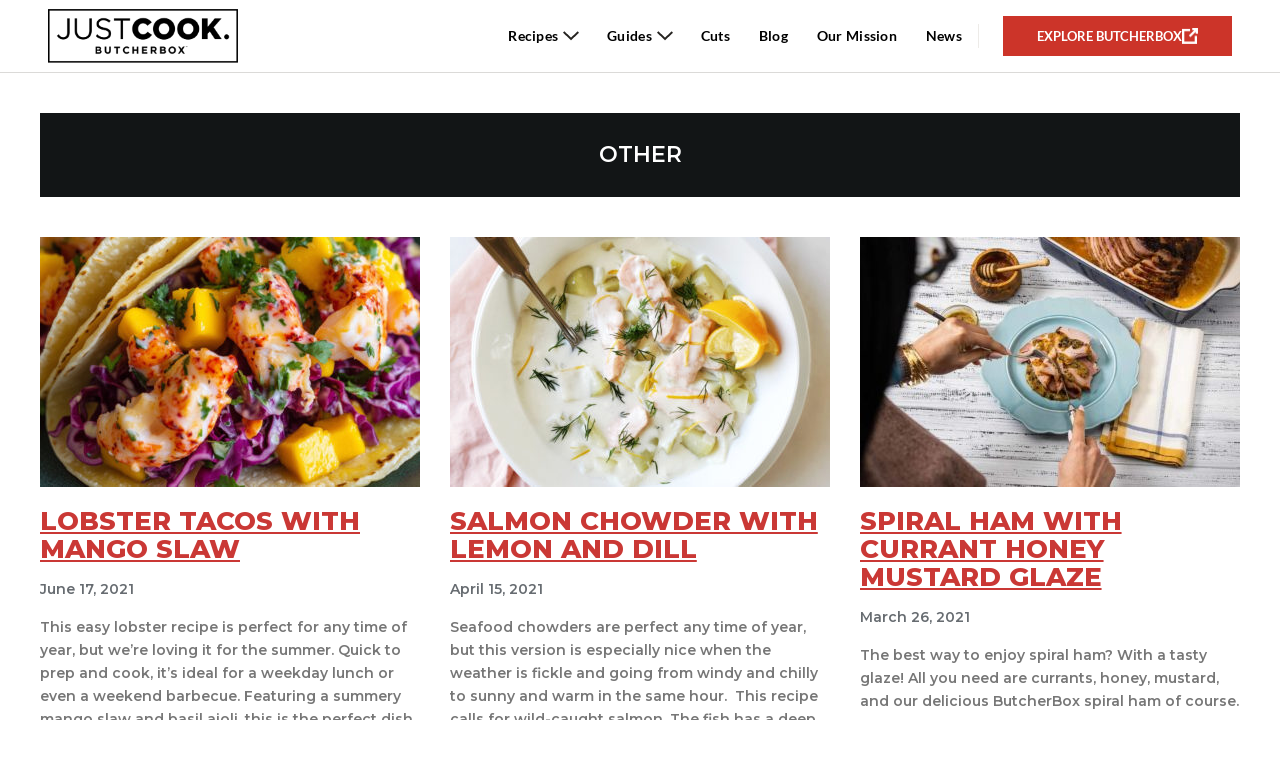

--- FILE ---
content_type: text/html; charset=UTF-8
request_url: https://justcook.butcherbox.com/category/other/page/3/
body_size: 47909
content:
<!doctype html>
<html lang="en-US">
<head>
    <meta charset="UTF-8">
    <meta name="viewport" content="width=device-width, initial-scale=1">
    <link rel="profile" href="https://gmpg.org/xfn/11">

	
<!-- Author Meta Tags by Molongui Authorship Pro, visit: https://www.molongui.com/wordpress-plugin-post-authors -->
<!-- /Molongui Authorship -->

<meta name='robots' content='index, follow, max-image-preview:large, max-snippet:-1, max-video-preview:-1' />
	<style>img:is([sizes="auto" i], [sizes^="auto," i]) { contain-intrinsic-size: 3000px 1500px }</style>
			<script>
  !function(){var i="analytics",analytics=window[i]=window[i]||[];if(!analytics.initialize)if(analytics.invoked)window.console&&console.error&&console.error("Segment snippet included twice.");else{analytics.invoked=!0;analytics.methods=["trackSubmit","trackClick","trackLink","trackForm","pageview","identify","reset","group","track","ready","alias","debug","page","screen","once","off","on","addSourceMiddleware","addIntegrationMiddleware","setAnonymousId","addDestinationMiddleware","register"];analytics.factory=function(e){return function(){if(window[i].initialized)return window[i][e].apply(window[i],arguments);var n=Array.prototype.slice.call(arguments);if(["track","screen","alias","group","page","identify"].indexOf(e)>-1){var c=document.querySelector("link[rel='canonical']");n.push({__t:"bpc",c:c&&c.getAttribute("href")||void 0,p:location.pathname,u:location.href,s:location.search,t:document.title,r:document.referrer})}n.unshift(e);analytics.push(n);return analytics}};for(var n=0;n<analytics.methods.length;n++){var key=analytics.methods[n];analytics[key]=analytics.factory(key)}analytics.load=function(key,n){var t=document.createElement("script");t.type="text/javascript";t.async=!0;t.setAttribute("data-global-segment-analytics-key",i);t.src="https://cdn.segment.com/analytics.js/v1/" + key + "/analytics.min.js";var r=document.getElementsByTagName("script")[0];r.parentNode.insertBefore(t,r);analytics._loadOptions=n};analytics._writeKey="rWTOYRQSIQOWp25WpA5LJzBnGklvsM3A";;analytics.SNIPPET_VERSION="5.2.0";
  analytics.load("rWTOYRQSIQOWp25WpA5LJzBnGklvsM3A");
  analytics.page();
  }}();
</script>
		
<!-- Social Warfare v4.5.6 https://warfareplugins.com - BEGINNING OF OUTPUT -->
<style>
	@font-face {
		font-family: "sw-icon-font";
		src:url("https://justcook.butcherbox.com/wp-content/plugins/social-warfare/assets/fonts/sw-icon-font.eot?ver=4.5.6");
		src:url("https://justcook.butcherbox.com/wp-content/plugins/social-warfare/assets/fonts/sw-icon-font.eot?ver=4.5.6#iefix") format("embedded-opentype"),
		url("https://justcook.butcherbox.com/wp-content/plugins/social-warfare/assets/fonts/sw-icon-font.woff?ver=4.5.6") format("woff"),
		url("https://justcook.butcherbox.com/wp-content/plugins/social-warfare/assets/fonts/sw-icon-font.ttf?ver=4.5.6") format("truetype"),
		url("https://justcook.butcherbox.com/wp-content/plugins/social-warfare/assets/fonts/sw-icon-font.svg?ver=4.5.6#1445203416") format("svg");
		font-weight: normal;
		font-style: normal;
		font-display:block;
	}
</style>
<!-- Social Warfare v4.5.6 https://warfareplugins.com - END OF OUTPUT -->


	<!-- This site is optimized with the Yoast SEO plugin v26.5 - https://yoast.com/wordpress/plugins/seo/ -->
	<title>Other - Page 3 of 5 - Just Cook by ButcherBox</title>
	<link rel="canonical" href="https://justcook.butcherbox.com/category/other/page/3/" />
	<link rel="prev" href="https://justcook.butcherbox.com/category/other/page/2/" />
	<link rel="next" href="https://justcook.butcherbox.com/category/other/page/4/" />
	<meta property="og:locale" content="en_US" />
	<meta property="og:type" content="article" />
	<meta property="og:title" content="Other - Page 3 of 5 - Just Cook by ButcherBox" />
	<meta property="og:url" content="https://justcook.butcherbox.com/category/other/" />
	<meta property="og:site_name" content="Just Cook" />
	<meta name="twitter:card" content="summary_large_image" />
	<script type="application/ld+json" class="yoast-schema-graph">{"@context":"https://schema.org","@graph":[{"@type":"CollectionPage","@id":"https://justcook.butcherbox.com/category/other/","url":"https://justcook.butcherbox.com/category/other/page/3/","name":"Other - Page 3 of 5 - Just Cook by ButcherBox","isPartOf":{"@id":"https://justcook.butcherbox.com/#website"},"primaryImageOfPage":{"@id":"https://justcook.butcherbox.com/category/other/page/3/#primaryimage"},"image":{"@id":"https://justcook.butcherbox.com/category/other/page/3/#primaryimage"},"thumbnailUrl":"https://justcook.butcherbox.com/wp-content/uploads/2021/06/Lobster-Tacos-with-Mango-Slaw.jpg","breadcrumb":{"@id":"https://justcook.butcherbox.com/category/other/page/3/#breadcrumb"},"inLanguage":"en-US"},{"@type":"ImageObject","inLanguage":"en-US","@id":"https://justcook.butcherbox.com/category/other/page/3/#primaryimage","url":"https://justcook.butcherbox.com/wp-content/uploads/2021/06/Lobster-Tacos-with-Mango-Slaw.jpg","contentUrl":"https://justcook.butcherbox.com/wp-content/uploads/2021/06/Lobster-Tacos-with-Mango-Slaw.jpg","width":1920,"height":1080,"caption":"Lobster Tacos with Mango Slaw on a plate"},{"@type":"BreadcrumbList","@id":"https://justcook.butcherbox.com/category/other/page/3/#breadcrumb","itemListElement":[{"@type":"ListItem","position":1,"name":"Home","item":"https://justcook.butcherbox.com/"},{"@type":"ListItem","position":2,"name":"Other"}]},{"@type":"WebSite","@id":"https://justcook.butcherbox.com/#website","url":"https://justcook.butcherbox.com/","name":"Just Cook","description":"","publisher":{"@id":"https://justcook.butcherbox.com/#organization"},"potentialAction":[{"@type":"SearchAction","target":{"@type":"EntryPoint","urlTemplate":"https://justcook.butcherbox.com/?s={search_term_string}"},"query-input":{"@type":"PropertyValueSpecification","valueRequired":true,"valueName":"search_term_string"}}],"inLanguage":"en-US"},{"@type":"Organization","@id":"https://justcook.butcherbox.com/#organization","name":"ButcherBox","url":"https://justcook.butcherbox.com/","logo":{"@type":"ImageObject","inLanguage":"en-US","@id":"https://justcook.butcherbox.com/#/schema/logo/image/","url":"https://justcook.butcherbox.com/wp-content/uploads/2019/06/logo_version3.png","contentUrl":"https://justcook.butcherbox.com/wp-content/uploads/2019/06/logo_version3.png","width":123,"height":44,"caption":"ButcherBox"},"image":{"@id":"https://justcook.butcherbox.com/#/schema/logo/image/"}}]}</script>
	<!-- / Yoast SEO plugin. -->


<link rel='dns-prefetch' href='//secure.gravatar.com' />
<link rel='dns-prefetch' href='//stats.wp.com' />
<link rel='dns-prefetch' href='//fonts.googleapis.com' />
<link rel='dns-prefetch' href='//v0.wordpress.com' />
<link rel="alternate" type="application/rss+xml" title="Just Cook &raquo; Feed" href="https://justcook.butcherbox.com/feed/" />
<link rel="alternate" type="application/rss+xml" title="Just Cook &raquo; Comments Feed" href="https://justcook.butcherbox.com/comments/feed/" />
<link rel="alternate" type="application/rss+xml" title="Just Cook &raquo; Other Category Feed" href="https://justcook.butcherbox.com/category/other/feed/" />
<script>(()=>{"use strict";const e=[400,500,600,700,800,900],t=e=>`wprm-min-${e}`,n=e=>`wprm-max-${e}`,s=new Set,o="ResizeObserver"in window,r=o?new ResizeObserver((e=>{for(const t of e)c(t.target)})):null,i=.5/(window.devicePixelRatio||1);function c(s){const o=s.getBoundingClientRect().width||0;for(let r=0;r<e.length;r++){const c=e[r],a=o<=c+i;o>c+i?s.classList.add(t(c)):s.classList.remove(t(c)),a?s.classList.add(n(c)):s.classList.remove(n(c))}}function a(e){s.has(e)||(s.add(e),r&&r.observe(e),c(e))}!function(e=document){e.querySelectorAll(".wprm-recipe").forEach(a)}();if(new MutationObserver((e=>{for(const t of e)for(const e of t.addedNodes)e instanceof Element&&(e.matches?.(".wprm-recipe")&&a(e),e.querySelectorAll?.(".wprm-recipe").forEach(a))})).observe(document.documentElement,{childList:!0,subtree:!0}),!o){let e=0;addEventListener("resize",(()=>{e&&cancelAnimationFrame(e),e=requestAnimationFrame((()=>s.forEach(c)))}),{passive:!0})}})();</script><script type="text/javascript">
/* <![CDATA[ */
window._wpemojiSettings = {"baseUrl":"https:\/\/s.w.org\/images\/core\/emoji\/16.0.1\/72x72\/","ext":".png","svgUrl":"https:\/\/s.w.org\/images\/core\/emoji\/16.0.1\/svg\/","svgExt":".svg","source":{"concatemoji":"https:\/\/justcook.butcherbox.com\/wp-includes\/js\/wp-emoji-release.min.js?ver=6.8.3"}};
/*! This file is auto-generated */
!function(s,n){var o,i,e;function c(e){try{var t={supportTests:e,timestamp:(new Date).valueOf()};sessionStorage.setItem(o,JSON.stringify(t))}catch(e){}}function p(e,t,n){e.clearRect(0,0,e.canvas.width,e.canvas.height),e.fillText(t,0,0);var t=new Uint32Array(e.getImageData(0,0,e.canvas.width,e.canvas.height).data),a=(e.clearRect(0,0,e.canvas.width,e.canvas.height),e.fillText(n,0,0),new Uint32Array(e.getImageData(0,0,e.canvas.width,e.canvas.height).data));return t.every(function(e,t){return e===a[t]})}function u(e,t){e.clearRect(0,0,e.canvas.width,e.canvas.height),e.fillText(t,0,0);for(var n=e.getImageData(16,16,1,1),a=0;a<n.data.length;a++)if(0!==n.data[a])return!1;return!0}function f(e,t,n,a){switch(t){case"flag":return n(e,"\ud83c\udff3\ufe0f\u200d\u26a7\ufe0f","\ud83c\udff3\ufe0f\u200b\u26a7\ufe0f")?!1:!n(e,"\ud83c\udde8\ud83c\uddf6","\ud83c\udde8\u200b\ud83c\uddf6")&&!n(e,"\ud83c\udff4\udb40\udc67\udb40\udc62\udb40\udc65\udb40\udc6e\udb40\udc67\udb40\udc7f","\ud83c\udff4\u200b\udb40\udc67\u200b\udb40\udc62\u200b\udb40\udc65\u200b\udb40\udc6e\u200b\udb40\udc67\u200b\udb40\udc7f");case"emoji":return!a(e,"\ud83e\udedf")}return!1}function g(e,t,n,a){var r="undefined"!=typeof WorkerGlobalScope&&self instanceof WorkerGlobalScope?new OffscreenCanvas(300,150):s.createElement("canvas"),o=r.getContext("2d",{willReadFrequently:!0}),i=(o.textBaseline="top",o.font="600 32px Arial",{});return e.forEach(function(e){i[e]=t(o,e,n,a)}),i}function t(e){var t=s.createElement("script");t.src=e,t.defer=!0,s.head.appendChild(t)}"undefined"!=typeof Promise&&(o="wpEmojiSettingsSupports",i=["flag","emoji"],n.supports={everything:!0,everythingExceptFlag:!0},e=new Promise(function(e){s.addEventListener("DOMContentLoaded",e,{once:!0})}),new Promise(function(t){var n=function(){try{var e=JSON.parse(sessionStorage.getItem(o));if("object"==typeof e&&"number"==typeof e.timestamp&&(new Date).valueOf()<e.timestamp+604800&&"object"==typeof e.supportTests)return e.supportTests}catch(e){}return null}();if(!n){if("undefined"!=typeof Worker&&"undefined"!=typeof OffscreenCanvas&&"undefined"!=typeof URL&&URL.createObjectURL&&"undefined"!=typeof Blob)try{var e="postMessage("+g.toString()+"("+[JSON.stringify(i),f.toString(),p.toString(),u.toString()].join(",")+"));",a=new Blob([e],{type:"text/javascript"}),r=new Worker(URL.createObjectURL(a),{name:"wpTestEmojiSupports"});return void(r.onmessage=function(e){c(n=e.data),r.terminate(),t(n)})}catch(e){}c(n=g(i,f,p,u))}t(n)}).then(function(e){for(var t in e)n.supports[t]=e[t],n.supports.everything=n.supports.everything&&n.supports[t],"flag"!==t&&(n.supports.everythingExceptFlag=n.supports.everythingExceptFlag&&n.supports[t]);n.supports.everythingExceptFlag=n.supports.everythingExceptFlag&&!n.supports.flag,n.DOMReady=!1,n.readyCallback=function(){n.DOMReady=!0}}).then(function(){return e}).then(function(){var e;n.supports.everything||(n.readyCallback(),(e=n.source||{}).concatemoji?t(e.concatemoji):e.wpemoji&&e.twemoji&&(t(e.twemoji),t(e.wpemoji)))}))}((window,document),window._wpemojiSettings);
/* ]]> */
</script>
<link rel='stylesheet' id='social-warfare-block-css-css' href='https://justcook.butcherbox.com/wp-content/plugins/social-warfare/assets/js/post-editor/dist/blocks.style.build.css?ver=20241016-3' type='text/css' media='all' />
<link rel='stylesheet' id='wprm-public-css' href='https://justcook.butcherbox.com/wp-content/plugins/wp-recipe-maker/dist/public-modern.css?ver=20241016-3' type='text/css' media='all' />
<style id='wp-emoji-styles-inline-css' type='text/css'>

	img.wp-smiley, img.emoji {
		display: inline !important;
		border: none !important;
		box-shadow: none !important;
		height: 1em !important;
		width: 1em !important;
		margin: 0 0.07em !important;
		vertical-align: -0.1em !important;
		background: none !important;
		padding: 0 !important;
	}
</style>
<link rel='stylesheet' id='wp-block-library-css' href='https://justcook.butcherbox.com/wp-includes/css/dist/block-library/style.min.css?ver=20241016-3' type='text/css' media='all' />
<style id='classic-theme-styles-inline-css' type='text/css'>
/*! This file is auto-generated */
.wp-block-button__link{color:#fff;background-color:#32373c;border-radius:9999px;box-shadow:none;text-decoration:none;padding:calc(.667em + 2px) calc(1.333em + 2px);font-size:1.125em}.wp-block-file__button{background:#32373c;color:#fff;text-decoration:none}
</style>
<link rel='stylesheet' id='wpzoom-social-icons-block-style-css' href='https://justcook.butcherbox.com/wp-content/plugins/social-icons-widget-by-wpzoom/block/dist/style-wpzoom-social-icons.css?ver=20241016-3' type='text/css' media='all' />
<link rel='stylesheet' id='mediaelement-css' href='https://justcook.butcherbox.com/wp-includes/js/mediaelement/mediaelementplayer-legacy.min.css?ver=20241016-3' type='text/css' media='all' />
<link rel='stylesheet' id='wp-mediaelement-css' href='https://justcook.butcherbox.com/wp-includes/js/mediaelement/wp-mediaelement.min.css?ver=20241016-3' type='text/css' media='all' />
<style id='jetpack-sharing-buttons-style-inline-css' type='text/css'>
.jetpack-sharing-buttons__services-list{display:flex;flex-direction:row;flex-wrap:wrap;gap:0;list-style-type:none;margin:5px;padding:0}.jetpack-sharing-buttons__services-list.has-small-icon-size{font-size:12px}.jetpack-sharing-buttons__services-list.has-normal-icon-size{font-size:16px}.jetpack-sharing-buttons__services-list.has-large-icon-size{font-size:24px}.jetpack-sharing-buttons__services-list.has-huge-icon-size{font-size:36px}@media print{.jetpack-sharing-buttons__services-list{display:none!important}}.editor-styles-wrapper .wp-block-jetpack-sharing-buttons{gap:0;padding-inline-start:0}ul.jetpack-sharing-buttons__services-list.has-background{padding:1.25em 2.375em}
</style>
<link rel='stylesheet' id='wprmp-public-css' href='https://justcook.butcherbox.com/wp-content/plugins/wp-recipe-maker-premium/dist/public-elite.css?ver=20241016-3' type='text/css' media='all' />
<style id='global-styles-inline-css' type='text/css'>
:root{--wp--preset--aspect-ratio--square: 1;--wp--preset--aspect-ratio--4-3: 4/3;--wp--preset--aspect-ratio--3-4: 3/4;--wp--preset--aspect-ratio--3-2: 3/2;--wp--preset--aspect-ratio--2-3: 2/3;--wp--preset--aspect-ratio--16-9: 16/9;--wp--preset--aspect-ratio--9-16: 9/16;--wp--preset--color--black: #000000;--wp--preset--color--cyan-bluish-gray: #abb8c3;--wp--preset--color--white: #ffffff;--wp--preset--color--pale-pink: #f78da7;--wp--preset--color--vivid-red: #cf2e2e;--wp--preset--color--luminous-vivid-orange: #ff6900;--wp--preset--color--luminous-vivid-amber: #fcb900;--wp--preset--color--light-green-cyan: #7bdcb5;--wp--preset--color--vivid-green-cyan: #00d084;--wp--preset--color--pale-cyan-blue: #8ed1fc;--wp--preset--color--vivid-cyan-blue: #0693e3;--wp--preset--color--vivid-purple: #9b51e0;--wp--preset--gradient--vivid-cyan-blue-to-vivid-purple: linear-gradient(135deg,rgba(6,147,227,1) 0%,rgb(155,81,224) 100%);--wp--preset--gradient--light-green-cyan-to-vivid-green-cyan: linear-gradient(135deg,rgb(122,220,180) 0%,rgb(0,208,130) 100%);--wp--preset--gradient--luminous-vivid-amber-to-luminous-vivid-orange: linear-gradient(135deg,rgba(252,185,0,1) 0%,rgba(255,105,0,1) 100%);--wp--preset--gradient--luminous-vivid-orange-to-vivid-red: linear-gradient(135deg,rgba(255,105,0,1) 0%,rgb(207,46,46) 100%);--wp--preset--gradient--very-light-gray-to-cyan-bluish-gray: linear-gradient(135deg,rgb(238,238,238) 0%,rgb(169,184,195) 100%);--wp--preset--gradient--cool-to-warm-spectrum: linear-gradient(135deg,rgb(74,234,220) 0%,rgb(151,120,209) 20%,rgb(207,42,186) 40%,rgb(238,44,130) 60%,rgb(251,105,98) 80%,rgb(254,248,76) 100%);--wp--preset--gradient--blush-light-purple: linear-gradient(135deg,rgb(255,206,236) 0%,rgb(152,150,240) 100%);--wp--preset--gradient--blush-bordeaux: linear-gradient(135deg,rgb(254,205,165) 0%,rgb(254,45,45) 50%,rgb(107,0,62) 100%);--wp--preset--gradient--luminous-dusk: linear-gradient(135deg,rgb(255,203,112) 0%,rgb(199,81,192) 50%,rgb(65,88,208) 100%);--wp--preset--gradient--pale-ocean: linear-gradient(135deg,rgb(255,245,203) 0%,rgb(182,227,212) 50%,rgb(51,167,181) 100%);--wp--preset--gradient--electric-grass: linear-gradient(135deg,rgb(202,248,128) 0%,rgb(113,206,126) 100%);--wp--preset--gradient--midnight: linear-gradient(135deg,rgb(2,3,129) 0%,rgb(40,116,252) 100%);--wp--preset--font-size--small: 13px;--wp--preset--font-size--medium: 20px;--wp--preset--font-size--large: 36px;--wp--preset--font-size--x-large: 42px;--wp--preset--spacing--20: 0.44rem;--wp--preset--spacing--30: 0.67rem;--wp--preset--spacing--40: 1rem;--wp--preset--spacing--50: 1.5rem;--wp--preset--spacing--60: 2.25rem;--wp--preset--spacing--70: 3.38rem;--wp--preset--spacing--80: 5.06rem;--wp--preset--shadow--natural: 6px 6px 9px rgba(0, 0, 0, 0.2);--wp--preset--shadow--deep: 12px 12px 50px rgba(0, 0, 0, 0.4);--wp--preset--shadow--sharp: 6px 6px 0px rgba(0, 0, 0, 0.2);--wp--preset--shadow--outlined: 6px 6px 0px -3px rgba(255, 255, 255, 1), 6px 6px rgba(0, 0, 0, 1);--wp--preset--shadow--crisp: 6px 6px 0px rgba(0, 0, 0, 1);}:where(.is-layout-flex){gap: 0.5em;}:where(.is-layout-grid){gap: 0.5em;}body .is-layout-flex{display: flex;}.is-layout-flex{flex-wrap: wrap;align-items: center;}.is-layout-flex > :is(*, div){margin: 0;}body .is-layout-grid{display: grid;}.is-layout-grid > :is(*, div){margin: 0;}:where(.wp-block-columns.is-layout-flex){gap: 2em;}:where(.wp-block-columns.is-layout-grid){gap: 2em;}:where(.wp-block-post-template.is-layout-flex){gap: 1.25em;}:where(.wp-block-post-template.is-layout-grid){gap: 1.25em;}.has-black-color{color: var(--wp--preset--color--black) !important;}.has-cyan-bluish-gray-color{color: var(--wp--preset--color--cyan-bluish-gray) !important;}.has-white-color{color: var(--wp--preset--color--white) !important;}.has-pale-pink-color{color: var(--wp--preset--color--pale-pink) !important;}.has-vivid-red-color{color: var(--wp--preset--color--vivid-red) !important;}.has-luminous-vivid-orange-color{color: var(--wp--preset--color--luminous-vivid-orange) !important;}.has-luminous-vivid-amber-color{color: var(--wp--preset--color--luminous-vivid-amber) !important;}.has-light-green-cyan-color{color: var(--wp--preset--color--light-green-cyan) !important;}.has-vivid-green-cyan-color{color: var(--wp--preset--color--vivid-green-cyan) !important;}.has-pale-cyan-blue-color{color: var(--wp--preset--color--pale-cyan-blue) !important;}.has-vivid-cyan-blue-color{color: var(--wp--preset--color--vivid-cyan-blue) !important;}.has-vivid-purple-color{color: var(--wp--preset--color--vivid-purple) !important;}.has-black-background-color{background-color: var(--wp--preset--color--black) !important;}.has-cyan-bluish-gray-background-color{background-color: var(--wp--preset--color--cyan-bluish-gray) !important;}.has-white-background-color{background-color: var(--wp--preset--color--white) !important;}.has-pale-pink-background-color{background-color: var(--wp--preset--color--pale-pink) !important;}.has-vivid-red-background-color{background-color: var(--wp--preset--color--vivid-red) !important;}.has-luminous-vivid-orange-background-color{background-color: var(--wp--preset--color--luminous-vivid-orange) !important;}.has-luminous-vivid-amber-background-color{background-color: var(--wp--preset--color--luminous-vivid-amber) !important;}.has-light-green-cyan-background-color{background-color: var(--wp--preset--color--light-green-cyan) !important;}.has-vivid-green-cyan-background-color{background-color: var(--wp--preset--color--vivid-green-cyan) !important;}.has-pale-cyan-blue-background-color{background-color: var(--wp--preset--color--pale-cyan-blue) !important;}.has-vivid-cyan-blue-background-color{background-color: var(--wp--preset--color--vivid-cyan-blue) !important;}.has-vivid-purple-background-color{background-color: var(--wp--preset--color--vivid-purple) !important;}.has-black-border-color{border-color: var(--wp--preset--color--black) !important;}.has-cyan-bluish-gray-border-color{border-color: var(--wp--preset--color--cyan-bluish-gray) !important;}.has-white-border-color{border-color: var(--wp--preset--color--white) !important;}.has-pale-pink-border-color{border-color: var(--wp--preset--color--pale-pink) !important;}.has-vivid-red-border-color{border-color: var(--wp--preset--color--vivid-red) !important;}.has-luminous-vivid-orange-border-color{border-color: var(--wp--preset--color--luminous-vivid-orange) !important;}.has-luminous-vivid-amber-border-color{border-color: var(--wp--preset--color--luminous-vivid-amber) !important;}.has-light-green-cyan-border-color{border-color: var(--wp--preset--color--light-green-cyan) !important;}.has-vivid-green-cyan-border-color{border-color: var(--wp--preset--color--vivid-green-cyan) !important;}.has-pale-cyan-blue-border-color{border-color: var(--wp--preset--color--pale-cyan-blue) !important;}.has-vivid-cyan-blue-border-color{border-color: var(--wp--preset--color--vivid-cyan-blue) !important;}.has-vivid-purple-border-color{border-color: var(--wp--preset--color--vivid-purple) !important;}.has-vivid-cyan-blue-to-vivid-purple-gradient-background{background: var(--wp--preset--gradient--vivid-cyan-blue-to-vivid-purple) !important;}.has-light-green-cyan-to-vivid-green-cyan-gradient-background{background: var(--wp--preset--gradient--light-green-cyan-to-vivid-green-cyan) !important;}.has-luminous-vivid-amber-to-luminous-vivid-orange-gradient-background{background: var(--wp--preset--gradient--luminous-vivid-amber-to-luminous-vivid-orange) !important;}.has-luminous-vivid-orange-to-vivid-red-gradient-background{background: var(--wp--preset--gradient--luminous-vivid-orange-to-vivid-red) !important;}.has-very-light-gray-to-cyan-bluish-gray-gradient-background{background: var(--wp--preset--gradient--very-light-gray-to-cyan-bluish-gray) !important;}.has-cool-to-warm-spectrum-gradient-background{background: var(--wp--preset--gradient--cool-to-warm-spectrum) !important;}.has-blush-light-purple-gradient-background{background: var(--wp--preset--gradient--blush-light-purple) !important;}.has-blush-bordeaux-gradient-background{background: var(--wp--preset--gradient--blush-bordeaux) !important;}.has-luminous-dusk-gradient-background{background: var(--wp--preset--gradient--luminous-dusk) !important;}.has-pale-ocean-gradient-background{background: var(--wp--preset--gradient--pale-ocean) !important;}.has-electric-grass-gradient-background{background: var(--wp--preset--gradient--electric-grass) !important;}.has-midnight-gradient-background{background: var(--wp--preset--gradient--midnight) !important;}.has-small-font-size{font-size: var(--wp--preset--font-size--small) !important;}.has-medium-font-size{font-size: var(--wp--preset--font-size--medium) !important;}.has-large-font-size{font-size: var(--wp--preset--font-size--large) !important;}.has-x-large-font-size{font-size: var(--wp--preset--font-size--x-large) !important;}
:where(.wp-block-post-template.is-layout-flex){gap: 1.25em;}:where(.wp-block-post-template.is-layout-grid){gap: 1.25em;}
:where(.wp-block-columns.is-layout-flex){gap: 2em;}:where(.wp-block-columns.is-layout-grid){gap: 2em;}
:root :where(.wp-block-pullquote){font-size: 1.5em;line-height: 1.6;}
</style>
<link rel='stylesheet' id='fvp-frontend-css' href='https://justcook.butcherbox.com/wp-content/plugins/featured-video-plus/styles/frontend.css?ver=20241016-3' type='text/css' media='all' />
<link rel='stylesheet' id='secondline-psb-subscribe-button-styles-css' href='https://justcook.butcherbox.com/wp-content/plugins/podcast-subscribe-buttons/assets/css/secondline-psb-styles.css?ver=20241016-3' type='text/css' media='all' />
<link rel='stylesheet' id='ivory-search-styles-css' href='https://justcook.butcherbox.com/wp-content/plugins/add-search-to-menu-premium/public/css/ivory-search.min.css?ver=20241016-3' type='text/css' media='all' />
<link rel='stylesheet' id='social_warfare-css' href='https://justcook.butcherbox.com/wp-content/plugins/social-warfare/assets/css/style.min.css?ver=20241016-3' type='text/css' media='all' />
<link rel='stylesheet' id='wpupg_public-css' href='https://justcook.butcherbox.com/wp-content/plugins/wp-ultimate-post-grid-premium/legacy/core/dist/public-forced.css?ver=20241016-3' type='text/css' media='all' />
<link rel='stylesheet' id='wpupg_public_premium-css' href='https://justcook.butcherbox.com/wp-content/plugins/wp-ultimate-post-grid-premium/legacy/premium/dist/public.css?ver=20241016-3' type='text/css' media='all' />
<link rel='stylesheet' id='bb25-css' href='https://justcook.butcherbox.com/wp-content/themes/wpzoom-indigo-child/dist/css/style.min.css?ver=20241016-3' type='text/css' media='all' />
<link rel='stylesheet' id='parent-css-css' href='https://justcook.butcherbox.com/wp-content/themes/wpzoom-indigo/style.css?ver=20241016-3' type='text/css' media='all' />
<link rel='stylesheet' id='zoom-theme-utils-css-css' href='https://justcook.butcherbox.com/wp-content/themes/wpzoom-indigo/functions/wpzoom/assets/css/theme-utils.css?ver=20241016-3' type='text/css' media='all' />
<link rel='stylesheet' id='indigo-google-fonts-css' href='//fonts.googleapis.com/css?family=Montserrat%3Aregular%2C100%2C300%2C600%2C700%2C700i%2C800%2C900%2Citalic&#038;subset=latin&#038;display=swap&#038;ver=20241016-3' type='text/css' media='all' />
<link rel='stylesheet' id='indigo-style-css' href='https://justcook.butcherbox.com/wp-content/themes/wpzoom-indigo-child/style.css?ver=20241016-3' type='text/css' media='all' />
<link rel='stylesheet' id='media-queries-css' href='https://justcook.butcherbox.com/wp-content/themes/wpzoom-indigo/css/media-queries.css?ver=20241016-3' type='text/css' media='all' />
<link rel='stylesheet' id='indigo-google-font-default-css' href='//fonts.googleapis.com/css?family=Oswald%3A400%2C500%2C700&#038;display=swap&#038;ver=20241016-3' type='text/css' media='all' />
<link rel='stylesheet' id='indigo-style-color-default-css' href='https://justcook.butcherbox.com/wp-content/themes/wpzoom-indigo/styles/default.css?ver=20241016-3' type='text/css' media='all' />
<link rel='stylesheet' id='dashicons-css' href='https://justcook.butcherbox.com/wp-includes/css/dashicons.min.css?ver=20241016-3' type='text/css' media='all' />
<link rel='stylesheet' id='wpzoom-social-icons-socicon-css' href='https://justcook.butcherbox.com/wp-content/plugins/social-icons-widget-by-wpzoom/assets/css/wpzoom-socicon.css?ver=20241016-3' type='text/css' media='all' />
<link rel='stylesheet' id='wpzoom-social-icons-genericons-css' href='https://justcook.butcherbox.com/wp-content/plugins/social-icons-widget-by-wpzoom/assets/css/genericons.css?ver=20241016-3' type='text/css' media='all' />
<link rel='stylesheet' id='wpzoom-social-icons-academicons-css' href='https://justcook.butcherbox.com/wp-content/plugins/social-icons-widget-by-wpzoom/assets/css/academicons.min.css?ver=20241016-3' type='text/css' media='all' />
<link rel='stylesheet' id='wpzoom-social-icons-font-awesome-3-css' href='https://justcook.butcherbox.com/wp-content/plugins/social-icons-widget-by-wpzoom/assets/css/font-awesome-3.min.css?ver=20241016-3' type='text/css' media='all' />
<link rel='stylesheet' id='wpzoom-social-icons-styles-css' href='https://justcook.butcherbox.com/wp-content/plugins/social-icons-widget-by-wpzoom/assets/css/wpzoom-social-icons-styles.css?ver=20241016-3' type='text/css' media='all' />
<link rel='stylesheet' id='wzslider-css' href='https://justcook.butcherbox.com/wp-content/plugins/wpzoom-shortcodes/assets/css/wzslider.css?ver=20241016-3' type='text/css' media='all' />
<link rel='stylesheet' id='wpz-shortcodes-css' href='https://justcook.butcherbox.com/wp-content/plugins/wpzoom-shortcodes/assets/css/shortcodes.css?ver=20241016-3' type='text/css' media='all' />
<link rel='stylesheet' id='zoom-font-awesome-css' href='https://justcook.butcherbox.com/wp-content/plugins/wpzoom-shortcodes/assets/css/font-awesome.min.css?ver=20241016-3' type='text/css' media='all' />
<link rel='stylesheet' id='bsf-Defaults-css' href='https://justcook.butcherbox.com/wp-content/uploads/smile_fonts/Defaults/Defaults.css?ver=20241016-3' type='text/css' media='all' />
<link rel='preload' as='font'  id='wpzoom-social-icons-font-academicons-woff2-css' href='https://justcook.butcherbox.com/wp-content/plugins/social-icons-widget-by-wpzoom/assets/font/academicons.woff2?v=1.9.2'  type='font/woff2' crossorigin />
<link rel='preload' as='font'  id='wpzoom-social-icons-font-fontawesome-3-woff2-css' href='https://justcook.butcherbox.com/wp-content/plugins/social-icons-widget-by-wpzoom/assets/font/fontawesome-webfont.woff2?v=4.7.0'  type='font/woff2' crossorigin />
<link rel='preload' as='font'  id='wpzoom-social-icons-font-genericons-woff-css' href='https://justcook.butcherbox.com/wp-content/plugins/social-icons-widget-by-wpzoom/assets/font/Genericons.woff'  type='font/woff' crossorigin />
<link rel='preload' as='font'  id='wpzoom-social-icons-font-socicon-woff2-css' href='https://justcook.butcherbox.com/wp-content/plugins/social-icons-widget-by-wpzoom/assets/font/socicon.woff2?v=4.5.3'  type='font/woff2' crossorigin />
<link rel='stylesheet' id='roboto-css' href='//fonts.googleapis.com/css?family=Roboto%3A500%2C600&#038;ver=20241016-3' type='text/css' media='all' />
<link rel='stylesheet' id='sw-header-css' href='https://justcook.butcherbox.com/wp-content/plugins/sw-butcherbox-header/css/style.css?ver=20241016-3' type='text/css' media='all' />
<meta name="cld-loader"><script type="text/javascript" src="https://justcook.butcherbox.com/wp-includes/js/jquery/jquery.min.js?ver=3.7.1" id="jquery-core-js"></script>
<script type="text/javascript" src="https://justcook.butcherbox.com/wp-includes/js/jquery/jquery-migrate.min.js?ver=3.4.1" id="jquery-migrate-js"></script>
<script type="text/javascript" src="https://justcook.butcherbox.com/wp-content/plugins/featured-video-plus/js/jquery.fitvids.min.js?ver=master-2015-08" id="jquery.fitvids-js"></script>
<script type="text/javascript" id="fvp-frontend-js-extra">
/* <![CDATA[ */
var fvpdata = {"ajaxurl":"https:\/\/justcook.butcherbox.com\/wp-admin\/admin-ajax.php","nonce":"d5cc481348","fitvids":"1","dynamic":"","overlay":"","opacity":"0.75","color":"b","width":"640"};
/* ]]> */
</script>
<script type="text/javascript" src="https://justcook.butcherbox.com/wp-content/plugins/featured-video-plus/js/frontend.min.js?ver=2.3.3" id="fvp-frontend-js"></script>
<script type="text/javascript" src="https://justcook.butcherbox.com/wp-content/themes/wpzoom-indigo-child/js/jquery-match-height.js?ver=6.8.3" id="match-heights-js"></script>
<script type="text/javascript" src="https://justcook.butcherbox.com/wp-content/themes/wpzoom-indigo-child/dist/js/script.min.js?ver=6.8.3" id="bb25-js"></script>
<script type="text/javascript" src="https://justcook.butcherbox.com/wp-content/themes/wpzoom-indigo/js/init.js?ver=6.8.3" id="wpzoom-init-js"></script>
<script></script><link rel="https://api.w.org/" href="https://justcook.butcherbox.com/wp-json/" /><link rel="EditURI" type="application/rsd+xml" title="RSD" href="https://justcook.butcherbox.com/xmlrpc.php?rsd" />
<!-- Stream WordPress user activity plugin v4.1.1 -->
<style type="text/css">.wprm-glossary-term {color: #5A822B;text-decoration: underline;cursor: help;}</style><style type="text/css">.wprm-recipe-template-snippet-basic {
    font-family: inherit; /* wprm_font_family type=font */
    font-size: 1em; /* wprm_font_size type=font_size */
    text-align: center; /* wprm_text_align type=align */
    margin-top: 0px; /* wprm_margin_top type=size */
    margin-bottom: 15px; /* wprm_margin_bottom type=size */
}.wprm-recipe-template-snippet-basic-buttons {
    font-family: inherit; /* wprm_font_family type=font */
    font-size: 0.9em; /* wprm_font_size type=font_size */
    text-align: center; /* wprm_text_align type=align */
    margin-top: 0px; /* wprm_margin_top type=size */
    margin-bottom: 10px; /* wprm_margin_bottom type=size */
}
.wprm-recipe-template-snippet-basic-buttons a  {
    margin: 5px; /* wprm_margin_button type=size */
    margin: 5px; /* wprm_margin_button type=size */
}

.wprm-recipe-template-snippet-basic-buttons a:first-child {
    margin-left: 0;
}
.wprm-recipe-template-snippet-basic-buttons a:last-child {
    margin-right: 0;
}.wprm-recipe-template-bb-recipe-template-1 {
    margin: 20px auto;
    background-color: #fafafa; /*wprm_background type=color*/
    font-family: Helvetica, sans-serif; /*wprm_main_font_family type=font*/
    font-size: 0.9em; /*wprm_main_font_size type=font_size*/
    line-height: 1.5em !important; /*wprm_main_line_height type=font_size*/
    color: #333333; /*wprm_main_text type=color*/
    max-width: 650px; /*wprm_max_width type=size*/
}
.wprm-recipe-template-bb-recipe-template-1 a {
    color: #ca3835; /*wprm_link type=color*/
}
.wprm-recipe-template-bb-recipe-template-1 p, .wprm-recipe-template-bb-recipe-template-1 li {
    font-family: Helvetica, sans-serif; /*wprm_main_font_family type=font*/
    font-size: 1em !important;
    line-height: 1.5em !important; /*wprm_main_line_height type=font_size*/
}
.wprm-recipe-template-bb-recipe-template-1 li {
    margin: 0 0 0 32px !important;
    padding: 0 !important;
}
.wprm-recipe-template-bb-recipe-template-1 ol, .wprm-recipe-template-bb-recipe-template-1 ul {
    margin: 0 !important;
    padding: 0 !important;
}
.wprm-recipe-template-bb-recipe-template-1 br {
    display: none;
}
.wprm-recipe-template-bb-recipe-template-1 .wprm-recipe-name,
.wprm-recipe-template-bb-recipe-template-1 .wprm-recipe-header {
    font-family: Helvetica, sans-serif; /*wprm_header_font_family type=font*/
    color: #000000; /*wprm_header_text type=color*/
    line-height: 1.3em; /*wprm_header_line_height type=font_size*/
}
.wprm-recipe-template-bb-recipe-template-1 h1,
.wprm-recipe-template-bb-recipe-template-1 h2,
.wprm-recipe-template-bb-recipe-template-1 h3,
.wprm-recipe-template-bb-recipe-template-1 h4,
.wprm-recipe-template-bb-recipe-template-1 h5,
.wprm-recipe-template-bb-recipe-template-1 h6 {
    font-family: Helvetica, sans-serif; /*wprm_header_font_family type=font*/
    color: #000000; /*wprm_header_text type=color*/
    line-height: 1.3em; /*wprm_header_line_height type=font_size*/
    margin: 0 !important;
    padding: 0 !important;
}
.wprm-recipe-template-bb-recipe-template-1 .wprm-recipe-header {
    margin-top: 1.2em !important;
}
.wprm-recipe-template-bb-recipe-template-1 h1 {
    font-size: 2.2em; /*wprm_h1_size type=font_size*/
}
.wprm-recipe-template-bb-recipe-template-1 h2 {
    font-size: 1.8em; /*wprm_h2_size type=font_size*/
}
.wprm-recipe-template-bb-recipe-template-1 h3 {
    font-size: 1.2em; /*wprm_h3_size type=font_size*/
}
.wprm-recipe-template-bb-recipe-template-1 h4 {
    font-size: 1em; /*wprm_h4_size type=font_size*/
}
.wprm-recipe-template-bb-recipe-template-1 h5 {
    font-size: 1em; /*wprm_h5_size type=font_size*/
}
.wprm-recipe-template-bb-recipe-template-1 h6 {
    font-size: 1em; /*wprm_h6_size type=font_size*/
}.wprm-recipe-template-bb-recipe-template-1 {
	position: relative;
	border-style: solid; /*wprm_border_style type=border*/
	border-width: 1px; /*wprm_border_width type=size*/
	border-color: #aaaaaa; /*wprm_border type=color*/
	border-radius: 10px; /*wprm_border_radius type=size*/
	margin: 120px auto 20px auto;
	overflow: visible;
}
.wprm-recipe-template-bb-recipe-template-1-container {
	overflow: hidden;
	padding: 0 10px 10px 10px;
	border: 0;
	border-radius: 7px; /*wprm_inner_border_radius type=size*/
}
.wprm-recipe-template-bb-recipe-template-1 .wprm-recipe-image {
	position: absolute;
	margin-top: -100px;
	margin-left: -100px;
	left: 50%;
}
.wprm-recipe-template-bb-recipe-template-1-header {
	margin: 0 -10px 10px -10px;
	padding: 110px 10px 10px 10px;
	text-align: center;
	background-color: #ca3835; /*wprm_top_header_background type=color*/
	color: #ffffff; /*wprm_top_header_text type=color*/
}
.wprm-recipe-template-bb-recipe-template-1-header a {
	color: #ffffff; /*wprm_top_header_link type=color*/
}
.wprm-recipe-template-bb-recipe-template-1-header .wprm-recipe-name {
	color: #ffffff; /*wprm_top_header_text type=color*/
}</style>	<style>img#wpstats{display:none}</style>
		            <style>
                .molongui-disabled-link
                {
                    border-bottom: none !important;
                    text-decoration: none !important;
                    color: inherit !important;
                    cursor: inherit !important;
                }
                .molongui-disabled-link:hover,
                .molongui-disabled-link:hover span
                {
                    border-bottom: none !important;
                    text-decoration: none !important;
                    color: inherit !important;
                    cursor: inherit !important;
                }
            </style>
            <style type="text/css">.wpupg-grid { transition: height 0.8s; }</style><!-- WPZOOM Theme / Framework -->
<meta name="generator" content="Indigo Child 1.1.9" />
<meta name="generator" content="WPZOOM Framework 1.9.13" />

<!-- Begin Theme Custom CSS -->
<style type="text/css" id="wpzoom-indigo-custom-css">
.navbar-brand-wpz .tagline{display:none;font-family:"Montserrat";}.top-navbar{display:none;background:;}.sb-search{display:none;}body{color:#0c0c0c;font-family:"Montserrat";font-weight:600;}.navbar-brand-wpz a{color:#ffffff;}.navbar-brand-wpz a:hover{color:#ffffff;}a{color:#ca3835;}a:hover{color:#ca3835;}button:hover, input[type=button]:hover, input[type=reset]:hover, input[type=submit]:hover{background:#ca3835;}.top-navbar .navbar-wpz > li > a{color:#ffffff;}.top-navbar a:hover, .top-navbar .navbar-wpz ul a:hover{color:#ffffff;}.top-navbar .navbar-wpz .current-menu-item > a, .top-navbar .navbar-wpz .current_page_item > a, .top-navbar .navbar-wpz .current-menu-parent > a{color:#ffffff;}.sb-search .sb-icon-search:hover, .sb-search .sb-search-input{background:#ca3835;}.main-navbar .navbar-wpz > li > a:hover{color:#ca3835;}.main-navbar .navbar-wpz > .current-menu-item > a, .main-navbar .navbar-wpz > .current_page_item > a, .main-navbar .navbar-wpz > .current-menu-parent > a{color:#ca3835;}.navbar-wpz ul a:hover{color:#ca3835;}.navbar-wpz ul .current-menu-item > a, .navbar-wpz ul .current_page_item > a, .navbar-wpz ul .current-menu-parent > a{color:#ca3835;}.slides li .slide_button a:hover{color:#ca3835;}.entry-title a:hover{color:#ca3835;}.cat-links a:hover{color:#ca3835;}.entry-meta a:hover{color:#ca3835;}.recent-posts .entry-meta a:hover{border-color:#ca3835;}.readmore_button a:hover, .readmore_button a:active{color:#ca3835;}.infinite-scroll #infinite-handle span:hover{background:#ca3835;}.single .entry-meta a:hover{color:#ca3835;}.entry-content a{color:#ca3835;}.site-footer{background-color:#404041;}.site-footer a:hover{color:#ca3835;}.footer-menu ul li a:hover{color:#ca3835;}.navbar-brand-wpz h1{font-family:"Montserrat";font-weight:100;text-transform:none;}.top-navbar a{font-weight:700;}.main-navbar a{font-family:"Montserrat";font-size:21px;font-weight:800;}.slicknav_nav a{font-family:"Montserrat";font-weight:600;}.slides li h3{font-family:"Montserrat";font-weight:800;}.slides li .slide-header p{font-family:"Montserrat";font-weight:600;}.slides li .slide_button a{font-weight:700;}.widget h3.title{font-weight:800;}.site-footer .widget h3.title{font-weight:300;}.entry-title{font-family:"Montserrat";font-weight:800;}.single h1.entry-title{font-family:"Montserrat";font-weight:800;}.page h1.entry-title{font-family:"Montserrat";font-weight:900;}.footer-title{font-family:"Montserrat";font-weight:normal;display:none;}.footer-menu ul li{font-family:"Montserrat";}
@media screen and (min-width: 769px){body{font-size:16px;}.navbar-brand-wpz h1{font-size:1px;}.navbar-brand-wpz .tagline{font-size:18px;}.slides li h3{font-size:52px;}.slides li .slide_button a{font-size:18px;}.widget h3.title{font-size:39px;}.site-footer .widget h3.title{font-size:10px;}.entry-title{font-size:30px;}.single h1.entry-title{font-size:40px;}.page h1.entry-title{font-size:45px;}.footer-title{font-size:30px;}.footer-menu ul li{font-size:20px;}}
@media screen and (max-width: 768px){body{font-size:16px;}.navbar-brand-wpz h1{font-size:60px;}.navbar-brand-wpz .tagline{font-size:18px;}.slides li h3{font-size:26px;}.slides li .slide_button a{font-size:12px;}.widget h3.title{font-size:14px;}.site-footer .widget h3.title{font-size:20px;}.entry-title{font-size:24px;}.single h1.entry-title{font-size:36px;}.page h1.entry-title{font-size:36px;}.footer-title{font-size:40px;}.footer-menu ul li{font-size:20px;}}
@media screen and (max-width: 480px){body{font-size:16px;}.navbar-brand-wpz h1{font-size:60px;}.navbar-brand-wpz .tagline{font-size:18px;}.slides li h3{font-size:23px;}.slides li .slide_button a{font-size:12px;}.widget h3.title{font-size:14px;}.site-footer .widget h3.title{font-size:20px;}.entry-title{font-size:24px;}.single h1.entry-title{font-size:28px;}.page h1.entry-title{font-size:28px;}.footer-title{font-size:40px;}.footer-menu ul li{font-size:20px;}}
</style>
<!-- End Theme Custom CSS -->
<meta name="generator" content="Powered by WPBakery Page Builder - drag and drop page builder for WordPress."/>
<style type="text/css">.select2wpupg-selection, .select2wpupg-dropdown { border-color: #AAAAAA!important; }.select2wpupg-selection__arrow b { border-top-color: #AAAAAA!important; }.select2wpupg-container--open .select2wpupg-selection__arrow b { border-bottom-color: #AAAAAA!important; }.select2wpupg-selection__placeholder, .select2wpupg-search__field, .select2wpupg-selection__rendered, .select2wpupg-results__option { color: #444444!important; }.select2wpupg-search__field::-webkit-input-placeholder { color: #444444!important; }.select2wpupg-search__field:-moz-placeholder { color: #444444!important; }.select2wpupg-search__field::-moz-placeholder { color: #444444!important; }.select2wpupg-search__field:-ms-input-placeholder { color: #444444!important; }.select2wpupg-results__option--highlighted { color: #FFFFFF!important; background-color: #ff594d!important; }</style><link rel="icon" href="https://justcook.butcherbox.com/wp-content/uploads/2022/05/cropped-MicrosoftTeams-image1c0ee827d4fbdb09a4e7a12f7dd128c36121a47c3fa6d7008b3b55d0bdc5e2b3-32x32.png" sizes="32x32" />
<link rel="icon" href="https://justcook.butcherbox.com/wp-content/uploads/2022/05/cropped-MicrosoftTeams-image1c0ee827d4fbdb09a4e7a12f7dd128c36121a47c3fa6d7008b3b55d0bdc5e2b3-192x192.png" sizes="192x192" />
<link rel="apple-touch-icon" href="https://justcook.butcherbox.com/wp-content/uploads/2022/05/cropped-MicrosoftTeams-image1c0ee827d4fbdb09a4e7a12f7dd128c36121a47c3fa6d7008b3b55d0bdc5e2b3-180x180.png" />
<meta name="msapplication-TileImage" content="https://justcook.butcherbox.com/wp-content/uploads/2022/05/cropped-MicrosoftTeams-image1c0ee827d4fbdb09a4e7a12f7dd128c36121a47c3fa6d7008b3b55d0bdc5e2b3-270x270.png" />
		<style type="text/css" id="wp-custom-css">
			.post a {
text-decoration: underline!important;
}


.wprm-recipe-template-bb-recipe-template-1 a.wprm-recipe-servings-link {color:#FFF}

.wprm-recipe-author a {color:#FFF;}

@media screen and (max-width:768px){
body .navbar-header-main .slicknav_nav > ul.menu {
	padding-bottom:200px !important;
}
}

.blogwrap > a > img {
	    width: 400px;
    margin-top: 2.6rem;
}

.main-navbar {
	margin-bottom:-1px;
}

		</style>
		<noscript><style> .wpb_animate_when_almost_visible { opacity: 1; }</style></noscript><style type="text/css" media="screen">.is-menu path.search-icon-path { fill: #848484;}body .popup-search-close:after, body .search-close:after { border-color: #848484;}body .popup-search-close:before, body .search-close:before { border-color: #848484;}</style>			<style type="text/css" media="screen">
			/* Ivory search custom CSS code */
			@media screen and (max-width: 910px){
.navbar-header-main .is-menu form {
    display: inline-flex;
    position: static;
    }
.navbar-header-main .is-menu a {
    display: none;
    }
}			</style>
					<style type="text/css">
					.is-form-style-1.is-form-id-24126 .is-search-input:focus,
			.is-form-style-1.is-form-id-24126 .is-search-input:hover,
			.is-form-style-1.is-form-id-24126 .is-search-input,
			.is-form-style-2.is-form-id-24126 .is-search-input:focus,
			.is-form-style-2.is-form-id-24126 .is-search-input:hover,
			.is-form-style-2.is-form-id-24126 .is-search-input,
			.is-form-style-3.is-form-id-24126 .is-search-input:focus,
			.is-form-style-3.is-form-id-24126 .is-search-input:hover,
			.is-form-style-3.is-form-id-24126 .is-search-input,
			.is-form-id-24126 .is-search-input:focus,
			.is-form-id-24126 .is-search-input:hover,
			.is-form-id-24126 .is-search-input {
                                                                                                background-color: #000000 !important;			}
                        			</style>
					<style type="text/css">
					.is-form-id-24066 .is-search-submit:focus,
			.is-form-id-24066 .is-search-submit:hover,
			.is-form-id-24066 .is-search-submit,
            .is-form-id-24066 .is-search-icon {
			color: #000000 !important;                        			}
                        	.is-form-id-24066 .is-search-submit path {
					fill: #000000 !important;            	}
            			.is-form-id-24066 .is-search-input::-webkit-input-placeholder {
			    color: #000000 !important;
			}
			.is-form-id-24066 .is-search-input:-moz-placeholder {
			    color: #000000 !important;
			    opacity: 1;
			}
			.is-form-id-24066 .is-search-input::-moz-placeholder {
			    color: #000000 !important;
			    opacity: 1;
			}
			.is-form-id-24066 .is-search-input:-ms-input-placeholder {
			    color: #000000 !important;
			}
                        			.is-form-style-1.is-form-id-24066 .is-search-input:focus,
			.is-form-style-1.is-form-id-24066 .is-search-input:hover,
			.is-form-style-1.is-form-id-24066 .is-search-input,
			.is-form-style-2.is-form-id-24066 .is-search-input:focus,
			.is-form-style-2.is-form-id-24066 .is-search-input:hover,
			.is-form-style-2.is-form-id-24066 .is-search-input,
			.is-form-style-3.is-form-id-24066 .is-search-input:focus,
			.is-form-style-3.is-form-id-24066 .is-search-input:hover,
			.is-form-style-3.is-form-id-24066 .is-search-input,
			.is-form-id-24066 .is-search-input:focus,
			.is-form-id-24066 .is-search-input:hover,
			.is-form-id-24066 .is-search-input {
                                color: #000000 !important;                                border-color: #000000 !important;                                background-color: #ffffff !important;			}
                        			</style>
		</head>

<body class="archive paged category category-other category-333 wp-custom-logo paged-3 category-paged-3 wp-theme-wpzoom-indigo wp-child-theme-wpzoom-indigo-child wpzoom-indigo wpb-js-composer js-comp-ver-8.7.2 vc_responsive">


<div id="page" class="page-wrap">
    <a href="#content" class="sr-only skip-to-content">Skip to content</a>

	<div class="menu-backdrop non-hamburger:hidden show-when-expanded bg-black/50 h-full w-full fixed top-0 left-0 z-[504]"></div>
<header id="masthead" class="header-shadow z-[2000] relative  inset-0  font-lato hamburger:py-[1rem] non-hamburger:py-0 relative">
	<div class=" mx-auto flex justify-center non-hamburger:justify-between items-center w-full py-2 px-[14px] non-hamburger:px-5 lg:px-[3rem] hamburger:h-[46px]">
		<div class=" hamburger:order-2 flex justify-center items-center">
			<a aria-label="Just Cook" href="https://justcook.butcherbox.com/">
				<img class="hamburger:w-[143px]  non-hamburger:max-w-[190px] h-auto mx-auto non-hamburger:m-0" src="https://justcook.butcherbox.com/wp-content/themes/wpzoom-indigo-child/images/jc-logo.png" alt="Just Cook"/>
			</a>
		</div>


        <nav id="site-navigation" class=" justify-start hamburger:absolute left-[14px] non-hamburger:mr-0 non-hamburger:items-end flex items-center non-hamburger:ml-auto">
            <button aria-label="Expand Menu"  data-menu-id="primary_menu" class="hide-when-expanded z--1-when-footer-expanded group hidden hamburger:!block menu-toggler p-0 !bg-transparent lg:mr-5 z-[500]" aria-controls="primary_menu" aria-expanded="false">
                <span class="hamburger-icon">

                </span>
            </button>


            <div id="primary_menu-outer" class=" relative responsive-menu non-hamburger:py-[0.5rem]">

                <ul id="primary_menu" class="menu-list header-navigation non-hamburger:[&amp;_a]:text-white hamburger:ml-0 hamburger:w-[280px] mb-0 hamburger:overflow-scroll">			<li class="list-none w-full non-hamburger:hidden flex flex-col py-[40px]">
                <img class="hamburger:w-[143px]  non-hamburger:max-w-[190px] h-auto mx-auto non-hamburger:m-0" src="https://justcook.butcherbox.com/wp-content/themes/wpzoom-indigo-child/images/jc-logo.png" alt="Just Cook"/>
			</li>

			<li itemscope="itemscope" itemtype="https://www.schema.org/SiteNavigationElement" id="menu-item-29309" class="menu-item menu-item-type-post_type menu-item-object-page current-menu-ancestor current-menu-parent current_page_parent current_page_ancestor menu-item-has-children dropdown active menu-item-29309 nav-item"><a title="Recipes" href="https://justcook.butcherbox.com/recipes/" data-toggle="dropdown" aria-haspopup="menu" aria-expanded="false" class="dropdown-toggle nav-link" id="menu-item-dropdown-29309" aria-controls="submenu-menu-item-dropdown-29309">Recipes</a>
<ul data-parent="menu-item-dropdown-29309" id="submenu-menu-item-dropdown-29309"  class="dropdown-menu l1 lg:shadow-2xl dropdown-menu-item" aria-labelledby="menu-item-dropdown-29309" role="menu">
	<li itemscope="itemscope" itemtype="https://www.schema.org/SiteNavigationElement" id="menu-item-29310" class="menu-item menu-item-type-post_type menu-item-object-page menu-item-29310 nav-item"><a title="All Recipes" href="https://justcook.butcherbox.com/recipes/" class="dropdown-item nav-link">All Recipes</a></li>
	<li itemscope="itemscope" itemtype="https://www.schema.org/SiteNavigationElement" id="menu-item-29311" class="menu-item menu-item-type-taxonomy menu-item-object-category menu-item-29311 nav-item"><a title="Beef" href="https://justcook.butcherbox.com/category/beef/" class="dropdown-item nav-link">Beef</a></li>
	<li itemscope="itemscope" itemtype="https://www.schema.org/SiteNavigationElement" id="menu-item-29312" class="menu-item menu-item-type-taxonomy menu-item-object-category menu-item-29312 nav-item"><a title="Pork" href="https://justcook.butcherbox.com/category/pork/" class="dropdown-item nav-link">Pork</a></li>
	<li itemscope="itemscope" itemtype="https://www.schema.org/SiteNavigationElement" id="menu-item-29313" class="menu-item menu-item-type-taxonomy menu-item-object-category menu-item-29313 nav-item"><a title="Chicken" href="https://justcook.butcherbox.com/category/chicken/" class="dropdown-item nav-link">Chicken</a></li>
	<li itemscope="itemscope" itemtype="https://www.schema.org/SiteNavigationElement" id="menu-item-29314" class="menu-item menu-item-type-taxonomy menu-item-object-category current-menu-item active menu-item-29314 nav-item"><a title="Seafood, Turkey, and More..." href="https://justcook.butcherbox.com/category/other/" class="dropdown-item nav-link">Seafood, Turkey, and More&#8230;</a></li>
	<li itemscope="itemscope" itemtype="https://www.schema.org/SiteNavigationElement" id="menu-item-29315" class="menu-item menu-item-type-taxonomy menu-item-object-category menu-item-29315 nav-item"><a title="Video" href="https://justcook.butcherbox.com/category/video/" class="dropdown-item nav-link">Video</a></li>
</ul>
</li>
<li itemscope="itemscope" itemtype="https://www.schema.org/SiteNavigationElement" id="menu-item-29316" class="menu-item menu-item-type-post_type menu-item-object-page menu-item-has-children dropdown menu-item-29316 nav-item"><a title="Guides" href="https://justcook.butcherbox.com/guides/" data-toggle="dropdown" aria-haspopup="menu" aria-expanded="false" class="dropdown-toggle nav-link" id="menu-item-dropdown-29316" aria-controls="submenu-menu-item-dropdown-29316">Guides</a>
<ul data-parent="menu-item-dropdown-29316" id="submenu-menu-item-dropdown-29316"  class="dropdown-menu l1 lg:shadow-2xl dropdown-menu-item" aria-labelledby="menu-item-dropdown-29316" role="menu">
	<li itemscope="itemscope" itemtype="https://www.schema.org/SiteNavigationElement" id="menu-item-29317" class="menu-item menu-item-type-post_type menu-item-object-page menu-item-29317 nav-item"><a title="BB Cooking Tips" href="https://justcook.butcherbox.com/tips/" class="dropdown-item nav-link">BB Cooking Tips</a></li>
	<li itemscope="itemscope" itemtype="https://www.schema.org/SiteNavigationElement" id="menu-item-29318" class="menu-item menu-item-type-post_type menu-item-object-page menu-item-29318 nav-item"><a title="Guide to Roasting" href="https://justcook.butcherbox.com/roast/" class="dropdown-item nav-link">Guide to Roasting</a></li>
	<li itemscope="itemscope" itemtype="https://www.schema.org/SiteNavigationElement" id="menu-item-32057" class="menu-item menu-item-type-post_type menu-item-object-post menu-item-32057 nav-item"><a title="Guide to Grass-Fed Beef" href="https://justcook.butcherbox.com/grass-fed-beef/" class="dropdown-item nav-link">Guide to Grass-Fed Beef</a></li>
	<li itemscope="itemscope" itemtype="https://www.schema.org/SiteNavigationElement" id="menu-item-29319" class="menu-item menu-item-type-post_type menu-item-object-page menu-item-29319 nav-item"><a title="Guide to Frozen Seafood" href="https://justcook.butcherbox.com/frozen-seafood/" class="dropdown-item nav-link">Guide to Frozen Seafood</a></li>
	<li itemscope="itemscope" itemtype="https://www.schema.org/SiteNavigationElement" id="menu-item-29320" class="menu-item menu-item-type-post_type menu-item-object-page menu-item-29320 nav-item"><a title="Guide to Grilling Steak" href="https://justcook.butcherbox.com/grilling-steak/" class="dropdown-item nav-link">Guide to Grilling Steak</a></li>
	<li itemscope="itemscope" itemtype="https://www.schema.org/SiteNavigationElement" id="menu-item-29321" class="menu-item menu-item-type-post_type menu-item-object-page menu-item-29321 nav-item"><a title="Guide to Baked Chicken" href="https://justcook.butcherbox.com/baked-chicken/" class="dropdown-item nav-link">Guide to Baked Chicken</a></li>
	<li itemscope="itemscope" itemtype="https://www.schema.org/SiteNavigationElement" id="menu-item-29322" class="menu-item menu-item-type-post_type menu-item-object-page menu-item-29322 nav-item"><a title="Guide to Bacon" href="https://justcook.butcherbox.com/bacon/" class="dropdown-item nav-link">Guide to Bacon</a></li>
	<li itemscope="itemscope" itemtype="https://www.schema.org/SiteNavigationElement" id="menu-item-29323" class="menu-item menu-item-type-post_type menu-item-object-page menu-item-29323 nav-item"><a title="Guide to Thanksgiving" href="https://justcook.butcherbox.com/thanksgiving/" class="dropdown-item nav-link">Guide to Thanksgiving</a></li>
</ul>
</li>
<li itemscope="itemscope" itemtype="https://www.schema.org/SiteNavigationElement" id="menu-item-29325" class="menu-item menu-item-type-post_type menu-item-object-page menu-item-29325 nav-item"><a title="Cuts" href="https://justcook.butcherbox.com/cuts/" class="nav-link ">Cuts</a></li>
<li itemscope="itemscope" itemtype="https://www.schema.org/SiteNavigationElement" id="menu-item-29326" class="menu-item menu-item-type-post_type menu-item-object-page menu-item-29326 nav-item"><a title="Blog" href="https://justcook.butcherbox.com/blog/" class="nav-link ">Blog</a></li>
<li itemscope="itemscope" itemtype="https://www.schema.org/SiteNavigationElement" id="menu-item-29327" class="menu-item menu-item-type-post_type menu-item-object-page menu-item-29327 nav-item"><a title="Our Mission" href="https://justcook.butcherbox.com/our-mission/" class="nav-link ">Our Mission</a></li>
<li itemscope="itemscope" itemtype="https://www.schema.org/SiteNavigationElement" id="menu-item-29328" class="border-menu-desktop menu-item menu-item-type-post_type menu-item-object-page menu-item-29328 nav-item"><a title="News" href="https://justcook.butcherbox.com/butcherbox-news/" class="nav-link ">News</a></li>
            <li class="list-none gap-[1rem] items-center justify-start hidden non-hamburger:flex">
                <span class="!pl-[1.5rem]  !pr-0 !text-[#0c0c0c] ">
                <a href="https://www.butcherbox.com/" target="_blank" class="!mx-0 !flex items-center justify-center !text-white bg-[#CC3429] border-2 border-[#CC3429] !text-[0.8125rem] leading-[2.25rem] non-hamburger:min-w-[200px]  font-lato  hover:border-[#970f06] hover:bg-[#970f06] duration-[250ms] ease-in-out transition-all !px-[2rem] !py-0 !font-bold !gap-[4px]" rel="noopener noreferrer "><span>EXPLORE BUTCHERBOX</span> <i class="external-icon"></i></a>
                </span>
            </li>
            <li class="list-none gap-[1rem] items-center justify-center flex sticky bottom-0 non-hamburger:hidden py-[1rem] border-t-[1px] border-[#edebe8] w-full bg-white ">
                <a href="https://www.butcherbox.com/" target="_blank" class="w-full mx-[19px] !flex items-center justify-center !text-white bg-[#CC3429] border-2 border-[#CC3429] !text-[0.8125rem] leading-[2.25rem] non-hamburger:min-w-[200px]  font-lato  hover:border-[#970f06] hover:bg-[#970f06] duration-[250ms] ease-in-out transition-all !px-[2rem] !py-0 !font-bold !gap-[4px]" rel="noopener noreferrer "><span>EXPLORE BUTCHERBOX</span> <i class="external-icon"></i></a>
            </li>
            </ul>            </div>
        </nav>

        <div class="hamburger:block non-hamburger:hidden order-[10]"></div>
    </div>
    </header>

    <div id="content" class="inner-wrap">


<main id="main" class="site-main" role="main">

    
    <section class="content-area full-layout">

        <div class="header-archive">

            <h2 class="section-title">Other</h2>
            
        </div>

        
            <section id="recent-posts" class="recent-posts three-columns_layout">

                                    <article id="post-27580" class="post post-27580 type-post status-publish format-standard has-post-thumbnail hentry category-other category-seafood tag-lobster">

                <div class="post-thumb"><a href="https://justcook.butcherbox.com/lobster-tacos-with-mango-slaw/" title="Lobster Tacos with Mango Slaw">
                <img width="380" height="250" src="https://justcook.butcherbox.com/wp-content/uploads/2021/06/Lobster-Tacos-with-Mango-Slaw-380x250.jpg" class="attachment-loop-cols size-loop-cols wp-post-image" alt="Lobster Tacos with Mango Slaw on a plate" decoding="async" fetchpriority="high" srcset="https://justcook.butcherbox.com/wp-content/uploads/2021/06/Lobster-Tacos-with-Mango-Slaw-380x250.jpg 380w, https://justcook.butcherbox.com/wp-content/uploads/2021/06/Lobster-Tacos-with-Mango-Slaw-320x210.jpg 320w, https://justcook.butcherbox.com/wp-content/uploads/2021/06/Lobster-Tacos-with-Mango-Slaw-760x500.jpg 760w, https://justcook.butcherbox.com/wp-content/uploads/2021/06/Lobster-Tacos-with-Mango-Slaw-165x109.jpg 165w" sizes="(max-width: 380px) 100vw, 380px" data-attachment-id="32132" data-permalink="https://justcook.butcherbox.com/lobster-tacos-with-mango-slaw/lobster-tacos-with-mango-slaw-2/" data-orig-file="https://justcook.butcherbox.com/wp-content/uploads/2021/06/Lobster-Tacos-with-Mango-Slaw.jpg" data-orig-size="1920,1080" data-comments-opened="1" data-image-meta="{&quot;aperture&quot;:&quot;0&quot;,&quot;credit&quot;:&quot;&quot;,&quot;camera&quot;:&quot;&quot;,&quot;caption&quot;:&quot;&quot;,&quot;created_timestamp&quot;:&quot;0&quot;,&quot;copyright&quot;:&quot;&quot;,&quot;focal_length&quot;:&quot;0&quot;,&quot;iso&quot;:&quot;0&quot;,&quot;shutter_speed&quot;:&quot;0&quot;,&quot;title&quot;:&quot;&quot;,&quot;orientation&quot;:&quot;0&quot;}" data-image-title="Lobster Tacos with Mango Slaw" data-image-description="" data-image-caption="" data-medium-file="https://justcook.butcherbox.com/wp-content/uploads/2021/06/Lobster-Tacos-with-Mango-Slaw-300x169.jpg" data-large-file="https://justcook.butcherbox.com/wp-content/uploads/2021/06/Lobster-Tacos-with-Mango-Slaw-1024x576.jpg" />            </a></div>
        
    <section class="entry-body">

        
        <h3 class="entry-title"><a href="https://justcook.butcherbox.com/lobster-tacos-with-mango-slaw/" rel="bookmark">Lobster Tacos with Mango Slaw</a></h3>
        <div class="entry-meta">
            <span class="entry-date"><time class="entry-date" datetime="2021-06-17T20:50:46-04:00">June 17, 2021</time></span>                         

                    </div>

        <div class="entry-content">
            <p>This easy lobster recipe is perfect for any time of year, but we&#8217;re loving it for the summer. Quick to prep and cook, it&#8217;s ideal for a weekday lunch or even a weekend barbecue. Featuring a summery mango slaw and basil aioli, this is the perfect dish to cap off&#8230;</p>
        </div>


                    <div class="readmore_button">
                <a href="https://justcook.butcherbox.com/lobster-tacos-with-mango-slaw/" title="Permalink to Lobster Tacos with Mango Slaw" rel="bookmark">Continue Reading</a>
            </div>
        

    </section>

    <div class="clearfix"></div>
</article><!-- #post-27580 -->                                    <article id="post-27272" class="post post-27272 type-post status-publish format-standard has-post-thumbnail hentry category-other category-recipe tag-salmon">

                <div class="post-thumb"><a href="https://justcook.butcherbox.com/salmon-chowder-with-lemon-and-dill/" title="Salmon Chowder with Lemon and Dill">
                <img width="380" height="250" src="https://justcook.butcherbox.com/wp-content/uploads/2021/03/salmon-chowder-narins-380x250.jpg" class="attachment-loop-cols size-loop-cols wp-post-image" alt="seafood chowder" decoding="async" srcset="https://justcook.butcherbox.com/wp-content/uploads/2021/03/salmon-chowder-narins-380x250.jpg 380w, https://justcook.butcherbox.com/wp-content/uploads/2021/03/salmon-chowder-narins-760x500.jpg 760w, https://justcook.butcherbox.com/wp-content/uploads/2021/03/salmon-chowder-narins-165x109.jpg 165w" sizes="(max-width: 380px) 100vw, 380px" data-attachment-id="27326" data-permalink="https://justcook.butcherbox.com/salmon-chowder-with-lemon-and-dill/salmon-chowder-narins/" data-orig-file="https://justcook.butcherbox.com/wp-content/uploads/2021/03/salmon-chowder-narins-scaled.jpg" data-orig-size="1819,1024" data-comments-opened="1" data-image-meta="{&quot;aperture&quot;:&quot;1.5&quot;,&quot;credit&quot;:&quot;&quot;,&quot;camera&quot;:&quot;SM-G973U&quot;,&quot;caption&quot;:&quot;&quot;,&quot;created_timestamp&quot;:&quot;1612961612&quot;,&quot;copyright&quot;:&quot;&quot;,&quot;focal_length&quot;:&quot;4.3&quot;,&quot;iso&quot;:&quot;50&quot;,&quot;shutter_speed&quot;:&quot;0.00564971751412&quot;,&quot;title&quot;:&quot;&quot;,&quot;orientation&quot;:&quot;1&quot;}" data-image-title="salmon chowder narins" data-image-description="" data-image-caption="" data-medium-file="https://justcook.butcherbox.com/wp-content/uploads/2021/03/salmon-chowder-narins-300x169.jpg" data-large-file="https://justcook.butcherbox.com/wp-content/uploads/2021/03/salmon-chowder-narins-1024x576.jpg" />            </a></div>
        
    <section class="entry-body">

        
        <h3 class="entry-title"><a href="https://justcook.butcherbox.com/salmon-chowder-with-lemon-and-dill/" rel="bookmark">Salmon Chowder with Lemon and Dill</a></h3>
        <div class="entry-meta">
            <span class="entry-date"><time class="entry-date" datetime="2021-04-15T13:22:55-04:00">April 15, 2021</time></span>                         

                    </div>

        <div class="entry-content">
            <p>Seafood chowders are perfect any time of year, but this version is especially nice when the weather is fickle and going from windy and chilly to sunny and warm in the same hour.  This recipe calls for wild-caught salmon. The fish has a deep, rich flavor that shines through and&#8230;</p>
        </div>


                    <div class="readmore_button">
                <a href="https://justcook.butcherbox.com/salmon-chowder-with-lemon-and-dill/" title="Permalink to Salmon Chowder with Lemon and Dill" rel="bookmark">Continue Reading</a>
            </div>
        

    </section>

    <div class="clearfix"></div>
</article><!-- #post-27272 -->                                    <article id="post-27195" class="post post-27195 type-post status-publish format-standard has-post-thumbnail hentry category-other category-recipe tag-ham">

                <div class="post-thumb"><a href="https://justcook.butcherbox.com/currant-honey-mustard-glaze-for-bb-spiral-ham/" title="Spiral Ham with Currant Honey Mustard Glaze">
                <img width="380" height="250" src="https://justcook.butcherbox.com/wp-content/uploads/2021/03/Currant_honey_mustard_glazed_ham_172-1-380x250.jpg" class="attachment-loop-cols size-loop-cols wp-post-image" alt="" decoding="async" srcset="https://justcook.butcherbox.com/wp-content/uploads/2021/03/Currant_honey_mustard_glazed_ham_172-1-380x250.jpg 380w, https://justcook.butcherbox.com/wp-content/uploads/2021/03/Currant_honey_mustard_glazed_ham_172-1-760x500.jpg 760w, https://justcook.butcherbox.com/wp-content/uploads/2021/03/Currant_honey_mustard_glazed_ham_172-1-165x109.jpg 165w" sizes="(max-width: 380px) 100vw, 380px" data-attachment-id="27198" data-permalink="https://justcook.butcherbox.com/currant-honey-mustard-glaze-for-bb-spiral-ham/currant_honey_mustard_glazed_ham_172-2/" data-orig-file="https://justcook.butcherbox.com/wp-content/uploads/2021/03/Currant_honey_mustard_glazed_ham_172-1.jpg" data-orig-size="1280,720" data-comments-opened="1" data-image-meta="{&quot;aperture&quot;:&quot;0&quot;,&quot;credit&quot;:&quot;&quot;,&quot;camera&quot;:&quot;&quot;,&quot;caption&quot;:&quot;&quot;,&quot;created_timestamp&quot;:&quot;0&quot;,&quot;copyright&quot;:&quot;&quot;,&quot;focal_length&quot;:&quot;0&quot;,&quot;iso&quot;:&quot;0&quot;,&quot;shutter_speed&quot;:&quot;0&quot;,&quot;title&quot;:&quot;&quot;,&quot;orientation&quot;:&quot;0&quot;}" data-image-title="Currant_honey_mustard_glazed_ham_172" data-image-description="" data-image-caption="" data-medium-file="https://justcook.butcherbox.com/wp-content/uploads/2021/03/Currant_honey_mustard_glazed_ham_172-1-300x169.jpg" data-large-file="https://justcook.butcherbox.com/wp-content/uploads/2021/03/Currant_honey_mustard_glazed_ham_172-1-1024x576.jpg" />            </a></div>
        
    <section class="entry-body">

        
        <h3 class="entry-title"><a href="https://justcook.butcherbox.com/currant-honey-mustard-glaze-for-bb-spiral-ham/" rel="bookmark">Spiral Ham with Currant Honey Mustard Glaze</a></h3>
        <div class="entry-meta">
            <span class="entry-date"><time class="entry-date" datetime="2021-03-26T23:55:44-04:00">March 26, 2021</time></span>                         

                    </div>

        <div class="entry-content">
            <p>The best way to enjoy spiral ham? With a tasty glaze! All you need are currants, honey, mustard, and our delicious ButcherBox spiral ham of course.</p>
        </div>


                    <div class="readmore_button">
                <a href="https://justcook.butcherbox.com/currant-honey-mustard-glaze-for-bb-spiral-ham/" title="Permalink to Spiral Ham with Currant Honey Mustard Glaze" rel="bookmark">Continue Reading</a>
            </div>
        

    </section>

    <div class="clearfix"></div>
</article><!-- #post-27195 -->                                    <article id="post-27150" class="post post-27150 type-post status-publish format-standard has-post-thumbnail hentry category-other category-recipe tag-lamb">

                <div class="post-thumb"><a href="https://justcook.butcherbox.com/mint-and-garlic-crusted-lamb-rack-with-pan-sauce/" title="Mint and Garlic Crusted Lamb Rack with Pan Sauce">
                <img width="380" height="250" src="https://justcook.butcherbox.com/wp-content/uploads/2021/03/Mint-and-Garlic-Crusted-Lamb-Rack-with-Pan-Sauce-380x250.jpg" class="attachment-loop-cols size-loop-cols wp-post-image" alt="" decoding="async" loading="lazy" srcset="https://justcook.butcherbox.com/wp-content/uploads/2021/03/Mint-and-Garlic-Crusted-Lamb-Rack-with-Pan-Sauce-380x250.jpg 380w, https://justcook.butcherbox.com/wp-content/uploads/2021/03/Mint-and-Garlic-Crusted-Lamb-Rack-with-Pan-Sauce-760x500.jpg 760w, https://justcook.butcherbox.com/wp-content/uploads/2021/03/Mint-and-Garlic-Crusted-Lamb-Rack-with-Pan-Sauce-165x109.jpg 165w" sizes="auto, (max-width: 380px) 100vw, 380px" data-attachment-id="31678" data-permalink="https://justcook.butcherbox.com/mint-and-garlic-crusted-lamb-rack-with-pan-sauce/mint-and-garlic-crusted-lamb-rack-with-pan-sauce-2/" data-orig-file="https://justcook.butcherbox.com/wp-content/uploads/2021/03/Mint-and-Garlic-Crusted-Lamb-Rack-with-Pan-Sauce.jpg" data-orig-size="1280,720" data-comments-opened="1" data-image-meta="{&quot;aperture&quot;:&quot;0&quot;,&quot;credit&quot;:&quot;&quot;,&quot;camera&quot;:&quot;&quot;,&quot;caption&quot;:&quot;&quot;,&quot;created_timestamp&quot;:&quot;0&quot;,&quot;copyright&quot;:&quot;&quot;,&quot;focal_length&quot;:&quot;0&quot;,&quot;iso&quot;:&quot;0&quot;,&quot;shutter_speed&quot;:&quot;0&quot;,&quot;title&quot;:&quot;&quot;,&quot;orientation&quot;:&quot;0&quot;}" data-image-title="Mint and Garlic Crusted Lamb Rack with Pan Sauce" data-image-description="" data-image-caption="" data-medium-file="https://justcook.butcherbox.com/wp-content/uploads/2021/03/Mint-and-Garlic-Crusted-Lamb-Rack-with-Pan-Sauce-300x169.jpg" data-large-file="https://justcook.butcherbox.com/wp-content/uploads/2021/03/Mint-and-Garlic-Crusted-Lamb-Rack-with-Pan-Sauce-1024x576.jpg" />            </a></div>
        
    <section class="entry-body">

        
        <h3 class="entry-title"><a href="https://justcook.butcherbox.com/mint-and-garlic-crusted-lamb-rack-with-pan-sauce/" rel="bookmark">Mint and Garlic Crusted Lamb Rack with Pan Sauce</a></h3>
        <div class="entry-meta">
            <span class="entry-date"><time class="entry-date" datetime="2021-03-26T23:45:58-04:00">March 26, 2021</time></span>                         

                    </div>

        <div class="entry-content">
            <p>Preparing a delicious lamb meal is easier than you might think. Ready in 45 minutes, this dish features a mint and garlic rub complemented by a pan sauce.</p>
        </div>


                    <div class="readmore_button">
                <a href="https://justcook.butcherbox.com/mint-and-garlic-crusted-lamb-rack-with-pan-sauce/" title="Permalink to Mint and Garlic Crusted Lamb Rack with Pan Sauce" rel="bookmark">Continue Reading</a>
            </div>
        

    </section>

    <div class="clearfix"></div>
</article><!-- #post-27150 -->                                    <article id="post-26749" class="post post-26749 type-post status-publish format-standard has-post-thumbnail hentry category-other category-recipe tag-ground-turkey">

                <div class="post-thumb"><a href="https://justcook.butcherbox.com/game-day-turkey-chili/" title="Game Day Ground Turkey Chili">
                <img width="380" height="250" src="https://justcook.butcherbox.com/wp-content/uploads/2021/01/turkey_chili_8697-380x250.jpg" class="attachment-loop-cols size-loop-cols wp-post-image" alt="turkey chili in bowl with oyster crackers" decoding="async" loading="lazy" srcset="https://justcook.butcherbox.com/wp-content/uploads/2021/01/turkey_chili_8697-380x250.jpg 380w, https://justcook.butcherbox.com/wp-content/uploads/2021/01/turkey_chili_8697-760x500.jpg 760w, https://justcook.butcherbox.com/wp-content/uploads/2021/01/turkey_chili_8697-165x109.jpg 165w" sizes="auto, (max-width: 380px) 100vw, 380px" data-attachment-id="26823" data-permalink="https://justcook.butcherbox.com/game-day-turkey-chili/turkey_chili_8697/" data-orig-file="https://justcook.butcherbox.com/wp-content/uploads/2021/01/turkey_chili_8697.jpg" data-orig-size="1280,720" data-comments-opened="1" data-image-meta="{&quot;aperture&quot;:&quot;0&quot;,&quot;credit&quot;:&quot;&quot;,&quot;camera&quot;:&quot;&quot;,&quot;caption&quot;:&quot;&quot;,&quot;created_timestamp&quot;:&quot;0&quot;,&quot;copyright&quot;:&quot;&quot;,&quot;focal_length&quot;:&quot;0&quot;,&quot;iso&quot;:&quot;0&quot;,&quot;shutter_speed&quot;:&quot;0&quot;,&quot;title&quot;:&quot;&quot;,&quot;orientation&quot;:&quot;0&quot;}" data-image-title="turkey_chili_8697" data-image-description="" data-image-caption="" data-medium-file="https://justcook.butcherbox.com/wp-content/uploads/2021/01/turkey_chili_8697-300x169.jpg" data-large-file="https://justcook.butcherbox.com/wp-content/uploads/2021/01/turkey_chili_8697-1024x576.jpg" />            </a></div>
        
    <section class="entry-body">

        
        <h3 class="entry-title"><a href="https://justcook.butcherbox.com/game-day-turkey-chili/" rel="bookmark">Game Day Ground Turkey Chili</a></h3>
        <div class="entry-meta">
            <span class="entry-date"><time class="entry-date" datetime="2021-01-22T16:06:42-05:00">January 22, 2021</time></span>                         

                    </div>

        <div class="entry-content">
            <p>Looking to spice up game day? This ground turkey chili recipe is perfect for the tailgate or for sharing at home. A little heat goes a long way with this dish so make sure to temper the fire with some cilantro, sour cream, and cheddar. A perfect dish to warm&#8230;</p>
        </div>


                    <div class="readmore_button">
                <a href="https://justcook.butcherbox.com/game-day-turkey-chili/" title="Permalink to Game Day Ground Turkey Chili" rel="bookmark">Continue Reading</a>
            </div>
        

    </section>

    <div class="clearfix"></div>
</article><!-- #post-26749 -->                                    <article id="post-26433" class="post post-26433 type-post status-publish format-standard has-post-thumbnail hentry category-other category-recipe tag-scallops">

                <div class="post-thumb"><a href="https://justcook.butcherbox.com/seared-scallop-with-coconut-cream-sauce/" title="Seared Scallops with Coconut Cream Sauce">
                <img width="380" height="250" src="https://justcook.butcherbox.com/wp-content/uploads/2020/12/Seared_Scallops_with_a_Coconut_Cream_Sauce-380x250.jpg" class="attachment-loop-cols size-loop-cols wp-post-image" alt="seared scallops in coconut cream sauce in a skillet" decoding="async" loading="lazy" srcset="https://justcook.butcherbox.com/wp-content/uploads/2020/12/Seared_Scallops_with_a_Coconut_Cream_Sauce-380x250.jpg 380w, https://justcook.butcherbox.com/wp-content/uploads/2020/12/Seared_Scallops_with_a_Coconut_Cream_Sauce-760x500.jpg 760w, https://justcook.butcherbox.com/wp-content/uploads/2020/12/Seared_Scallops_with_a_Coconut_Cream_Sauce-165x109.jpg 165w" sizes="auto, (max-width: 380px) 100vw, 380px" data-attachment-id="26729" data-permalink="https://justcook.butcherbox.com/seared-scallop-with-coconut-cream-sauce/seared_scallops_with_a_coconut_cream_sauce/" data-orig-file="https://justcook.butcherbox.com/wp-content/uploads/2020/12/Seared_Scallops_with_a_Coconut_Cream_Sauce.jpg" data-orig-size="1280,720" data-comments-opened="1" data-image-meta="{&quot;aperture&quot;:&quot;0&quot;,&quot;credit&quot;:&quot;&quot;,&quot;camera&quot;:&quot;&quot;,&quot;caption&quot;:&quot;&quot;,&quot;created_timestamp&quot;:&quot;0&quot;,&quot;copyright&quot;:&quot;&quot;,&quot;focal_length&quot;:&quot;0&quot;,&quot;iso&quot;:&quot;0&quot;,&quot;shutter_speed&quot;:&quot;0&quot;,&quot;title&quot;:&quot;&quot;,&quot;orientation&quot;:&quot;0&quot;}" data-image-title="Seared_Scallops_with_a_Coconut_Cream_Sauce" data-image-description="" data-image-caption="" data-medium-file="https://justcook.butcherbox.com/wp-content/uploads/2020/12/Seared_Scallops_with_a_Coconut_Cream_Sauce-300x169.jpg" data-large-file="https://justcook.butcherbox.com/wp-content/uploads/2020/12/Seared_Scallops_with_a_Coconut_Cream_Sauce-1024x576.jpg" />            </a></div>
        
    <section class="entry-body">

        
        <h3 class="entry-title"><a href="https://justcook.butcherbox.com/seared-scallop-with-coconut-cream-sauce/" rel="bookmark">Seared Scallops with Coconut Cream Sauce</a></h3>
        <div class="entry-meta">
            <span class="entry-date"><time class="entry-date" datetime="2020-12-21T15:43:29-05:00">December 21, 2020</time></span>                         

                    </div>

        <div class="entry-content">
            <p>This seared scallops recipe is simply delicious, featuring a coconut cream sauce with lime and ginger. Serve with rice or noodles for an easy yet fancy dinner.</p>
        </div>


                    <div class="readmore_button">
                <a href="https://justcook.butcherbox.com/seared-scallop-with-coconut-cream-sauce/" title="Permalink to Seared Scallops with Coconut Cream Sauce" rel="bookmark">Continue Reading</a>
            </div>
        

    </section>

    <div class="clearfix"></div>
</article><!-- #post-26433 -->                                    <article id="post-26542" class="post post-26542 type-post status-publish format-standard has-post-thumbnail hentry category-holidays category-other category-recipe tag-turkey-breast tag-whole-turkey">

                <div class="post-thumb"><a href="https://justcook.butcherbox.com/simple-roasted-turkey-breast/" title="Simple Roasted Turkey Breast">
                <img width="380" height="250" src="https://justcook.butcherbox.com/wp-content/uploads/2020/11/roast-turkey-breast-380x250.jpg" class="attachment-loop-cols size-loop-cols wp-post-image" alt="roast turkey breast recipe" decoding="async" loading="lazy" srcset="https://justcook.butcherbox.com/wp-content/uploads/2020/11/roast-turkey-breast-380x250.jpg 380w, https://justcook.butcherbox.com/wp-content/uploads/2020/11/roast-turkey-breast-760x500.jpg 760w, https://justcook.butcherbox.com/wp-content/uploads/2020/11/roast-turkey-breast-165x109.jpg 165w" sizes="auto, (max-width: 380px) 100vw, 380px" data-attachment-id="26564" data-permalink="https://justcook.butcherbox.com/simple-roasted-turkey-breast/roast-turkey-breast/" data-orig-file="https://justcook.butcherbox.com/wp-content/uploads/2020/11/roast-turkey-breast.jpg" data-orig-size="1280,720" data-comments-opened="1" data-image-meta="{&quot;aperture&quot;:&quot;0&quot;,&quot;credit&quot;:&quot;&quot;,&quot;camera&quot;:&quot;&quot;,&quot;caption&quot;:&quot;&quot;,&quot;created_timestamp&quot;:&quot;0&quot;,&quot;copyright&quot;:&quot;&quot;,&quot;focal_length&quot;:&quot;0&quot;,&quot;iso&quot;:&quot;0&quot;,&quot;shutter_speed&quot;:&quot;0&quot;,&quot;title&quot;:&quot;&quot;,&quot;orientation&quot;:&quot;1&quot;}" data-image-title="roast turkey breast" data-image-description="" data-image-caption="" data-medium-file="https://justcook.butcherbox.com/wp-content/uploads/2020/11/roast-turkey-breast-300x169.jpg" data-large-file="https://justcook.butcherbox.com/wp-content/uploads/2020/11/roast-turkey-breast-1024x576.jpg" />            </a></div>
        
    <section class="entry-body">

        
        <h3 class="entry-title"><a href="https://justcook.butcherbox.com/simple-roasted-turkey-breast/" rel="bookmark">Simple Roasted Turkey Breast</a></h3>
        <div class="entry-meta">
            <span class="entry-date"><time class="entry-date" datetime="2020-11-16T21:30:54-05:00">November 16, 2020</time></span>                         

                    </div>

        <div class="entry-content">
            <p>Celebrate the holidays with this simple roasted turkey breast. With a five minute prep time, even the novice home chef will nail this dish.</p>
        </div>


                    <div class="readmore_button">
                <a href="https://justcook.butcherbox.com/simple-roasted-turkey-breast/" title="Permalink to Simple Roasted Turkey Breast" rel="bookmark">Continue Reading</a>
            </div>
        

    </section>

    <div class="clearfix"></div>
</article><!-- #post-26542 -->                                    <article id="post-26424" class="post post-26424 type-post status-publish format-standard has-post-thumbnail hentry category-lobster category-other category-recipe category-seafood tag-butter tag-lobster">

                <div class="post-thumb"><a href="https://justcook.butcherbox.com/brown-butter-and-limoncello-lobster-tail-pasta/" title="Brown Butter and Limoncello Lobster Tail Pasta">
                <img width="380" height="250" src="https://justcook.butcherbox.com/wp-content/uploads/2020/10/Brown-Butter-and-Limoncello-Lobster-Tail-Pasta-1-380x250.jpg" class="attachment-loop-cols size-loop-cols wp-post-image" alt="Brown Butter and Limoncello Lobster Tail Pasta on a pan" decoding="async" loading="lazy" srcset="https://justcook.butcherbox.com/wp-content/uploads/2020/10/Brown-Butter-and-Limoncello-Lobster-Tail-Pasta-1-380x250.jpg 380w, https://justcook.butcherbox.com/wp-content/uploads/2020/10/Brown-Butter-and-Limoncello-Lobster-Tail-Pasta-1-760x500.jpg 760w, https://justcook.butcherbox.com/wp-content/uploads/2020/10/Brown-Butter-and-Limoncello-Lobster-Tail-Pasta-1-165x109.jpg 165w" sizes="auto, (max-width: 380px) 100vw, 380px" data-attachment-id="31635" data-permalink="https://justcook.butcherbox.com/brown-butter-and-limoncello-lobster-tail-pasta/brown-butter-and-limoncello-lobster-tail-pasta-1/" data-orig-file="https://justcook.butcherbox.com/wp-content/uploads/2020/10/Brown-Butter-and-Limoncello-Lobster-Tail-Pasta-1.jpg" data-orig-size="1280,720" data-comments-opened="1" data-image-meta="{&quot;aperture&quot;:&quot;0&quot;,&quot;credit&quot;:&quot;&quot;,&quot;camera&quot;:&quot;&quot;,&quot;caption&quot;:&quot;&quot;,&quot;created_timestamp&quot;:&quot;0&quot;,&quot;copyright&quot;:&quot;&quot;,&quot;focal_length&quot;:&quot;0&quot;,&quot;iso&quot;:&quot;0&quot;,&quot;shutter_speed&quot;:&quot;0&quot;,&quot;title&quot;:&quot;&quot;,&quot;orientation&quot;:&quot;0&quot;}" data-image-title="Brown Butter and Limoncello Lobster Tail Pasta (1)" data-image-description="" data-image-caption="" data-medium-file="https://justcook.butcherbox.com/wp-content/uploads/2020/10/Brown-Butter-and-Limoncello-Lobster-Tail-Pasta-1-300x169.jpg" data-large-file="https://justcook.butcherbox.com/wp-content/uploads/2020/10/Brown-Butter-and-Limoncello-Lobster-Tail-Pasta-1-1024x576.jpg" />            </a></div>
        
    <section class="entry-body">

        
        <h3 class="entry-title"><a href="https://justcook.butcherbox.com/brown-butter-and-limoncello-lobster-tail-pasta/" rel="bookmark">Brown Butter and Limoncello Lobster Tail Pasta</a></h3>
        <div class="entry-meta">
            <span class="entry-date"><time class="entry-date" datetime="2020-10-16T19:46:41-04:00">October 16, 2020</time></span>                         

                    </div>

        <div class="entry-content">
            <p>This lobster pasta dish will bring the fire, literally. This indulgent, restaurant-quality brown butter with limoncello lobster tail pasta is the perfect comfort dish to enjoy in your own home. With fresh minced garlic, zesty limoncello, and wild-caught lobster, you can&#8217;t go wrong with this creamy seafood pasta dish. If&#8230;</p>
        </div>


                    <div class="readmore_button">
                <a href="https://justcook.butcherbox.com/brown-butter-and-limoncello-lobster-tail-pasta/" title="Permalink to Brown Butter and Limoncello Lobster Tail Pasta" rel="bookmark">Continue Reading</a>
            </div>
        

    </section>

    <div class="clearfix"></div>
</article><!-- #post-26424 -->                                    <article id="post-26348" class="post post-26348 type-post status-publish format-standard has-post-thumbnail hentry category-lobster category-other category-recipe category-video tag-butter tag-lobster has-post-video">

                <div class="post-thumb"><a href="https://justcook.butcherbox.com/how-to-make-a-buttery-lobster-roll/" title="How to Make a Buttery Lobster Roll">
                <!-- Featured Video Plus v2.3.3 -->
<div class="featured-video-plus post-thumbnail fvp-responsive fvp-youtube fvp-center"><iframe title="Hot Buttered Lobster Roll" width="380" height="214" src="https://www.youtube.com/embed/JkCEMDRo2r4?width=380&height=250&autoplay&modestbranding=1&rel=0&showinfo=0&theme=light&origin=https%3A%2F%2Fjustcook.butcherbox.com" frameborder="0" allow="accelerometer; autoplay; clipboard-write; encrypted-media; gyroscope; picture-in-picture; web-share" referrerpolicy="strict-origin-when-cross-origin" allowfullscreen></iframe></div>

<img class="fvp-onload" src="https://justcook.butcherbox.com/wp-content/plugins/featured-video-plus/img/playicon.png" alt="Featured Video Play Icon" onload="(function() {('initFeaturedVideoPlus' in this) && ('function' === typeof initFeaturedVideoPlus) && initFeaturedVideoPlus();})();" />            </a></div>
        
    <section class="entry-body">

        
        <h3 class="entry-title"><a href="https://justcook.butcherbox.com/how-to-make-a-buttery-lobster-roll/" rel="bookmark">How to Make a Buttery Lobster Roll</a></h3>
        <div class="entry-meta">
            <span class="entry-date"><time class="entry-date" datetime="2020-09-29T21:40:20-04:00">September 29, 2020</time></span>                         

                    </div>

        <div class="entry-content">
            <p>Warm, buttery lobster meat tops a golden brown, split-top roll for the perfect Connecticut-style lobster roll recipe. Watch and learn easy tips for cooking this comfort food classic, and see why not all lobster meat is created equal.</p>
        </div>


                    <div class="readmore_button">
                <a href="https://justcook.butcherbox.com/how-to-make-a-buttery-lobster-roll/" title="Permalink to How to Make a Buttery Lobster Roll" rel="bookmark">Continue Reading</a>
            </div>
        

    </section>

    <div class="clearfix"></div>
</article><!-- #post-26348 -->                                    <article id="post-26192" class="post post-26192 type-post status-publish format-standard has-post-thumbnail hentry category-cod category-other category-recipe tag-cod">

                <div class="post-thumb"><a href="https://justcook.butcherbox.com/easy-baked-cod-recipe/" title="Easy Baked Cod">
                <img width="380" height="250" src="https://justcook.butcherbox.com/wp-content/uploads/2020/09/Easy-Baked-Cod-2-380x250.jpg" class="attachment-loop-cols size-loop-cols wp-post-image" alt="" decoding="async" loading="lazy" srcset="https://justcook.butcherbox.com/wp-content/uploads/2020/09/Easy-Baked-Cod-2-380x250.jpg 380w, https://justcook.butcherbox.com/wp-content/uploads/2020/09/Easy-Baked-Cod-2-760x500.jpg 760w, https://justcook.butcherbox.com/wp-content/uploads/2020/09/Easy-Baked-Cod-2-165x109.jpg 165w" sizes="auto, (max-width: 380px) 100vw, 380px" data-attachment-id="31822" data-permalink="https://justcook.butcherbox.com/easy-baked-cod-recipe/easy-baked-cod-2/" data-orig-file="https://justcook.butcherbox.com/wp-content/uploads/2020/09/Easy-Baked-Cod-2.jpg" data-orig-size="1280,720" data-comments-opened="1" data-image-meta="{&quot;aperture&quot;:&quot;0&quot;,&quot;credit&quot;:&quot;&quot;,&quot;camera&quot;:&quot;&quot;,&quot;caption&quot;:&quot;&quot;,&quot;created_timestamp&quot;:&quot;0&quot;,&quot;copyright&quot;:&quot;&quot;,&quot;focal_length&quot;:&quot;0&quot;,&quot;iso&quot;:&quot;0&quot;,&quot;shutter_speed&quot;:&quot;0&quot;,&quot;title&quot;:&quot;&quot;,&quot;orientation&quot;:&quot;0&quot;}" data-image-title="Easy Baked Cod (2)" data-image-description="" data-image-caption="" data-medium-file="https://justcook.butcherbox.com/wp-content/uploads/2020/09/Easy-Baked-Cod-2-300x169.jpg" data-large-file="https://justcook.butcherbox.com/wp-content/uploads/2020/09/Easy-Baked-Cod-2-1024x576.jpg" />            </a></div>
        
    <section class="entry-body">

        
        <h3 class="entry-title"><a href="https://justcook.butcherbox.com/easy-baked-cod-recipe/" rel="bookmark">Easy Baked Cod</a></h3>
        <div class="entry-meta">
            <span class="entry-date"><time class="entry-date" datetime="2020-09-01T16:12:27-04:00">September 1, 2020</time></span>                         

                    </div>

        <div class="entry-content">
            <p>Dinner in 15 minutes? It&#8217;s possible, and it&#8217;s absolutely delicious with this easy baked cod recipe. All you need is a baking sheet and some seasoned salt à la ButcherBoxTM. &nbsp;</p>
        </div>


                    <div class="readmore_button">
                <a href="https://justcook.butcherbox.com/easy-baked-cod-recipe/" title="Permalink to Easy Baked Cod" rel="bookmark">Continue Reading</a>
            </div>
        

    </section>

    <div class="clearfix"></div>
</article><!-- #post-26192 -->                                    <article id="post-26090" class="post post-26090 type-post status-publish format-standard has-post-thumbnail hentry category-other category-recipe category-seafood tag-cod">

                <div class="post-thumb"><a href="https://justcook.butcherbox.com/cod-sticks/" title="Cod Sticks with Simple Tartar Sauce">
                <img width="380" height="250" src="https://justcook.butcherbox.com/wp-content/uploads/2020/07/Cod_Sticks-1-380x250.jpg" class="attachment-loop-cols size-loop-cols wp-post-image" alt="" decoding="async" loading="lazy" srcset="https://justcook.butcherbox.com/wp-content/uploads/2020/07/Cod_Sticks-1-380x250.jpg 380w, https://justcook.butcherbox.com/wp-content/uploads/2020/07/Cod_Sticks-1-760x500.jpg 760w, https://justcook.butcherbox.com/wp-content/uploads/2020/07/Cod_Sticks-1-165x109.jpg 165w" sizes="auto, (max-width: 380px) 100vw, 380px" data-attachment-id="26150" data-permalink="https://justcook.butcherbox.com/cod-sticks/cod_sticks-2/" data-orig-file="https://justcook.butcherbox.com/wp-content/uploads/2020/07/Cod_Sticks-1.jpg" data-orig-size="1280,720" data-comments-opened="1" data-image-meta="{&quot;aperture&quot;:&quot;0&quot;,&quot;credit&quot;:&quot;&quot;,&quot;camera&quot;:&quot;&quot;,&quot;caption&quot;:&quot;&quot;,&quot;created_timestamp&quot;:&quot;0&quot;,&quot;copyright&quot;:&quot;607-621-0662\n39 Grapevine Rd\nWenham, MA 01984&quot;,&quot;focal_length&quot;:&quot;0&quot;,&quot;iso&quot;:&quot;0&quot;,&quot;shutter_speed&quot;:&quot;0&quot;,&quot;title&quot;:&quot;&quot;,&quot;orientation&quot;:&quot;0&quot;}" data-image-title="Cod_Sticks" data-image-description="" data-image-caption="" data-medium-file="https://justcook.butcherbox.com/wp-content/uploads/2020/07/Cod_Sticks-1-300x169.jpg" data-large-file="https://justcook.butcherbox.com/wp-content/uploads/2020/07/Cod_Sticks-1-1024x576.jpg" />            </a></div>
        
    <section class="entry-body">

        
        <h3 class="entry-title"><a href="https://justcook.butcherbox.com/cod-sticks/" rel="bookmark">Cod Sticks with Simple Tartar Sauce</a></h3>
        <div class="entry-meta">
            <span class="entry-date"><time class="entry-date" datetime="2020-08-24T17:44:37-04:00">August 24, 2020</time></span>                         

                    </div>

        <div class="entry-content">
            <p>Cod sticks are great for kids and adults alike! This delicious pan-fry recipe has food on the table in under 20 minutes.</p>
        </div>


                    <div class="readmore_button">
                <a href="https://justcook.butcherbox.com/cod-sticks/" title="Permalink to Cod Sticks with Simple Tartar Sauce" rel="bookmark">Continue Reading</a>
            </div>
        

    </section>

    <div class="clearfix"></div>
</article><!-- #post-26090 -->                                    <article id="post-25896" class="post post-25896 type-post status-publish format-standard has-post-thumbnail hentry category-lobster category-other category-picks category-recipe tag-butter tag-lobster">

                <div class="post-thumb"><a href="https://justcook.butcherbox.com/easy-butter-poached-lobster/" title="Easy Butter-Poached Lobster">
                <img width="380" height="250" src="https://justcook.butcherbox.com/wp-content/uploads/2020/07/Easy-Butter-Poached-Lobster-1-380x250.jpg" class="attachment-loop-cols size-loop-cols wp-post-image" alt="Easy Butter-Poached Lobster on a plate" decoding="async" loading="lazy" srcset="https://justcook.butcherbox.com/wp-content/uploads/2020/07/Easy-Butter-Poached-Lobster-1-380x250.jpg 380w, https://justcook.butcherbox.com/wp-content/uploads/2020/07/Easy-Butter-Poached-Lobster-1-760x500.jpg 760w, https://justcook.butcherbox.com/wp-content/uploads/2020/07/Easy-Butter-Poached-Lobster-1-165x109.jpg 165w" sizes="auto, (max-width: 380px) 100vw, 380px" data-attachment-id="31897" data-permalink="https://justcook.butcherbox.com/easy-butter-poached-lobster/easy-butter-poached-lobster-1/" data-orig-file="https://justcook.butcherbox.com/wp-content/uploads/2020/07/Easy-Butter-Poached-Lobster-1.jpg" data-orig-size="1280,720" data-comments-opened="1" data-image-meta="{&quot;aperture&quot;:&quot;0&quot;,&quot;credit&quot;:&quot;&quot;,&quot;camera&quot;:&quot;&quot;,&quot;caption&quot;:&quot;&quot;,&quot;created_timestamp&quot;:&quot;0&quot;,&quot;copyright&quot;:&quot;&quot;,&quot;focal_length&quot;:&quot;0&quot;,&quot;iso&quot;:&quot;0&quot;,&quot;shutter_speed&quot;:&quot;0&quot;,&quot;title&quot;:&quot;&quot;,&quot;orientation&quot;:&quot;0&quot;}" data-image-title="Easy Butter-Poached Lobster (1)" data-image-description="" data-image-caption="" data-medium-file="https://justcook.butcherbox.com/wp-content/uploads/2020/07/Easy-Butter-Poached-Lobster-1-300x169.jpg" data-large-file="https://justcook.butcherbox.com/wp-content/uploads/2020/07/Easy-Butter-Poached-Lobster-1-1024x576.jpg" />            </a></div>
        
    <section class="entry-body">

        
        <h3 class="entry-title"><a href="https://justcook.butcherbox.com/easy-butter-poached-lobster/" rel="bookmark">Easy Butter-Poached Lobster</a></h3>
        <div class="entry-meta">
            <span class="entry-date"><time class="entry-date" datetime="2020-07-30T17:46:29-04:00">July 30, 2020</time></span>                         

                    </div>

        <div class="entry-content">
            <p>If cooking lobster seems intimidating, our easy butter-poached lobster recipe has got you covered. All you need is a pack of ButcherBox lobster claw and knuckle meat and your choice of fat.</p>
        </div>


                    <div class="readmore_button">
                <a href="https://justcook.butcherbox.com/easy-butter-poached-lobster/" title="Permalink to Easy Butter-Poached Lobster" rel="bookmark">Continue Reading</a>
            </div>
        

    </section>

    <div class="clearfix"></div>
</article><!-- #post-25896 -->                
            </section><!-- .recent-posts -->

            <div class="navigation"><a class="prev page-numbers" href="https://justcook.butcherbox.com/category/other/page/2/">Previous</a>
<a class="page-numbers" href="https://justcook.butcherbox.com/category/other/page/1/">1</a>
<a class="page-numbers" href="https://justcook.butcherbox.com/category/other/page/2/">2</a>
<span aria-current="page" class="page-numbers current">3</span>
<a class="page-numbers" href="https://justcook.butcherbox.com/category/other/page/4/">4</a>
<a class="page-numbers" href="https://justcook.butcherbox.com/category/other/page/5/">5</a>
<a class="next page-numbers" href="https://justcook.butcherbox.com/category/other/page/4/">Next</a></div>
        
    </section><!-- .content-area -->

    
        <div class="clear"></div>

    
</main><!-- .site-main -->


</div><!-- ./inner-wrap -->
<footer id="colophon" class="site-footer" role="contentinfo" style="display:none;">
	<div class="footer-widgets widgets">
		<div class="inner-wrap">
			<div class="widget-areas">
									<div class="column">
						<div class="widget_text widget widget_custom_html" id="custom_html-2"><div class="textwidget custom-html-widget"> <div class="text_footer_div">
                        <p>ButcherBox delivers 100% grass-fed beef, free range organic chicken and heritage breed pork directly to your door. Think of us as the neighborhood butcher for modern America.</p>
                        <ul class="common_footer_block_address">
                            <li>
                                <img src="https://justcook.butcherbox.com/wp-content/uploads/2019/06/location.png" alt="Butcherbox office Address" title="Address">
                                <a href="javascript:void(0)" data-clickid="20-Guest-Street-Suite-300Boston-MA-02135">20 Guest Street, Suite 300<br>Boston, MA 02135</a>
                            </li>
                            <li>
                                <img src="https://justcook.butcherbox.com/wp-content/uploads/2019/06/email.png" alt="Support Email" title="Support email">                         <a href="/cdn-cgi/l/email-protection#b0c3c5c0c0dfc2c4f0d2c5c4d3d8d5c2d2dfc89ed3dfdd" data-clickid="support-butcherbox-com"><span class="__cf_email__" data-cfemail="ee9d9b9e9e819c9aae8c9b9a8d868b9c8c8196c08d8183">[email&#160;protected]</span></a>            </li> </ul></div></div><div class="clear"></div></div>						<div class="clear"></div>
					</div><!-- end .column -->
				
									<div class="column">
						<div class="widget widget_text" id="text-3">			<div class="textwidget"><p>[mc4wp_form id=&#8221;23665&#8243;]<br />
<img loading="lazy" decoding="async" class="aligncenter size-full wp-image-24494" src="https://justcook.butcherbox.com/wp-content/uploads/2019/09/footer-logo-believe-in-better.png" alt="butcherbox logo" width="84" height="130" srcset="https://justcook.butcherbox.com/wp-content/uploads/2019/09/footer-logo-believe-in-better.png 84w, https://justcook.butcherbox.com/wp-content/uploads/2019/09/footer-logo-believe-in-better-36x55.png 36w" sizes="auto, (max-width: 84px) 100vw, 84px" /></p>
</div>
		<div class="clear"></div></div>						<div class="clear"></div>
					</div><!-- end .column -->
				
									<div class="column">
						<div class="widget widget_text" id="text-4">			<div class="textwidget"><div class="footer_block_ul-nav">
<p>&nbsp;</p>
<ul class="footer-nav-link">
<li><a title="STUDENTS" href="https://www.butcherbox.com/students/" data-clickid="STUDENTS">STUDENTS</a></li>
<li><a title="HELP CENTER" href="https://butcherbox.zendesk.com/hc/en-us" target="_blank" rel="noopener" data-clickid="HELP-CENTER">HELP CENTER</a></li>
<li><a title="PRESS" href="/cdn-cgi/l/email-protection#b2c2c0f2d0c7c6d1dad7c0d0ddca9cd1dddf" data-clickid="PRESS">PRESS</a></li>
<li><a title="GIFT CERTIFICATE" href="https://www.butcherbox.com/gift-card/" data-clickid="GIFT-CERTIFICATE">GIFT CERTIFICATE</a></li>
<li><a title="CYCLING" href="https://fasturdaysracingalliance.com/" target="_blank" rel="noopener" data-clickid="CYCLING">CYCLING</a></li>
<li><a title="CAREERS" href="https://recruiting.paylocity.com/recruiting/jobs/List/5327/ButcherBox/" target="_blank" rel="noopener" data-clickid="CAREERS">CAREERS</a></li>
</ul>
<ul class="footer_block_social_link">
<li></li>
<li></li>
<li></li>
<li></li>
<li></li>
</ul>
</div>
</div>
		<div class="clear"></div></div>						<div class="clear"></div>
					</div><!-- end .column -->
				
							</div><!-- .widget-areas -->
		</div><!-- .inner-wrap -->
	</div><!-- .footer-widgets -->
</footer><!-- #colophon -->

</div><!-- /.page-wrap -->

<footer class="just-cook-footer">
	<div class="as-seen-on">
		<h2 data-what="subheading" class="as-seen-on--subheading">As Seen On</h2>
		<ul aria-label="ButcherBox has been featured by several publications, including:" class="as-seen-on-icons">
			<li class="css-5ocat8"><svg aria-label="Food &amp; Wine Magazine" fill="currentcolor" height="100%" role="img" viewBox="0 0 2120 278">
					<path d="M1567.49 272.662H1627.48V5.31731H1567.49V272.662ZM1840.67 174.213L1738.41 5.33848H1678.85V272.662H1736.14V103.766L1841.85 272.662H1897.96V5.33848H1840.67V174.213ZM2001.15 220.988V160.842H2099.12V113.079H2001.15V57.0119H2115.76V5.33848H1941.1V272.662H2119.94V220.988H2001.15V220.988ZM1441.35 185.019L1391.66 5.33848H1345.25L1293.65 185.019L1249.69 5.33848H1191.18L1260.97 272.662H1314.21L1365.71 105.259L1418.05 272.662H1469.25L1541.06 5.33848H1483.75L1441.35 185.019ZM0.0605469 272.662H61.1795V167.633H157.638V115.959H60.0241V57.0119H174.257V5.33848H0.0605469V272.662ZM310.068 0.0616544C225.585 0.0616544 190.099 63.2346 190.099 138.979C190.099 214.787 225.585 277.938 310.068 277.938C394.592 277.938 430.079 214.787 430.079 138.979C430.079 63.2346 394.592 0.0616544 310.068 0.0616544ZM310.068 226.286C271.24 226.286 251.974 192.145 251.974 138.979C251.974 85.897 271.24 51.7142 310.068 51.7142C348.916 51.7142 368.183 85.897 368.183 138.979C368.183 192.145 348.916 226.286 310.068 226.286ZM1202.44 269.698C1194.75 269.698 1180.19 264.799 1171.41 259.544C1163.84 255.129 1151.62 247.666 1133.32 232.425C1147.22 215.796 1160.4 189.16 1160.4 167.339C1160.4 164.311 1157.88 162.44 1153.21 161.915C1137.85 160.254 1126.82 159.96 1120.29 159.96C1118.04 159.96 1115.88 160.548 1115.88 162.314L1119.15 164.311C1123.27 164.311 1129.07 165.131 1132.6 168.621C1136.74 172.321 1137.85 177.535 1137.85 181.676C1137.85 198.473 1130.84 216.574 1124.26 225.718C1117.22 219.643 1083.39 188.55 1074.09 178.123C1048.81 150.352 1029.55 130.423 1029.55 106.709C1029.55 82.1128 1047.68 73.0521 1061.71 73.0521C1075.43 73.0521 1084.93 78.8335 1090.71 85.2665C1097.16 92.4352 1098.94 101.391 1098.94 108.538C1098.94 112.638 1099.22 113.731 1100.73 113.731C1102.11 113.731 1103.08 113.205 1103.75 109.064C1104.57 104.943 1106.23 84.3203 1106.23 75.6379C1106.23 72.3374 1106.11 70.4454 1102.11 68.6164C1094.72 65.0636 1082.64 62.3096 1068.81 62.3096C1026.54 62.3096 1005.78 91.1735 1005.93 112.911C1006.06 125.293 1008.79 136.562 1019.63 151.446C1000.72 161.726 976.242 184.956 976.242 217.141C976.242 241.107 994.395 277.938 1047.8 277.938C1086.99 277.938 1107.05 257.82 1114.74 250.567C1141.68 271.632 1149.96 274.112 1175.76 274.112H1199.81C1204.08 274.112 1206.3 273.292 1206.3 271.863C1206.3 269.992 1204.94 269.698 1202.44 269.698ZM1057.32 261.961C1027.65 261.961 1003.43 238.605 1003.43 204.233C1003.43 182.244 1013.45 168.369 1025.3 160.254C1031.48 169.294 1049.04 188.971 1056.21 196.623C1063.37 204.359 1090.12 230.364 1105.79 243.567C1098.25 251.114 1080.68 261.961 1057.32 261.961V261.961ZM787.485 5.33848H721.114V272.662H787.485C878.334 272.662 934.137 233.959 934.137 138.979C934.137 44.02 878.334 5.33848 787.485 5.33848ZM794.124 220.988H781.077V57.0119H794.124C849.15 57.0119 873.375 77.7612 873.375 138.979C873.375 200.239 849.15 220.988 794.124 220.988ZM575.197 0.0616544C490.694 0.0616544 455.186 63.2346 455.186 138.979C455.186 214.787 490.694 277.938 575.197 277.938C659.722 277.938 695.187 214.787 695.187 138.979C695.187 63.2346 659.722 0.0616544 575.197 0.0616544ZM575.197 226.286C536.37 226.286 517.124 192.145 517.124 138.979C517.124 85.897 536.37 51.7142 575.197 51.7142C614.045 51.7142 633.311 85.897 633.311 138.979C633.311 192.145 614.045 226.286 575.197 226.286Z"></path>
				</svg></li>
			<li class="css-5ocat8"><svg aria-label="New York Times" fill="currentcolor" height="100%" role="img" viewBox="0 0 1017 134">
					<path d="M76.1611 14.0075C76.1611 2.96752 65.6751 0.20752 57.3968 0.20752V1.86352C62.3638 1.86352 66.227 3.51952 66.227 7.38352C66.227 9.59152 64.5714 12.9035 59.6043 12.9035C55.7411 12.9035 47.4627 10.6955 41.3919 8.48752C34.2173 5.72752 27.5946 3.51952 22.0757 3.51952C11.0378 3.51952 3.31135 11.7995 3.31135 21.1835C3.31135 29.4635 9.38216 32.2235 11.5897 33.3275L12.1416 32.2235C11.0378 31.1195 9.38216 30.0155 9.38216 26.7035C9.38216 24.4955 11.5897 20.6315 17.1086 20.6315C22.0757 20.6315 28.6984 22.8395 37.5287 25.5995C45.2551 27.8075 53.5335 29.4635 57.9486 30.0155V47.1275L49.6703 54.3035V54.8555L57.9486 62.0315V85.7675C53.5335 88.5275 48.5665 89.0795 44.1514 89.0795C35.873 89.0795 28.6984 86.8715 22.6276 80.2475L45.2551 69.2075V31.1195L17.6605 43.2635C19.8681 36.0875 25.9389 31.1195 32.0097 27.8075L31.4578 26.1515C14.9011 30.5675 0 46.0235 0 64.7915C0 86.8715 18.2124 103.432 38.6324 103.432C60.7081 103.432 75.0573 85.7675 75.0573 67.5515H73.9535C70.6422 74.7275 65.6751 81.3515 59.6043 84.6635V62.0315L68.4346 54.8555V54.3035L59.6043 47.1275V30.0155C67.8827 30.0155 76.1611 24.4955 76.1611 14.0075ZM28.1465 74.7275L21.5238 78.0395C17.6605 73.0715 15.453 66.4475 15.453 57.0635C15.453 53.1995 15.453 48.7835 16.5568 45.4715L28.1465 40.5035V74.7275V74.7275ZM86.647 87.4235L79.4724 92.9435L80.5762 94.0475L83.8876 91.2875L96.0292 102.328L112.586 91.2875L112.034 90.1835L107.619 92.9435L102.1 87.4235V49.8875L106.515 46.5755L115.897 54.3035V87.9755C115.897 108.952 111.482 112.264 102.1 115.576V117.232C117.553 117.784 131.902 112.816 131.902 85.7675V49.3355L136.869 45.4715L135.765 44.3675L131.35 47.6795L117.553 36.0875L102.1 47.6795V2.41552H100.996L81.68 15.6635V16.7675C83.8876 17.8715 87.1989 18.9755 87.1989 25.0475L86.647 87.4235V87.4235ZM187.643 81.3515L173.846 91.8395L160.049 80.7995V74.1755L185.988 56.5115V55.9595L172.742 36.0875L144.044 51.5435V87.9755L138.525 92.3915L139.629 93.4955L144.596 89.6315L163.36 103.432L188.195 83.5595L187.643 81.3515V81.3515ZM160.049 71.9675V44.9195L161.152 44.3675L173.294 63.6875L160.049 71.9675ZM293.055 9.03952C293.055 7.38352 292.503 5.72752 291.951 4.07152H290.847C289.191 8.48752 286.984 10.6955 281.465 10.6955C276.498 10.6955 273.186 7.93552 270.979 5.72752L254.974 23.9435L256.078 25.0475L261.597 20.0795C264.908 22.8395 267.668 25.0475 275.394 25.5995V71.4155L242.832 15.6635C240.073 11.2475 236.21 5.17552 228.483 5.17552C219.653 5.17552 211.926 12.9035 213.03 25.0475H214.686C215.238 21.7355 216.894 17.8715 220.757 17.8715C223.516 17.8715 226.276 20.6315 227.931 23.3915V41.6075C217.997 41.6075 211.375 46.0235 211.375 54.3035C211.375 58.7195 213.582 65.3435 220.205 66.9995V65.8955C219.101 64.7915 218.549 63.6875 218.549 62.0315C218.549 59.2715 220.757 57.0635 224.62 57.0635H227.379V80.2475C215.79 80.2475 206.408 86.8715 206.408 97.9115C206.408 108.4 215.238 113.368 225.172 112.816V111.712C219.101 111.16 216.342 108.4 216.342 104.536C216.342 99.5675 219.653 97.3595 224.068 97.3595C228.483 97.3595 232.346 100.12 235.106 103.432L251.111 85.7675L250.007 84.6635L246.144 89.0795C240.073 83.5595 236.762 81.9035 229.587 80.7995V25.5995L273.738 102.88H277.05V25.5995C285.328 25.0475 293.055 18.4235 293.055 9.03952V9.03952ZM333.343 81.3515L319.545 91.8395L305.748 80.7995V74.1755L331.687 56.5115V55.9595L318.442 36.0875L289.743 51.5435V87.9755L284.224 92.3915L285.328 93.4955L290.295 89.6315L309.059 103.432L333.895 83.5595L333.343 81.3515V81.3515ZM305.748 71.9675V44.9195L306.852 44.3675L318.994 63.6875L305.748 71.9675V71.9675ZM423.301 42.1595L419.438 44.9195L408.952 36.0875L396.81 47.1275L401.777 52.0955V93.4955L388.532 85.2155V50.9915L392.947 48.2315L380.254 36.0875L368.112 47.1275L373.079 52.0955V91.8395L371.423 92.9435L359.834 84.6635V51.5435C359.834 43.8155 355.97 41.6075 351.555 38.8475C347.692 36.0875 345.484 34.4315 345.484 30.5675C345.484 27.2555 348.796 25.5995 350.451 24.4955V23.3915C346.036 23.3915 334.446 27.8075 334.446 38.2955C334.446 43.8155 337.206 46.0235 339.965 48.7835C342.725 51.5435 345.484 53.7515 345.484 58.7195V90.7355L339.414 95.1515L340.517 96.2555L346.036 91.8395L358.73 102.88L372.527 93.4955L387.98 102.88L417.23 85.7675V48.7835L424.405 43.2635L423.301 42.1595V42.1595ZM525.953 11.7995L520.434 16.7675L508.292 5.72752L490.08 18.9755V6.83152H488.424L488.976 96.2555C487.321 96.2555 482.354 95.1515 478.49 94.0475L477.386 19.5275C477.386 14.0075 473.523 6.27952 463.589 6.27952C453.655 6.27952 447.032 14.0075 447.032 21.7355H448.688C449.24 18.4235 450.896 15.6635 454.207 15.6635C457.518 15.6635 460.278 17.8715 460.278 25.0475V46.5755C450.344 47.1275 444.273 52.6475 444.273 59.8235C444.273 64.2395 446.481 70.8635 453.103 70.8635V69.7595C450.896 68.6555 450.344 66.9995 450.344 65.8955C450.344 62.5835 453.103 61.4795 457.518 61.4795H459.726V95.7035C451.448 98.4635 448.136 104.536 448.136 111.16C448.136 120.544 455.311 127.168 466.349 127.168C474.075 127.168 480.698 126.064 487.321 124.408C492.839 123.304 500.014 121.648 503.325 121.648C507.741 121.648 509.396 123.856 509.396 126.616C509.396 130.48 507.741 132.136 505.533 132.688V133.792C514.363 132.136 519.882 126.616 519.882 118.336C519.882 110.056 511.604 105.088 502.774 105.088C498.358 105.088 488.976 106.744 482.354 107.848C474.627 109.504 466.901 110.608 464.693 110.608C460.83 110.608 456.415 108.952 456.415 103.432C456.415 99.0155 460.278 95.1515 469.66 95.1515C474.627 95.1515 480.698 95.7035 486.769 97.3595C493.391 99.0155 499.462 100.672 504.981 100.672C513.259 100.672 520.434 97.9115 520.434 86.3195V18.4235L527.057 12.9035L525.953 11.7995V11.7995ZM503.325 45.4715C501.67 47.1275 499.462 48.7835 496.703 48.7835C493.943 48.7835 491.184 47.1275 490.08 45.4715V21.1835L495.599 17.3195L503.325 24.4955V45.4715ZM503.325 62.0315C502.222 60.9275 499.462 59.2715 496.703 59.2715C493.943 59.2715 491.184 60.9275 490.08 62.0315V47.6795C491.184 48.7835 493.943 50.4395 496.703 50.4395C499.462 50.4395 502.222 48.7835 503.325 47.6795V62.0315ZM503.325 87.9755C503.325 92.3915 500.566 96.8075 494.495 96.8075H490.08V64.2395C491.184 63.1355 493.943 61.4795 496.703 61.4795C499.462 61.4795 501.67 63.1355 503.325 64.2395V87.9755V87.9755ZM578.935 48.7835L561.274 36.0875L534.231 51.5435V87.4235L528.712 91.8395L529.264 92.9435L533.679 89.6315L551.34 102.88L578.935 86.3195V48.7835V48.7835ZM549.132 83.5595V43.8155L562.93 53.7515V92.9435L549.132 83.5595V83.5595ZM631.364 37.1915H630.261C628.605 38.2955 626.949 39.3995 625.294 39.3995C623.086 39.3995 620.326 38.2955 619.223 36.6395H618.119L608.737 47.1275L599.355 36.6395L582.798 47.6795L583.35 48.7835L587.765 46.0235L593.284 52.0955V86.8715L586.109 92.3915L587.213 93.4955L590.524 90.7355L603.77 101.776L620.878 90.1835L620.327 89.0795L615.359 91.8395L608.737 86.3195V47.6795C611.496 50.4395 614.808 53.1995 618.671 53.1995C626.397 53.7515 630.812 46.0235 631.364 37.1915V37.1915ZM697.591 90.1835L678.827 102.88L653.44 64.2395L671.652 36.0875H672.756C674.964 38.2955 678.275 40.5035 682.138 40.5035C686.002 40.5035 688.761 38.2955 690.417 36.0875H691.521C690.969 47.1275 683.242 53.7515 677.723 53.7515C672.204 53.7515 669.445 50.9915 666.134 49.3355L664.478 52.0955L692.072 92.9435L697.591 89.6315V90.1835V90.1835ZM636.883 87.4235L629.709 92.9435L630.812 94.0475L634.124 91.2875L646.265 102.328L662.822 91.2875L661.718 90.1835L657.303 92.9435L651.784 87.4235V2.41552H651.232L631.364 15.6635V16.7675C633.572 17.8715 636.883 18.4235 636.883 25.0475V87.4235V87.4235ZM789.205 14.0075C789.205 2.96752 778.72 0.20752 770.441 0.20752V1.86352C775.408 1.86352 779.271 3.51952 779.271 7.38352C779.271 9.59152 777.616 12.9035 772.649 12.9035C768.785 12.9035 760.507 10.6955 754.436 8.48752C747.262 6.27952 740.639 4.07152 735.12 4.07152C724.082 4.07152 716.356 12.3515 716.356 21.7355C716.356 30.0155 722.427 32.7755 724.634 33.8795L725.186 32.7755C723.53 31.6715 721.875 30.5675 721.875 27.2555C721.875 25.0475 724.082 21.1835 729.601 21.1835C734.568 21.1835 741.191 23.3915 750.021 26.1515C757.748 28.3595 766.026 30.0155 770.441 30.5675V47.6795L762.163 54.8555V55.4075L770.441 62.5835V86.3195C766.026 89.0795 761.059 89.6315 756.644 89.6315C748.365 89.6315 741.191 87.4235 735.12 80.7995L757.748 69.7595V31.1195L730.153 43.2635C732.912 36.0875 738.983 31.1195 744.502 27.2555L743.95 26.1515C727.394 30.5675 712.492 45.4715 712.492 64.2395C712.492 86.3195 730.705 102.88 751.125 102.88C773.201 102.88 787.55 85.2155 787.55 66.9995H786.446C783.135 74.1755 778.168 80.7995 772.097 84.1115V61.4795L780.927 54.3035V53.7515L772.649 46.5755V30.0155C780.927 30.0155 789.205 24.4955 789.205 14.0075V14.0075ZM741.191 74.7275L734.568 78.0395C730.705 73.0715 728.497 66.4475 728.497 57.0635C728.497 53.1995 729.049 48.7835 730.153 45.4715L741.743 40.5035L741.191 74.7275V74.7275ZM808.522 8.48752H807.97L796.932 17.8715V18.4235L806.314 28.9115H807.418L818.456 19.5275V18.9755L808.522 8.48752V8.48752ZM825.078 90.1835L820.663 92.9435L815.144 87.4235V49.3355L820.663 45.4715L819.559 44.3675L815.696 47.6795L805.762 36.0875L789.757 47.1275L790.861 48.7835L794.724 46.0235L799.691 52.0955V87.9755L792.517 93.4955L793.069 94.5995L796.932 91.8395L809.074 102.88L825.63 91.8395L825.078 90.1835V90.1835ZM917.244 89.6315L913.381 92.3915L907.31 86.8715V49.3355L912.829 44.9195L911.725 43.8155L907.31 47.6795L894.617 36.0875L878.06 47.6795L865.367 36.0875L849.914 47.6795L839.979 36.0875L823.975 47.1275L824.526 48.7835L828.39 46.0235L833.909 52.0955V87.9755L829.494 92.3915L842.187 102.88L854.329 91.8395L849.362 86.8715V49.3355L854.329 46.0235L862.607 53.7515V86.8715L858.192 91.2875L870.885 101.776L883.027 90.7355L878.06 85.7675V49.3355L882.475 46.5755L891.305 54.3035V87.4235L887.442 91.2875L900.136 102.88L917.244 91.2875V89.6315V89.6315ZM965.259 81.3515L951.462 91.8395L937.664 80.7995V74.1755L963.603 56.5115V55.9595L950.358 36.0875L921.659 51.5435V89.0795L940.976 102.88L965.811 83.0075L965.259 81.3515V81.3515ZM937.664 71.9675V44.9195L938.768 44.3675L950.91 63.6875L937.664 71.9675V71.9675ZM1015.48 66.9995L1005 58.7195C1012.17 52.6475 1014.93 44.3675 1014.93 38.8475V35.5355H1013.83C1012.72 38.2955 1010.51 41.0555 1006.1 41.0555C1001.68 41.0555 998.924 38.8475 996.165 35.5355L971.33 49.3355V69.2075L980.712 76.3835C971.33 84.6635 969.674 90.1835 969.674 94.5995C969.674 100.12 972.434 103.984 976.849 105.64L977.401 104.536C976.297 103.432 975.193 102.88 975.193 100.12C975.193 98.4635 977.401 95.7035 981.816 95.7035C987.335 95.7035 990.646 99.5675 992.302 101.224L1016.03 86.8715V66.9995H1015.48V66.9995ZM1009.41 50.4395C1005.55 57.0635 997.269 63.6875 992.302 66.9995L986.231 62.0315V42.7115C988.438 48.2315 994.509 52.6475 1000.58 52.6475C1004.44 52.6475 1006.65 52.0955 1009.41 50.4395V50.4395ZM1000.03 94.5995C997.269 88.5275 990.646 84.1115 984.023 84.1115C982.368 84.1115 977.952 84.1115 973.537 86.8715C976.297 82.4555 983.471 74.7275 992.853 69.2075L999.476 74.7275L1000.03 94.5995V94.5995Z"></path>
				</svg></li>
			<li class="css-5ocat8"><svg aria-label="Kickstarter" fill="currentcolor" height="100%" role="img" viewBox="0 0 3176 371">
					<path d="M116.195 128.423L181.427 33.2949C193.659 15.6282 209.967 6.79487 229.672 6.79487C245.98 6.79487 259.57 12.2308 271.122 23.7821C282.674 35.3333 288.789 48.9231 288.789 64.5513C288.789 76.1026 285.392 86.2949 279.276 95.8077L220.159 181.423L292.187 273.154C299.661 281.987 303.059 292.859 303.059 305.09C303.059 321.397 297.623 334.987 286.071 346.538C274.519 358.09 260.929 364.205 244.621 364.205C226.954 364.205 213.364 358.769 203.851 347.218L115.516 237.141V298.295C115.516 315.962 112.798 328.872 106.682 339.064C95.81 356.731 79.5019 365.564 58.4373 365.564C39.4112 365.564 24.4621 359.449 14.2696 346.538C4.75653 332.949 0 317.321 0 297.615V72.0256C0 53.6795 4.75653 38.0513 14.9491 25.8205C25.1416 13.5897 40.0907 6.79487 58.4373 6.79487C76.1044 6.79487 90.374 13.5897 101.926 25.8205C108.721 32.6154 112.798 40.0897 114.157 46.8846C115.516 51.641 115.516 59.7949 115.516 72.0256V128.423H116.195ZM440.998 78.8205V296.936C440.998 315.962 436.241 331.59 426.049 343.821C415.856 357.41 400.907 364.205 382.561 364.205C365.573 364.205 351.303 358.09 339.752 345.18C330.239 334.987 324.803 318.68 324.803 296.936V78.8205C324.803 54.359 329.559 36.6923 339.752 25.8205C351.303 12.9103 365.573 6.79487 383.24 6.79487C400.907 6.79487 415.177 12.9103 426.049 25.141C436.241 36.6923 440.998 54.359 440.998 78.8205ZM650.285 0C693.094 0 732.505 14.2692 768.519 42.8077C796.378 65.2308 810.648 89.0128 810.648 113.474C810.648 133.859 801.814 150.167 784.827 161.718C775.314 168.513 764.442 171.231 752.89 171.231C743.377 171.231 734.543 169.192 725.71 164.436C722.312 162.397 713.479 153.564 699.209 138.615C686.299 124.346 669.311 116.872 649.606 116.872C630.579 116.872 614.271 123.667 601.361 136.577C588.45 150.167 581.655 166.474 581.655 185.5C581.655 204.526 588.45 220.833 601.361 234.423C614.271 248.013 630.579 254.128 649.606 254.128C665.234 254.128 680.183 248.692 693.773 237.821C701.927 229.667 710.761 221.513 718.915 213.359C727.748 205.885 739.3 201.808 752.89 201.808C768.519 201.808 782.109 207.244 794.34 218.115C805.891 228.987 812.007 242.577 812.007 258.205C812.007 279.949 799.096 301.692 773.955 323.436C738.621 354.692 697.85 369.641 650.965 369.641C622.425 369.641 595.245 363.526 569.424 351.295C537.487 335.667 511.666 313.244 492.64 283.346C473.614 253.449 464.101 220.833 464.101 184.821C464.101 131.821 483.807 86.2949 523.218 48.9231C557.873 16.9872 600.002 0.679487 650.285 0ZM947.908 128.423L1013.14 33.2949C1025.37 15.6282 1041.68 6.79487 1061.38 6.79487C1077.69 6.79487 1091.28 12.2308 1102.83 23.7821C1114.39 35.3333 1120.5 48.9231 1120.5 64.5513C1120.5 76.1026 1117.1 86.2949 1110.99 95.8077L1051.87 181.423L1123.9 273.154C1131.37 281.987 1134.77 292.859 1134.77 305.09C1134.77 321.397 1129.34 334.987 1117.78 346.538C1106.23 358.09 1092.64 364.205 1076.33 364.205C1058.67 364.205 1045.08 358.769 1035.56 347.218L947.228 237.141V298.295C947.228 315.962 944.51 328.872 938.395 339.064C927.523 356.731 911.214 365.564 890.15 365.564C871.124 365.564 856.175 359.449 845.982 346.538C836.469 334.987 831.033 318.679 831.033 299.654V72.0256C831.033 53.6795 835.79 38.0513 845.982 25.8205C857.534 13.5897 871.803 6.79487 890.15 6.79487C907.817 6.79487 922.086 12.9103 934.318 25.8205C941.113 32.6154 945.19 40.0897 946.549 46.8846C947.908 51.641 947.908 59.7949 947.908 72.0256V128.423Z"></path>
					<path d="M1207.48 228.308C1220.39 228.308 1233.98 233.744 1248.93 245.295C1267.27 259.564 1279.5 266.359 1286.3 266.359C1296.49 266.359 1301.25 260.923 1301.25 250.731C1301.25 245.295 1298.53 240.538 1292.42 236.462C1289.02 234.423 1272.03 227.628 1240.09 216.756C1188.45 198.41 1162.63 165.115 1162.63 115.513C1162.63 78.141 1176.22 48.9231 1203.4 27.859C1227.86 9.51282 1257.08 0 1292.42 0C1322.99 0 1349.49 7.47436 1371.92 21.7436C1394.34 36.0128 1405.89 55.0385 1405.89 78.141C1405.89 91.7308 1401.82 103.282 1392.98 112.795C1384.15 122.308 1373.28 126.385 1359.69 126.385C1345.42 126.385 1329.79 119.59 1312.12 106C1301.25 97.8462 1293.09 93.0897 1287.66 93.0897C1278.15 93.0897 1273.39 97.8462 1273.39 106.679C1273.39 115.513 1284.94 123.667 1308.72 130.462C1341.34 140.654 1365.8 152.885 1383.47 167.833C1407.25 187.538 1418.8 214.718 1418.8 250.051C1418.8 288.782 1405.89 318.679 1379.39 340.423C1354.93 360.808 1322.99 370.321 1283.58 370.321C1244.17 370.321 1211.55 360.128 1185.73 339.064C1165.35 322.077 1154.48 303.051 1154.48 280.628C1154.48 265.679 1159.23 253.449 1169.43 243.256C1180.3 233.744 1192.53 228.308 1207.48 228.308ZM1518.01 117.551H1487.43C1470.45 117.551 1456.18 112.795 1445.3 103.962C1433.75 93.7692 1427.64 80.859 1427.64 63.8718C1427.64 53.6795 1430.35 44.1667 1435.79 35.3333C1441.23 25.8205 1448.7 19.7051 1457.53 15.6282C1466.37 11.5513 1487.43 9.51282 1520.73 9.51282H1637.6C1666.14 9.51282 1685.17 11.5513 1693.32 14.9487C1702.84 19.0256 1710.31 25.141 1715.75 34.6538C1721.18 44.1667 1724.58 53.6795 1724.58 63.8718C1724.58 80.1795 1718.46 93.7692 1705.55 105.321C1696.72 113.474 1681.77 118.231 1660.71 118.231H1634.21V293.538C1634.21 312.564 1630.81 327.513 1624.69 337.705C1613.82 355.372 1597.51 364.205 1577.13 364.205C1556.06 364.205 1540.43 356.051 1528.88 340.423C1522.09 330.231 1518.01 315.282 1518.01 294.897V117.551ZM1800 315.962C1794.57 328.872 1789.13 339.064 1783.02 345.179C1771.47 358.09 1757.2 364.205 1740.21 364.205C1719.82 364.205 1703.52 356.051 1692.64 339.744C1685.85 330.231 1682.45 318.679 1682.45 306.449C1682.45 296.256 1685.17 286.064 1689.92 275.872L1800 41.4487C1810.88 18.3462 1828.54 7.47436 1853.69 7.47436C1878.83 7.47436 1897.17 19.0256 1908.05 42.8077L2019.48 278.59C2024.24 288.103 2026.28 297.615 2026.28 306.449C2026.28 320.038 2021.52 332.269 2012.69 343.141C2001.14 357.41 1986.19 364.205 1967.84 364.205C1952.89 364.205 1940.66 359.449 1930.47 350.615C1922.99 343.821 1915.52 332.269 1908.05 316.641H1800V315.962ZM2282.45 225.59L2309.63 269.756C2317.11 281.987 2321.18 294.218 2321.18 307.128C2321.18 323.436 2315.75 337.026 2304.2 347.897C2292.64 358.769 2279.05 364.205 2262.75 364.205C2241.68 364.205 2226.05 355.372 2215.18 337.705L2166.94 258.205V305.769C2166.94 322.077 2161.5 335.667 2150.63 347.218C2139.76 358.769 2126.17 364.205 2109.86 364.205C2090.15 364.205 2074.52 357.41 2064.33 342.462C2054.82 330.231 2050.74 313.244 2050.74 292.859V76.1026C2050.74 31.2564 2074.52 9.51282 2122.77 9.51282H2196.83C2221.3 9.51282 2243.72 16.3077 2264.11 30.5769C2285.17 44.8462 2300.12 62.5128 2309.63 84.9359C2317.11 101.923 2320.5 118.91 2320.5 135.897C2320.5 167.833 2307.59 197.731 2282.45 225.59ZM2420.39 117.551H2389.81C2372.83 117.551 2358.56 112.795 2347.68 103.962C2336.13 93.7692 2330.02 80.859 2330.02 63.8718C2330.02 53.6795 2332.74 44.1667 2338.17 35.3333C2343.61 25.8205 2351.08 19.7051 2359.92 15.6282C2368.75 11.5513 2389.81 9.51282 2423.11 9.51282H2539.98C2568.52 9.51282 2587.55 11.5513 2595.7 14.9487C2605.22 19.0256 2612.69 25.141 2618.13 34.6538C2623.56 44.1667 2626.96 53.6795 2626.96 63.8718C2626.96 80.1795 2620.84 93.7692 2607.93 105.321C2599.1 113.474 2584.15 118.231 2563.09 118.231H2536.59V293.538C2536.59 312.564 2533.19 327.513 2527.07 337.705C2516.2 355.372 2499.89 364.205 2479.51 364.205C2458.44 364.205 2442.82 356.051 2431.26 340.423C2424.47 330.231 2420.39 315.282 2420.39 294.897V117.551V117.551ZM2764.22 252.769H2817.22C2838.97 252.769 2855.27 257.526 2866.15 266.359C2878.38 277.231 2885.17 290.821 2885.17 307.808C2885.17 324.795 2879.06 339.064 2866.15 349.256C2856.63 357.41 2840.32 361.487 2817.9 361.487H2727.53C2706.46 361.487 2691.51 360.128 2683.36 356.731C2667.73 350.615 2657.54 339.744 2652.78 325.474C2649.38 315.962 2648.03 301.013 2648.03 279.949V88.3333C2648.03 72.0256 2648.7 61.8333 2649.38 56.3974C2651.42 45.5256 2655.5 36.0128 2662.97 27.859C2671.13 19.0256 2682 13.5897 2694.23 10.8718C2700.35 9.51282 2712.58 9.51282 2730.92 9.51282H2800.23C2819.26 9.51282 2830.13 9.51282 2833.53 10.1923C2845.76 11.5513 2855.95 14.9487 2864.11 21.0641C2878.38 31.9359 2885.17 45.5256 2885.17 62.5128C2885.17 80.859 2879.06 95.1282 2866.83 105.321C2855.95 114.154 2841 118.231 2821.98 118.231H2764.9V142.013H2810.43C2824.02 142.013 2834.89 145.41 2843.72 152.885C2853.24 160.359 2857.31 170.551 2857.31 184.141C2857.31 212 2840.32 226.269 2806.35 226.269H2764.9V252.769H2764.22ZM3137.27 225.59L3164.45 269.756C3171.92 281.987 3176 294.218 3176 307.128C3176 323.436 3170.56 337.026 3159.01 347.897C3147.46 358.769 3133.87 364.205 3117.56 364.205C3096.5 364.205 3080.87 355.372 3070 337.705L3021.75 258.205V305.769C3021.75 322.077 3016.32 335.667 3005.44 347.218C2994.57 358.769 2980.98 364.205 2964.67 364.205C2944.97 364.205 2929.34 357.41 2919.15 342.462C2909.63 330.231 2905.56 313.244 2905.56 292.859V76.1026C2905.56 31.2564 2929.34 9.51282 2977.58 9.51282H3051.65C3076.11 9.51282 3098.54 16.3077 3118.92 30.5769C3139.99 44.8462 3154.94 62.5128 3164.45 84.9359C3171.92 101.923 3175.32 118.91 3175.32 135.897C3175.32 167.833 3162.41 197.731 3137.27 225.59Z"></path>
				</svg></li>
			<li class="css-5ocat8"><svg aria-label="Inc Magazine" fill="currentcolor" height="100%" role="img" viewBox="0 0 1523 526">
					<path d="M0 121.118H67.1504V404.189H0V516.311H359.29V404.189H291.447V121.118H359.29V0H0V121.118Z"></path>
					<path d="M912.416 404.19V255.387C912.416 160.569 843.189 125.964 757.347 125.964C696.427 125.964 650.045 142.574 609.893 188.945C607.124 192.406 603.662 196.558 599.509 200.019V121.811H377.981V234.624H428.517V404.19H377.981V517.003H659.044V404.19H605.739V306.603C605.739 265.077 636.891 234.624 678.428 234.624C710.965 234.624 736.579 250.543 736.579 285.84V403.498H684.658V516.311H959.491V405.574C959.491 404.882 958.798 404.19 958.798 403.498H912.416V404.19Z"></path>
					<path d="M1406.7 370.969H1260.63H1255.78C1255.78 412.495 1225.32 431.874 1191.4 431.874C1126.33 431.874 1120.79 377.198 1120.79 325.29V323.906C1120.79 271.998 1125.64 217.321 1191.4 217.321C1242.63 217.321 1251.63 261.616 1253.01 303.835L1404.62 287.224C1388.7 132.885 1236.4 123.195 1198.32 123.195C1192.79 123.195 1190.02 123.195 1190.02 123.195C1064.72 123.195 941.491 184.792 941.491 324.598C941.491 354.358 947.029 380.658 957.413 403.498H958.105V405.574C995.488 488.627 1092.41 526 1190.02 526C1269.63 526 1381.08 506.621 1406.01 384.119L1406.7 370.969Z"></path>
					<path d="M1458.62 518.387C1493.79 518.387 1522.31 489.879 1522.31 454.713C1522.31 419.547 1493.79 391.04 1458.62 391.04C1423.44 391.04 1394.93 419.547 1394.93 454.713C1394.93 489.879 1423.44 518.387 1458.62 518.387Z"></path>
				</svg></li>
			<li class="css-5ocat8"><svg aria-label="Forbes Magazine" fill="currentcolor" height="100%" role="img" viewBox="0 0 959 251">
					<path d="M92.5103 23.3874H113.496C126.277 21.5039 139.329 23.1599 151.235 28.1753C166.171 37.1649 177.005 51.6371 181.425 68.5048C184.555 77.3441 184.555 77.3441 192.103 74.2135H197.993V4.23551H0.465748V16.5737H8.56567C12.0855 16.5493 15.5662 17.3141 18.7518 18.8119C21.9375 20.3097 24.7472 22.5024 26.9746 25.2289C34.5222 37.383 35.8109 51.0103 35.8109 121.909C35.8109 197.227 34.1541 215.643 26.9746 225.034C25.2022 227.449 22.9074 229.432 20.2617 230.835C17.616 232.238 14.6876 233.025 11.6952 233.137C0.465748 235.163 0.465748 234.979 0.465748 239.951C-0.155249 241.613 -0.155249 243.444 0.465748 245.107H125.094C125.919 243.481 126.349 241.683 126.349 239.859C126.349 238.035 125.919 236.237 125.094 234.61C122.076 233.77 118.999 233.155 115.89 232.769C112.526 232.369 109.201 231.691 105.949 230.743C101.292 227.342 97.6023 222.784 95.2455 217.52C92.8887 212.255 91.9459 206.467 92.5103 200.726C90.6694 188.572 89.749 166.29 89.749 147.875V133.326H97.1126C106.287 133.046 115.456 134.037 124.358 136.273C128.623 138.909 132.253 142.455 134.99 146.657C137.726 150.859 139.502 155.613 140.189 160.581L141.846 166.29H153.076V84.7102H142.767L141.11 92.6288C140.413 97.7089 138.534 102.555 135.625 106.776C132.715 110.998 128.856 114.478 124.358 116.937C120.001 118.234 115.412 118.548 110.919 117.858H89.749V97.9692C89.749 77.3441 90.8535 33.8841 91.5899 27.0704L92.5103 23.3874ZM954.048 169.42C945.346 155.41 931.774 145.113 915.941 140.508C903.803 136.713 892.584 130.443 882.989 122.093C880.83 120.004 879.215 117.419 878.285 114.562C877.354 111.705 877.136 108.664 877.651 105.704C877.665 99.8971 879.982 94.3335 884.094 90.2348C886.88 87.3152 890.407 85.2077 894.298 84.1373C898.189 83.067 902.297 83.0741 906.184 84.1577C914.232 86.4521 921.51 90.8813 927.246 96.9761C932.982 103.071 936.963 110.604 938.768 118.778C941.714 127.065 942.082 127.065 947.42 124.855L950.734 123.566V77.7124L948.341 76.6075C930.217 70.24 910.993 67.609 891.825 68.8731C875.319 69.2914 859.564 75.8585 847.644 87.2883C842.238 92.3505 838.004 98.5335 835.237 105.404C832.471 112.275 831.239 119.668 831.628 127.065C831.732 138.375 836.22 149.202 844.146 157.266C852.906 165.885 863.655 172.21 875.442 175.682C903.975 186.915 912.259 194.097 912.259 207.172C912.382 212.685 910.626 218.077 907.281 222.461C903.936 226.844 899.2 229.96 893.85 231.296C887.423 232.708 880.765 232.708 874.337 231.296C865.921 228.028 858.407 222.798 852.419 216.039C846.432 209.281 842.144 201.19 839.912 192.439L837.519 186.547H834.206C832.622 186.664 831.068 187.037 829.603 187.651H827.762V239.951H830.892C843.329 244.09 856.161 246.928 869.182 248.422H887.591C895.575 249.008 903.6 248.261 911.339 246.212C921.163 244.398 930.342 240.045 937.964 233.584C945.585 227.122 951.384 218.779 954.784 209.382C956.981 204.133 958.107 198.498 958.098 192.808C958.823 184.792 957.426 176.725 954.048 169.42V169.42ZM780.636 74.2135C769.604 69.5804 757.718 67.3329 745.758 67.6186C733.797 67.9042 722.032 70.7165 711.234 75.8709C701.084 80.8372 692.089 87.8772 684.828 96.5367C677.566 105.196 672.201 115.282 669.078 126.145C665.096 137.994 663.409 150.494 664.107 162.975C663.975 169.766 664.53 176.553 665.764 183.232C668.737 199.655 676.663 214.774 688.476 226.559C700.29 238.344 715.427 246.23 731.852 249.158C742.548 250.507 753.371 250.507 764.068 249.158C775.167 247.202 785.79 243.139 795.363 237.189C803.281 232.748 809.984 226.423 814.876 218.773C814.562 217.573 814.009 216.449 813.25 215.468C812.491 214.487 811.541 213.669 810.458 213.065C808.357 213.826 806.374 214.88 804.567 216.195C795.411 222.232 784.599 225.258 773.64 224.85C766.367 225.342 759.075 224.209 752.293 221.534C745.511 218.858 739.409 214.707 734.429 209.382C730.577 205.802 727.397 201.561 725.041 196.859C719.32 185.411 716.238 172.826 716.02 160.029V152.847H818.006V149.164C818.231 145.484 818.231 141.794 818.006 138.114C817.969 125.111 814.492 112.35 807.929 101.126C801.365 89.9029 791.948 80.6174 780.636 74.2135V74.2135ZM729.275 137.93H716.388V127.065C720.623 99.2583 731.116 82.6845 744.002 82.6845C756.888 82.6845 762.411 99.0741 764.804 129.091V137.562H753.759L729.275 137.93ZM464.555 68.1365C458.194 67.8897 451.87 69.2181 446.146 72.0037C433.704 78.0481 423.654 88.101 417.612 100.547L415.219 104.967V68.1365H414.298C412.089 68.1365 343.976 81.7638 341.767 82.6845C339.558 83.6053 340.294 83.7894 340.294 87.1042C340.294 90.4189 340.294 90.9714 341.767 91.1555L348.947 92.6288C350.957 92.6781 352.931 93.1846 354.717 94.1099C356.503 95.0351 358.055 96.3549 359.256 97.9692C363.858 104.046 364.778 114.727 364.778 160.213C365.688 180.69 364.825 201.207 362.201 221.536C361.583 224.601 360.029 227.399 357.754 229.543C355.479 231.687 352.594 233.071 349.499 233.505L343.24 234.795H340.847V239.951C340.179 241.668 340.179 243.574 340.847 245.291H443.752V239.951C444.109 238.189 444.109 236.373 443.752 234.61C437.557 234.369 431.395 233.568 425.344 232.216C422.048 230.492 419.352 227.81 417.61 224.522C415.869 221.235 415.163 217.497 415.587 213.801C414.114 203.12 413.378 171.814 413.746 147.875C414.114 123.935 413.746 122.461 415.771 120.804C421.931 116.079 429.554 113.668 437.309 113.99C444.62 114.15 451.798 115.976 458.296 119.331C460.548 120.582 462.965 121.512 465.475 122.093C465.475 122.093 483.884 77.5283 483.884 75.5026C481.528 72.7641 478.527 70.6565 475.152 69.3703C471.777 68.0842 468.135 67.6601 464.555 68.1365V68.1365ZM340.478 145.481C339.836 132.321 336.059 119.506 329.463 108.102C322.866 96.6986 313.641 87.037 302.556 79.9222C289.383 72.813 274.726 68.8931 259.764 68.4773C244.801 68.0615 229.95 71.1615 216.402 77.5282C197.248 87.6323 182.785 104.808 176.087 125.408C169.168 148.471 169.168 173.059 176.087 196.123C179.714 208.727 186.493 220.199 195.784 229.454C207.356 240.749 222.277 247.986 238.309 250.079C248.6 250.94 258.945 250.94 269.236 250.079C273.023 249.503 276.773 248.703 280.465 247.685C295.45 243.492 308.93 235.117 319.33 223.54C329.73 211.962 336.618 197.662 339.19 182.311C341.028 170.124 341.46 157.766 340.478 145.481V145.481ZM263.897 237.557C245.488 243.081 231.682 225.219 227.08 187.651C225.389 167.983 225.389 148.207 227.08 128.539C230.761 98.3375 240.15 83.0528 254.693 83.0528C257.627 82.8709 260.562 83.3946 263.252 84.58C265.943 85.7654 268.31 87.5781 270.156 89.8665C282.49 102.205 288.565 126.697 288.565 163.528C290.097 184.371 286.822 205.289 278.993 224.666C275.536 230.318 270.187 234.559 263.897 236.636V237.557V237.557ZM595.258 71.8195C590.063 71.1509 584.805 71.1509 579.61 71.8195C569.639 71.811 559.783 73.9463 550.708 78.0807L545.002 80.4747V40.5136C545.999 27.0275 545.999 13.4861 545.002 0C542.792 0 472.47 13.4431 471.366 13.9956C470.823 15.3552 470.823 16.8715 471.366 18.2311C471.366 22.0983 471.366 21.9142 479.65 23.7557C481.976 24.2775 484.21 25.1466 486.277 26.3338C489.87 29.7141 492.262 34.1757 493.088 39.0403C495.184 53.0548 495.863 67.2449 495.113 81.3955V243.081L500.084 244.186C507.447 245.844 528.249 249.343 535.061 250.079C548.662 251.161 562.327 251.161 575.928 250.079C591.025 248.537 605.415 242.903 617.547 233.784C629.679 224.665 639.094 212.408 644.778 198.332C648.166 189.298 650.513 179.907 651.773 170.341C652.869 157.383 652.436 144.342 650.485 131.485C648.51 117.074 642.151 103.618 632.272 92.945C622.392 82.2715 609.47 74.8962 595.258 71.8195V71.8195ZM547.027 234.426C547.027 232.032 545.186 151.373 545.554 119.147V93.9178L550.892 92.6288C554.494 92.1125 558.152 92.1125 561.754 92.6288C565.737 92.2236 569.744 93.1287 573.167 95.2069C580.042 99.9532 585.751 106.198 589.864 113.47C593.978 120.743 596.388 128.854 596.915 137.194C598.256 150.603 598.256 164.113 596.915 177.523C595.813 197.013 588.306 215.593 575.56 230.375C571.943 233.812 567.4 236.117 562.49 237.004C558.775 237.651 554.976 237.651 551.261 237.004C547.763 237.004 547.763 235.899 547.763 234.426H547.027Z"></path>
				</svg></li>
		</ul>
	</div>
	<div class="just-cook-footer_bottom">
		

		<div class="just-cook-footer_bottom--grid">
			<div class="just-cook-footer_bottom--grid--box">
				<div>
					<img class="certified-b-corporation-logo" src="https://justcook.butcherbox.com/wp-content/themes/wpzoom-indigo-child/images/certified-b-corporation.svg" alt="Certified B Corporation">
				</div>
			</div>
			<div class="just-cook-footer_bottom--grid--box">
				<nav>
					<ul class="just-cook-footer_bottom--grid--ul">
						<li class="just-cook-footer_bottom--grid--li">
							<a class="just-cook-footer_bottom--grid--a" target="_blank" data-what="about_us" href="https://www.butcherbox.com/about-us/" data-clickid="about_us">About Us</a>
						</li>
						<li class="just-cook-footer_bottom--grid--li">
							<a class="just-cook-footer_bottom--grid--a" data-what="help_center" rel="noopener noreferrer" target="_blank" href="https://butcherbox.zendesk.com/hc/en-us" title="Link opens in a new window" data-clickid="help_center">Help Center&nbsp;<svg data-name="newWindow" class="help-center" data-what="icon" role="presentation" name="NewWindow" viewBox="0 0 16 16">
									<g>
										<path clip-rule="evenodd" d="M2 3.24445H8.59108V4.28174H3.03706V12.9627H11.7161V7.40744H12.7531V14H2V3.24445Z" fill="currentColor" fill-rule="evenodd"></path>
										<path clip-rule="evenodd" d="M12.9602 6.19211L13.9972 6.193L14.0008 2L9.80669 2.00002L9.80669 3.03731L12.2209 3.0373L7.82617 7.43297L8.55948 8.16645L12.9622 3.7627L12.9602 6.19211Z" fill="currentColor" fill-rule="evenodd"></path>
									</g>
								</svg></a>
						</li>
						<li class="just-cook-footer_bottom--grid--li">
							<a class="just-cook-footer_bottom--grid--a" target="_blank" data-what="careers" href="https://www.butcherbox.com/careers/" data-clickid="careers">Careers</a>
						</li>
						<li class="just-cook-footer_bottom--grid--li">
							<a class="just-cook-footer_bottom--grid--a" data-what="just_cook" rel="noopener noreferrer" target="_blank" href="https://justcook.butcherbox.com/" title="Link opens in a new window" data-clickid="just_cook">Just Cook&nbsp;<svg data-name="newWindow" class="help-center" data-what="icon" role="presentation" name="NewWindow" viewBox="0 0 16 16">
									<g>
										<path clip-rule="evenodd" d="M2 3.24445H8.59108V4.28174H3.03706V12.9627H11.7161V7.40744H12.7531V14H2V3.24445Z" fill="currentColor" fill-rule="evenodd"></path>
										<path clip-rule="evenodd" d="M12.9602 6.19211L13.9972 6.193L14.0008 2L9.80669 2.00002L9.80669 3.03731L12.2209 3.0373L7.82617 7.43297L8.55948 8.16645L12.9622 3.7627L12.9602 6.19211Z" fill="currentColor" fill-rule="evenodd"></path>
									</g>
								</svg></a>
						</li>
					</ul>
				</nav>
			</div>
			<div class="just-cook-footer_bottom--grid--box">
				<div class="just-cook-footer_bottom--grid--wrapper--flex">
					<div style="white-space: no-wrap"><svg class="email" data-name="email" data-what="icon" role="presentation" name="Email" viewBox="0 0 24 18" class="css-13cspyu">
							<path d="M22.277 0.257599C22.7356 0.257599 23.1556 0.433329 23.4557 0.716211L12.0054 10.5357L0.544334 0.724783C0.852933 0.433329 1.27297 0.257599 1.72515 0.257599H22.277ZM9.03295 9.65701L12.0054 12.2522L14.9671 9.65701L23.4557 16.9327C23.1471 17.2177 22.7356 17.402 22.277 17.402H1.72515C1.2644 17.402 0.852933 17.2177 0.544334 16.9327L9.03295 9.65701ZM0 1.75559V16.0026L8.28717 8.96266L0 1.75559ZM24 16.0026L15.7128 8.96266L24 1.75559V16.0026Z" fill="currentColor"></path>
						</svg><a class="just-cook-footer_bottom--grid--a email-link" data-what="body-content" rel="noopener noreferrer" target="_self" href="/cdn-cgi/l/email-protection#c5b6b0b5b5aab7b185a7b0b1a6ada0b7a7aabdeba6aaa8" data-clickid="support_butcherbox_com"><span class="__cf_email__" data-cfemail="fb888e8b8b94898fbb998e8f98939e89999483d5989496">[email&#160;protected]</span></a></div>
					<div class="just-cook-footer_bottom--address"><svg class="map-icon" data-name="location" data-what="icon" role="presentation" name="Location" viewBox="0 0 15 24">
							<path d="M7.47445 0.0816345C3.34622 0.0816345 0 3.42815 0 7.55609C0 15.0305 7.47445 24 7.47445 24C7.47445 24 14.9489 15.0305 14.9489 7.55609C14.9489 3.42815 11.6024 0.0816345 7.47445 0.0816345ZM7.47445 12.1341C4.94593 12.1341 2.89618 10.0846 2.89618 7.55609C2.89618 5.02756 4.94593 2.9781 7.47445 2.9781C10.0027 2.9781 12.0524 5.02756 12.0524 7.55609C12.0524 10.0846 10.0027 12.1341 7.47445 12.1341ZM4.57799 7.55609C4.57799 9.1558 5.87474 10.4526 7.47445 10.4526C9.0741 10.4526 10.3706 9.1558 10.3706 7.55609C10.3706 5.95638 9.0741 4.65962 7.47445 4.65962C5.87474 4.65962 4.57799 5.95638 4.57799 7.55609Z" fill="currentColor"></path>
						</svg>
						<div class="address" data-what="body-content">ButcherBox OpCo LLC<br> P.O. Box 35730<br> Boston, MA 02135-9998</div>
					</div>
				</div>
				<nav style="width: 100%" aria-labelledby="footer-social" data-where="footer" class="just-cook-footer_bottom--social">
					<ul aria-label="Social Links" id="footer-social" class="social-icons">
						<li data-what="instagram_social" class="css-155za0w"><a href="https://instagram.com/butcher_box/" title="ButcherBox Instagram" class="css-u5zpo1"><svg data-name="instagram" data-what="icon" role="presentation" name="Social Instagram" viewBox="0 0 20 20" class="css-6ntkw4">
									<path d="M10 2.622c2.403 0 2.688.009 3.637.052.877.04 1.354.187 1.671.31.42.163.72.358 1.035.673.315.315.51.615.673 1.035.123.317.27.794.31 1.671.043.949.052 1.234.052 3.637s-.009 2.688-.052 3.637c-.04.877-.187 1.354-.31 1.671-.163.42-.358.72-.673 1.035-.315.315-.615.51-1.035.673-.317.123-.794.27-1.671.31-.949.043-1.234.052-3.637.052s-2.688-.009-3.637-.052c-.877-.04-1.354-.187-1.671-.31a2.791 2.791 0 01-1.035-.673 2.784 2.784 0 01-.673-1.035c-.123-.317-.27-.794-.31-1.671-.043-.949-.052-1.234-.052-3.637s.009-2.688.052-3.637c.04-.877.187-1.354.31-1.671.163-.42.358-.72.673-1.035.315-.315.615-.51 1.035-.673.317-.123.794-.27 1.671-.31.95-.043 1.234-.052 3.637-.052zM10 1c-2.444 0-2.75.01-3.71.054-.959.044-1.613.196-2.185.419A4.408 4.408 0 002.51 2.51c-.5.5-.808 1.002-1.037 1.594-.223.572-.375 1.226-.419 2.184C1.01 7.25 1 7.556 1 10s.01 2.75.054 3.71c.044.959.196 1.613.419 2.185.23.592.537 1.094 1.038 1.595.5.5 1.002.808 1.594 1.038.572.222 1.227.374 2.185.418.96.044 1.266.054 3.71.054 2.445 0 2.751-.01 3.711-.054.958-.044 1.612-.196 2.185-.418a4.409 4.409 0 001.594-1.038c.5-.501.808-1.003 1.038-1.595.223-.572.375-1.226.418-2.184.044-.96.055-1.267.055-3.711s-.01-2.75-.055-3.71c-.043-.959-.195-1.613-.418-2.185A4.408 4.408 0 0017.49 2.51a4.41 4.41 0 00-1.594-1.038c-.573-.222-1.227-.374-2.185-.418C12.75 1.01 12.444 1 10 1z" fill="currentColor"></path>
									<path d="M10 5.379a4.621 4.621 0 100 9.242 4.621 4.621 0 000-9.242zm0 7.62A3 3 0 1110 7a3 3 0 010 6zM14.805 6.276a1.08 1.08 0 100-2.16 1.08 1.08 0 000 2.16z" fill="currentColor"></path>
								</svg></a></li>
						<li data-what="pinterest_social" class="css-155za0w"><a href="https://www.pinterest.com/Butcher_Box/butcherbox/" title="ButcherBox Pinterest" class="css-u5zpo1"><svg data-name="pinterest" data-what="icon" role="presentation" name="Social Pinterest" viewBox="0 0 20 20" class="css-6ntkw4">
									<path d="M9.993 1A8.993 8.993 0 001 9.993a8.996 8.996 0 005.714 8.378c-.082-.71-.148-1.806.03-2.583.162-.703 1.05-4.47 1.05-4.47s-.266-.54-.266-1.333c0-1.25.725-2.183 1.628-2.183.77 0 1.14.577 1.14 1.265 0 .77-.488 1.925-.747 2.998-.215.896.451 1.628 1.332 1.628 1.598 0 2.827-1.687 2.827-4.115 0-2.154-1.547-3.656-3.76-3.656-2.56 0-4.063 1.917-4.063 3.9 0 .77.296 1.6.666 2.05.074.09.081.17.06.26-.067.28-.223.895-.252 1.021-.037.163-.134.2-.304.118-1.125-.525-1.828-2.16-1.828-3.486 0-2.834 2.058-5.44 5.943-5.44 3.116 0 5.544 2.22 5.544 5.196 0 3.101-1.954 5.595-4.663 5.595-.91 0-1.769-.473-2.058-1.036l-.562 2.14c-.2.784-.748 1.76-1.118 2.36.844.26 1.732.4 2.665.4a8.993 8.993 0 008.992-8.993A8.974 8.974 0 009.993 1z" fill="currentColor"></path>
								</svg></a></li>
						<li data-what="twitter_social" class="css-155za0w"><a href="https://twitter.com/Butcherbox" title="ButcherBox Twitter" class="css-u5zpo1"><svg data-name="twitter" data-what="icon" role="presentation" name="Social Twitter" viewBox="0 0 20 20" class="css-6ntkw4">
									<path d="M17.157 6.641c.011.159.011.318.011.478 0 4.88-3.715 10.507-10.507 10.507v-.003A10.454 10.454 0 011 15.968a7.415 7.415 0 005.465-1.53 3.698 3.698 0 01-3.45-2.565 3.681 3.681 0 001.668-.064 3.693 3.693 0 01-2.963-3.62v-.047a3.67 3.67 0 001.676.463 3.698 3.698 0 01-1.143-4.931 10.481 10.481 0 007.611 3.858 3.695 3.695 0 016.294-3.368 7.41 7.41 0 002.345-.897 3.706 3.706 0 01-1.624 2.043A7.345 7.345 0 0019 4.728a7.502 7.502 0 01-1.843 1.913z" fill="currentColor"></path>
								</svg></a></li>
						<li data-what="youtube_social" class="css-155za0w"><a href="https://www.youtube.com/c/ButcherBox/featured" title="ButcherBox Youtube" class="css-u5zpo1"><svg data-name="youtube" data-what="icon" role="presentation" name="Social YouTube" viewBox="0 0 20 20" class="css-6ntkw4">
									<path d="M18.624 5.98a2.262 2.262 0 00-1.592-1.602C15.63 4 10 4 10 4s-5.63 0-7.032.378A2.262 2.262 0 001.376 5.98C1 7.393 1 10.34 1 10.34s0 2.948.376 4.362c.207.78.818 1.393 1.592 1.601 1.403.379 7.032.379 7.032.379s5.63 0 7.032-.379a2.262 2.262 0 001.592-1.601C19 13.288 19 10.34 19 10.34s0-2.948-.376-4.361zM8.159 13.017V7.664l4.705 2.677-4.705 2.676z" fill="currentColor"></path>
								</svg></a></li>
						<li data-what="facebook_social" class="css-155za0w"><a href="https://www.facebook.com/pages/ButcherBox/1008040249210156?fref=ts" title="ButcherBox Facebook" class="css-u5zpo1"><svg data-name="facebook" data-what="icon" role="presentation" name="Social Facebook" viewBox="0 0 20 20" class="css-6ntkw4">
									<path d="M19.118 10.055c0-5-4.056-9.055-9.06-9.055C5.057 1 1 5.054 1 10.055c0 4.52 3.313 8.266 7.643 8.945v-6.328h-2.3v-2.617h2.3V8.06c0-2.27 1.353-3.523 3.422-3.523.991 0 2.028.177 2.028.177v2.228H12.95c-1.126 0-1.477.698-1.477 1.414v1.699h2.513l-.402 2.617h-2.11V19c4.33-.68 7.643-4.425 7.643-8.945z" fill="currentColor"></path>
								</svg></a></li>
					</ul>
				</nav>
			</div>
			<div class="just-cook-footer_bottom--grid--box newsletter">
				<div class="klaviyo-form-UgMdbN">
				<h3 data-what="heading" class="email-subheader">Join our email newsletter</h3>
				</div>
			</div>
		</div>
	</div>
</footer>

<div class='footer-copyright'>
	<p class='copyright-text'>
		Copyright © 2026 ButcherBox. All Rights Reserved
	</p>
	<p class='copyright-links'>
		<a href="https://www.butcherbox.com/privacy-policy">Privacy Policy</a> | <a href="https://www.butcherbox.com/ccpa-privacy-policy">California Privacy Policy</a> | <a href="https://www.butcherbox.com/ccpa-privacy-policy/#collectionNotice">California Collection Notice</a> | <a href="https://www.butcherbox.com/ccpa-privacy-policy/#optOut">Do Not Sell My Info</a> | <a href="https://www.butcherbox.com/terms-of-use">Terms of Use</a> | <a href="https://www.butcherbox.com/ada">Accessibility Statement</a>
	</p>
</div>
<script data-cfasync="false" src="/cdn-cgi/scripts/5c5dd728/cloudflare-static/email-decode.min.js"></script><script type="speculationrules">
{"prefetch":[{"source":"document","where":{"and":[{"href_matches":"\/*"},{"not":{"href_matches":["\/wp-*.php","\/wp-admin\/*","\/wp-content\/uploads\/*","\/wp-content\/*","\/wp-content\/plugins\/*","\/wp-content\/themes\/wpzoom-indigo-child\/*","\/wp-content\/themes\/wpzoom-indigo\/*","\/*\\?(.+)"]}},{"not":{"selector_matches":"a[rel~=\"nofollow\"]"}},{"not":{"selector_matches":".no-prefetch, .no-prefetch a"}}]},"eagerness":"conservative"}]}
</script>
<script>window.wprm_recipes = {"recipe-27581":{"type":"food","name":"Lobster Tacos with Mango Slaw","slug":"wprm-lobster-tacos-with-mango-slaw","image_url":"https:\/\/justcook.butcherbox.com\/wp-content\/uploads\/2022\/04\/Lobster-Tacos-with-Mango-Slaw-Just-Cook.jpg","rating":{"count":6,"total":27,"average":4.5,"type":{"comment":0,"no_comment":0,"user":6},"user":0},"ingredients":[{"uid":0,"amount":"1","unit":"package","name":"ButcherBox lobster tails","notes":"thawed and deshelled. (You can replace lobster tails with cold cracked lobster, as well.)","unit_id":5780,"id":5516,"type":"ingredient","unit_systems":{"unit-system-1":{"amount":"1","unit":"package","unitParsed":"package"}}},{"uid":1,"amount":"","unit":"","name":"flour tortillas","notes":"","id":5447,"type":"ingredient","unit_systems":{"unit-system-1":{"amount":"","unit":"","unitParsed":""}}},{"uid":2,"amount":"2","unit":"tablespoons","name":"butter","notes":"melted","unit_id":5681,"id":801,"type":"ingredient","unit_systems":{"unit-system-1":{"amount":"2","unit":"tablespoons","unitParsed":"tablespoons"}}},{"uid":3,"amount":"","unit":"","name":"kosher salt","notes":"","id":732,"type":"ingredient","unit_systems":{"unit-system-1":{"amount":"","unit":"","unitParsed":""}}},{"uid":4,"amount":"","unit":"","name":"freshly ground black pepper","notes":"","id":731,"type":"ingredient","unit_systems":{"unit-system-1":{"amount":"","unit":"","unitParsed":""}}},{"uid":6,"amount":"\u00bc","unit":"of a head","name":"red cabbage","notes":"","unit_id":8065,"id":4223,"type":"ingredient","unit_systems":{"unit-system-1":{"amount":"\u00bc","unit":"of a head","unitParsed":"of a head"}}},{"uid":7,"amount":"2","unit":"","name":"mangoes","notes":"","id":5522,"type":"ingredient","unit_systems":{"unit-system-1":{"amount":"2","unit":"","unitParsed":""}}},{"uid":8,"amount":"\u00bd","unit":"","name":"white onion","notes":"","id":873,"type":"ingredient","unit_systems":{"unit-system-1":{"amount":"\u00bd","unit":"","unitParsed":""}}},{"uid":9,"amount":"","unit":"","name":"olive oil","notes":"","id":737,"type":"ingredient","unit_systems":{"unit-system-1":{"amount":"","unit":"","unitParsed":""}}},{"uid":10,"amount":"","unit":"","name":"rice vinegar","notes":"","id":857,"type":"ingredient","unit_systems":{"unit-system-1":{"amount":"","unit":"","unitParsed":""}}},{"uid":11,"amount":"","unit":"","name":"kosher salt","notes":"","id":732,"type":"ingredient","unit_systems":{"unit-system-1":{"amount":"","unit":"","unitParsed":""}}},{"uid":12,"amount":"","unit":"","name":"black pepper","notes":"","id":849,"type":"ingredient","unit_systems":{"unit-system-1":{"amount":"","unit":"","unitParsed":""}}},{"uid":13,"amount":"1","unit":"pinch","name":"fresh cilantro","notes":"","unit_id":5733,"id":3880,"type":"ingredient","unit_systems":{"unit-system-1":{"amount":"1","unit":"pinch","unitParsed":"pinch"}}},{"uid":15,"amount":"1\/2","unit":"cup","name":"mayonnaise","notes":"","unit_id":5694,"id":1121,"type":"ingredient","unit_systems":{"unit-system-1":{"amount":"1\/2","unit":"cup","unitParsed":"cup"}}},{"uid":16,"amount":"1","unit":"bunch","name":"basil","notes":"pureed","unit_id":5722,"id":947,"type":"ingredient","unit_systems":{"unit-system-1":{"amount":"1","unit":"bunch","unitParsed":"bunch"}}},{"uid":17,"amount":"1\/2","unit":"","name":"lemon","notes":"juiced","id":750,"type":"ingredient","unit_systems":{"unit-system-1":{"amount":"1\/2","unit":"","unitParsed":""}}}],"originalServings":"0","originalServingsParsed":1,"currentServings":"0","currentServingsParsed":1,"currentServingsFormatted":"0","currentServingsMultiplier":1,"originalSystem":1,"currentSystem":1,"unitSystems":[1],"originalAdvancedServings":{"shape":"round","unit":"inch","diameter":0,"width":0,"length":0,"height":0},"currentAdvancedServings":{"shape":"round","unit":"inch","diameter":0,"width":0,"length":0,"height":0},"collection":{"type":"recipe","recipeId":27581,"name":"Lobster Tacos with Mango Slaw","image":"https:\/\/justcook.butcherbox.com\/wp-content\/uploads\/2022\/04\/Lobster-Tacos-with-Mango-Slaw-Just-Cook-300x300.jpg","servings":1,"servingsUnit":"","parent_id":"27580","parent_url":"https:\/\/justcook.butcherbox.com\/lobster-tacos-with-mango-slaw\/","cachedAt":1768881428,"modifiedAt":1744908756}},"recipe-27273":{"type":"food","name":"Salmon Chowder with Lemon and Dill","slug":"wprm-salmon-chowder-with-lemon-and-dill","image_url":"https:\/\/justcook.butcherbox.com\/wp-content\/uploads\/2021\/03\/salmon-chowder-recipe-copy.jpg","rating":{"count":20,"total":82,"average":4.1,"type":{"comment":0,"no_comment":0,"user":20},"user":0},"ingredients":[{"amount":"1","unit":"pound","name":"small potatoes","notes":"","id":5386,"type":"ingredient","uid":1,"unit_systems":{"unit-system-1":{"amount":"1","unit":"pound","unitParsed":"pound"}}},{"amount":"2","unit":"tablespoons","name":"unsalted butter","notes":"","id":875,"type":"ingredient","uid":2,"unit_systems":{"unit-system-1":{"amount":"2","unit":"tablespoons","unitParsed":"tablespoons"}}},{"amount":"2","unit":"tablespoons","name":"all-purpose flour","notes":"","id":871,"type":"ingredient","uid":3,"unit_systems":{"unit-system-1":{"amount":"2","unit":"tablespoons","unitParsed":"tablespoons"}}},{"amount":"2","unit":"cups","name":"whole milk","notes":"room temperature","id":864,"type":"ingredient","uid":4,"unit_systems":{"unit-system-1":{"amount":"2","unit":"cups","unitParsed":"cups"}}},{"amount":"\u00bd","unit":"cup","name":"heavy cream","notes":"","id":879,"type":"ingredient","uid":5,"unit_systems":{"unit-system-1":{"amount":"\u00bd","unit":"cup","unitParsed":"cup"}}},{"amount":"3 1\/2","unit":"cups","name":"fish stock","notes":"clam stock or water","id":5387,"type":"ingredient","uid":6,"unit_systems":{"unit-system-1":{"amount":"3 1\/2","unit":"cups","unitParsed":"cups"}}},{"amount":"1 1\/2","unit":"pounds","name":"ButcherBox Wild Caught Salmon","notes":"skin discarded and cut into 1-inch pieces","id":5420,"type":"ingredient","uid":7,"unit_systems":{"unit-system-1":{"amount":"1 1\/2","unit":"pounds","unitParsed":"pounds"}}},{"amount":"1","unit":"","name":"large onion","notes":"diced","id":1089,"type":"ingredient","uid":8,"unit_systems":{"unit-system-1":{"amount":"1","unit":"","unitParsed":""}}},{"amount":"3","unit":"","name":"stalks celery","notes":"sliced","id":1124,"type":"ingredient","uid":9,"unit_systems":{"unit-system-1":{"amount":"3","unit":"","unitParsed":""}}},{"amount":"","unit":"","name":"Salt and white pepper to taste","notes":"","id":5389,"type":"ingredient","uid":10,"unit_systems":{"unit-system-1":{"amount":"","unit":"","unitParsed":""}}},{"amount":"","unit":"","name":"Dill for garnish","notes":"optional","id":5390,"type":"ingredient","uid":11,"unit_systems":{"unit-system-1":{"amount":"","unit":"","unitParsed":""}}},{"amount":"1","unit":"","name":"large lemon","notes":"scrubbed, zested and cut into wedges for serving","id":5391,"type":"ingredient","uid":12,"unit_systems":{"unit-system-1":{"amount":"1","unit":"","unitParsed":""}}}],"originalServings":"0","originalServingsParsed":1,"currentServings":"0","currentServingsParsed":1,"currentServingsFormatted":"0","currentServingsMultiplier":1,"originalSystem":1,"currentSystem":1,"unitSystems":[1],"originalAdvancedServings":{"shape":"round","unit":"inch","diameter":0,"width":0,"length":0,"height":0},"currentAdvancedServings":{"shape":"round","unit":"inch","diameter":0,"width":0,"length":0,"height":0},"collection":{"type":"recipe","recipeId":27273,"name":"Salmon Chowder with Lemon and Dill","image":"https:\/\/justcook.butcherbox.com\/wp-content\/uploads\/2021\/03\/salmon-chowder-recipe-copy-300x300.jpg","servings":1,"servingsUnit":"","parent_id":"27272","parent_url":"https:\/\/justcook.butcherbox.com\/salmon-chowder-with-lemon-and-dill\/","cachedAt":1768881428,"modifiedAt":1618492978}},"recipe-27197":{"type":"food","name":"Spiral Ham with Currant Honey Mustard Glaze","slug":"wprm-spiral-ham-with-currant-honey-mustard-glaze","image_url":"https:\/\/justcook.butcherbox.com\/wp-content\/uploads\/2021\/03\/Currant_honey_mustard_glazed_ham_172.jpg","rating":{"count":39,"total":145,"average":3.72,"type":{"comment":0,"no_comment":0,"user":39},"user":0},"ingredients":[{"amount":"1","unit":"","name":"ButcherBox Spiral Cut Ham","notes":"","id":3921,"type":"ingredient","uid":0,"unit_systems":{"unit-system-1":{"amount":"1","unit":"","unitParsed":""}}},{"amount":"1","unit":"cup","name":"Dijon mustard","notes":"substitutions: brown mustard","id":1133,"type":"ingredient","uid":2,"unit_systems":{"unit-system-1":{"amount":"1","unit":"cup","unitParsed":"cup"}}},{"amount":"\u00bd","unit":"cup","name":"honey","notes":"","id":735,"type":"ingredient","uid":3,"unit_systems":{"unit-system-1":{"amount":"\u00bd","unit":"cup","unitParsed":"cup"}}},{"amount":"\u00bd","unit":"cup","name":"currants, rehydrated ","notes":"","id":5380,"type":"ingredient","uid":4,"unit_systems":{"unit-system-1":{"amount":"\u00bd","unit":"cup","unitParsed":"cup"}}}],"originalServings":"6","originalServingsParsed":6,"currentServings":"6","currentServingsParsed":6,"currentServingsFormatted":"6","currentServingsMultiplier":1,"originalSystem":1,"currentSystem":1,"unitSystems":[1],"originalAdvancedServings":{"shape":"round","unit":"inch","diameter":0,"width":0,"length":0,"height":0},"currentAdvancedServings":{"shape":"round","unit":"inch","diameter":0,"width":0,"length":0,"height":0},"collection":{"type":"recipe","recipeId":27197,"name":"Spiral Ham with Currant Honey Mustard Glaze","image":"https:\/\/justcook.butcherbox.com\/wp-content\/uploads\/2021\/03\/Currant_honey_mustard_glazed_ham_172-300x300.jpg","servings":6,"servingsUnit":"people","parent_id":"27195","parent_url":"https:\/\/justcook.butcherbox.com\/currant-honey-mustard-glaze-for-bb-spiral-ham\/","cachedAt":1768881428,"modifiedAt":1625695671}},"recipe-27149":{"type":"food","name":"Mint and Garlic Crusted Lamb Rack with Pan Sauce","slug":"wprm-mint-and-garlic-crusted-lamb-rack-with-pan-sauce","image_url":"https:\/\/justcook.butcherbox.com\/wp-content\/uploads\/2021\/03\/Mint-and-Garlic-Crusted-Lamb-Rack-with-Pan-Sauce-1.jpg","rating":{"count":12,"total":55,"average":4.59,"type":{"comment":0,"no_comment":0,"user":12},"user":0},"ingredients":[{"uid":0,"amount":"1","unit":"package ","name":"ButcherBox Lamb Rack","notes":"thawed and thoroughly dried","unit_id":5780,"id":5355,"type":"ingredient","unit_systems":{"unit-system-1":{"amount":"1","unit":"package ","unitParsed":"package "}}},{"uid":1,"amount":"\u00bd","unit":"cup","name":"chopped fresh mint","notes":"","unit_id":5694,"id":5382,"type":"ingredient","unit_systems":{"unit-system-1":{"amount":"\u00bd","unit":"cup","unitParsed":"cup"}}},{"uid":2,"amount":"2","unit":"tablespoons","name":"chopped fresh rosemary","notes":"","unit_id":5681,"id":5383,"type":"ingredient","unit_systems":{"unit-system-1":{"amount":"2","unit":"tablespoons","unitParsed":"tablespoons"}}},{"uid":3,"amount":"2","unit":"cloves","name":"garlic","notes":"minced","unit_id":5682,"id":749,"type":"ingredient","unit_systems":{"unit-system-1":{"amount":"2","unit":"cloves","unitParsed":"cloves"}}},{"uid":4,"amount":"\u00bc","unit":"cup","name":"Dijon mustard","notes":"","unit_id":5694,"id":1133,"type":"ingredient","unit_systems":{"unit-system-1":{"amount":"\u00bc","unit":"cup","unitParsed":"cup"}}},{"uid":5,"amount":"2","unit":"teaspoons","name":"kosher salt","notes":"plus more to taste","unit_id":5727,"id":732,"type":"ingredient","unit_systems":{"unit-system-1":{"amount":"2","unit":"teaspoons","unitParsed":"teaspoons"}}},{"uid":6,"amount":"1","unit":"teaspoon","name":"ground black pepper","notes":"","unit_id":5683,"id":765,"type":"ingredient","unit_systems":{"unit-system-1":{"amount":"1","unit":"teaspoon","unitParsed":"teaspoon"}}},{"uid":7,"amount":"1","unit":"tablespoon","name":"unsalted butter","notes":"","unit_id":5702,"id":875,"type":"ingredient","unit_systems":{"unit-system-1":{"amount":"1","unit":"tablespoon","unitParsed":"tablespoon"}}},{"uid":8,"amount":"1","unit":"tablespoon","name":"cooking oil","notes":"(we like avocado oil)","unit_id":5702,"id":733,"type":"ingredient","unit_systems":{"unit-system-1":{"amount":"1","unit":"tablespoon","unitParsed":"tablespoon"}}},{"uid":9,"amount":"1","unit":"cup","name":"fortified wine","notes":"Port, Maderia or Marsala","unit_id":5694,"id":5378,"type":"ingredient","unit_systems":{"unit-system-1":{"amount":"1","unit":"cup","unitParsed":"cup"}}},{"uid":10,"amount":"\u00bd","unit":"cup","name":"water","notes":"","unit_id":5694,"id":1010,"type":"ingredient","unit_systems":{"unit-system-1":{"amount":"\u00bd","unit":"cup","unitParsed":"cup"}}},{"uid":11,"amount":"1\u00bd","unit":"ounces","name":"demi-glace","notes":"(see note)","unit_id":5720,"id":5379,"type":"ingredient","unit_systems":{"unit-system-1":{"amount":"1\u00bd","unit":"ounces","unitParsed":"ounces"}}}],"originalServings":"2","originalServingsParsed":2,"currentServings":"2","currentServingsParsed":2,"currentServingsFormatted":"2","currentServingsMultiplier":1,"originalSystem":1,"currentSystem":1,"unitSystems":[1],"originalAdvancedServings":{"shape":"round","unit":"inch","diameter":0,"width":0,"length":0,"height":0},"currentAdvancedServings":{"shape":"round","unit":"inch","diameter":0,"width":0,"length":0,"height":0},"collection":{"type":"recipe","recipeId":27149,"name":"Mint and Garlic Crusted Lamb Rack with Pan Sauce","image":"https:\/\/justcook.butcherbox.com\/wp-content\/uploads\/2021\/03\/Mint-and-Garlic-Crusted-Lamb-Rack-with-Pan-Sauce-1-300x300.jpg","servings":2,"servingsUnit":"people","parent_id":"27150","parent_url":"https:\/\/justcook.butcherbox.com\/mint-and-garlic-crusted-lamb-rack-with-pan-sauce\/","cachedAt":1768881428,"modifiedAt":1738556400}},"recipe-26738":{"type":"food","name":"Game Day Ground Turkey Chili","slug":"wprm-game-day-ground-turkey-chili","image_url":"https:\/\/justcook.butcherbox.com\/wp-content\/uploads\/2021\/01\/turkey_chili_8697-1.jpg","rating":{"count":11,"total":48,"average":4.37,"type":{"comment":0,"no_comment":0,"user":11},"user":0},"ingredients":[{"amount":"2","unit":"packages","name":"ButcherBox ground turkey","notes":"thawed","id":4923,"type":"ingredient","uid":0,"unit_systems":{"unit-system-1":{"amount":"2","unit":"packages","unitParsed":"packages"}}},{"amount":"2","unit":"tablespoon","name":"cooking oil","notes":"","id":733,"type":"ingredient","uid":1,"unit_systems":{"unit-system-1":{"amount":"2","unit":"tablespoon","unitParsed":"tablespoon"}}},{"amount":"1","unit":"small","name":"onion","notes":"small dice","id":799,"type":"ingredient","uid":2,"unit_systems":{"unit-system-1":{"amount":"1","unit":"small","unitParsed":"small"}}},{"amount":"2","unit":"","name":"poblano peppers","notes":"small dice","id":5171,"type":"ingredient","uid":3,"unit_systems":{"unit-system-1":{"amount":"2","unit":"","unitParsed":""}}},{"amount":"1","unit":"teaspoon","name":"kosher salt","notes":"","id":732,"type":"ingredient","uid":4,"unit_systems":{"unit-system-1":{"amount":"1","unit":"teaspoon","unitParsed":"teaspoon"}}},{"amount":"1","unit":"tablespoon","name":"cumin","notes":"","id":794,"type":"ingredient","uid":5,"unit_systems":{"unit-system-1":{"amount":"1","unit":"tablespoon","unitParsed":"tablespoon"}}},{"amount":"1","unit":"teaspoon","name":"garlic powder","notes":"","id":770,"type":"ingredient","uid":6,"unit_systems":{"unit-system-1":{"amount":"1","unit":"teaspoon","unitParsed":"teaspoon"}}},{"amount":"1","unit":"teaspoon","name":"chili powder","notes":"","id":1111,"type":"ingredient","uid":7,"unit_systems":{"unit-system-1":{"amount":"1","unit":"teaspoon","unitParsed":"teaspoon"}}},{"amount":"\u00bc","unit":"teaspoon","name":"cayenne pepper","notes":"","id":1196,"type":"ingredient","uid":8,"unit_systems":{"unit-system-1":{"amount":"\u00bc","unit":"teaspoon","unitParsed":"teaspoon"}}},{"amount":"28oz.","unit":"can","name":"diced tomatoes","notes":"","id":933,"type":"ingredient","uid":9,"unit_systems":{"unit-system-1":{"amount":"28oz.","unit":"can","unitParsed":"can"}}},{"amount":"28oz.","unit":"can","name":"tomato sauce","notes":"","id":845,"type":"ingredient","uid":10,"unit_systems":{"unit-system-1":{"amount":"28oz.","unit":"can","unitParsed":"can"}}},{"amount":"15.5oz.","unit":"can","name":"red beans","notes":"drained and rinsed (exclude for Keto and Whole30)","id":5172,"type":"ingredient","uid":11,"unit_systems":{"unit-system-1":{"amount":"15.5oz.","unit":"can","unitParsed":"can"}}},{"amount":"1","unit":"cup","name":"chicken stock","notes":"substitutions: water, vegetable stock, beef stock","id":915,"type":"ingredient","uid":12,"unit_systems":{"unit-system-1":{"amount":"1","unit":"cup","unitParsed":"cup"}}},{"amount":"","unit":"","name":"sour cream or plain greek yogurt","notes":"","id":5173,"type":"ingredient","uid":14,"unit_systems":{"unit-system-1":{"amount":"","unit":"","unitParsed":""}}},{"amount":"","unit":"","name":"cheddar cheese","notes":"shredded","id":4628,"type":"ingredient","uid":15,"unit_systems":{"unit-system-1":{"amount":"","unit":"","unitParsed":""}}},{"amount":"","unit":"","name":"cilantro","notes":"finely chopped","id":837,"type":"ingredient","uid":16,"unit_systems":{"unit-system-1":{"amount":"","unit":"","unitParsed":""}}},{"amount":"","unit":"","name":"avocado","notes":"diced","id":1144,"type":"ingredient","uid":17,"unit_systems":{"unit-system-1":{"amount":"","unit":"","unitParsed":""}}},{"amount":"","unit":"","name":"scallions","notes":"minced","id":881,"type":"ingredient","uid":18,"unit_systems":{"unit-system-1":{"amount":"","unit":"","unitParsed":""}}},{"amount":"","unit":"","name":"oyster crackers","notes":"","id":5200,"type":"ingredient","uid":19,"unit_systems":{"unit-system-1":{"amount":"","unit":"","unitParsed":""}}},{"amount":"","unit":"","name":"tortilla chips","notes":"","id":5201,"type":"ingredient","uid":20,"unit_systems":{"unit-system-1":{"amount":"","unit":"","unitParsed":""}}}],"originalServings":"4","originalServingsParsed":4,"currentServings":"4","currentServingsParsed":4,"currentServingsFormatted":"4","currentServingsMultiplier":1,"originalSystem":1,"currentSystem":1,"unitSystems":[1],"originalAdvancedServings":{"shape":"round","unit":"inch","diameter":0,"width":0,"length":0,"height":0},"currentAdvancedServings":{"shape":"round","unit":"inch","diameter":0,"width":0,"length":0,"height":0},"collection":{"type":"recipe","recipeId":26738,"name":"Game Day Ground Turkey Chili","image":"https:\/\/justcook.butcherbox.com\/wp-content\/uploads\/2021\/01\/turkey_chili_8697-1-300x300.jpg","servings":4,"servingsUnit":"people","parent_id":"26749","parent_url":"https:\/\/justcook.butcherbox.com\/game-day-turkey-chili\/","cachedAt":1768881428,"modifiedAt":1641308339}},"recipe-26434":{"type":"food","name":"Seared Scallop with Coconut Cream Sauce","slug":"wprm-seared-scallop-with-coconut-cream-sauce","image_url":"https:\/\/justcook.butcherbox.com\/wp-content\/uploads\/2020\/12\/seared-scallops-recipe.jpg","rating":{"count":76,"total":309,"average":4.07,"type":{"comment":0,"no_comment":0,"user":76},"user":0},"ingredients":[{"amount":"1","unit":"package","name":"ButcherBox Scallops","notes":"thawed, thoroughly dried ","id":5153,"type":"ingredient","uid":0,"unit_systems":{"unit-system-1":{"amount":"1","unit":"package","unitParsed":"package"}}},{"amount":"1","unit":"tablespoon","name":"cooking oil","notes":"","id":733,"type":"ingredient","uid":1,"unit_systems":{"unit-system-1":{"amount":"1","unit":"tablespoon","unitParsed":"tablespoon"}}},{"amount":"2","unit":"teaspoons","name":"kosher salt","notes":"","id":732,"type":"ingredient","uid":2,"unit_systems":{"unit-system-1":{"amount":"2","unit":"teaspoons","unitParsed":"teaspoons"}}},{"amount":"\u00bd","unit":"teaspoon","name":"ground black pepper","notes":"","id":765,"type":"ingredient","uid":3,"unit_systems":{"unit-system-1":{"amount":"\u00bd","unit":"teaspoon","unitParsed":"teaspoon"}}},{"amount":"1","unit":"clove","name":"garlic","notes":"minced","id":749,"type":"ingredient","uid":4,"unit_systems":{"unit-system-1":{"amount":"1","unit":"clove","unitParsed":"clove"}}},{"amount":"1","unit":"","name":"lime ","notes":"juiced and zested","id":886,"type":"ingredient","uid":5,"unit_systems":{"unit-system-1":{"amount":"1","unit":"","unitParsed":""}}},{"amount":"1","unit":"cup","name":"coconut cream, unsweetened","notes":"substitution: coconut milk","id":5154,"type":"ingredient","uid":6,"unit_systems":{"unit-system-1":{"amount":"1","unit":"cup","unitParsed":"cup"}}},{"amount":"1","unit":"tablespoon","name":"fresh ginger","notes":"grated","id":854,"type":"ingredient","uid":7,"unit_systems":{"unit-system-1":{"amount":"1","unit":"tablespoon","unitParsed":"tablespoon"}}},{"amount":"\u00bc","unit":"cup","name":"shredded coconut","notes":"unsweetened, toasted","id":5155,"type":"ingredient","uid":9,"unit_systems":{"unit-system-1":{"amount":"\u00bc","unit":"cup","unitParsed":"cup"}}},{"amount":"1","unit":"tablespoon","name":"cilantro","notes":"rough chop","id":837,"type":"ingredient","uid":10,"unit_systems":{"unit-system-1":{"amount":"1","unit":"tablespoon","unitParsed":"tablespoon"}}}],"originalServings":"4","originalServingsParsed":4,"currentServings":"4","currentServingsParsed":4,"currentServingsFormatted":"4","currentServingsMultiplier":1,"originalSystem":1,"currentSystem":1,"unitSystems":[1],"originalAdvancedServings":{"shape":"round","unit":"inch","diameter":0,"width":0,"length":0,"height":0},"currentAdvancedServings":{"shape":"round","unit":"inch","diameter":0,"width":0,"length":0,"height":0},"collection":{"type":"recipe","recipeId":26434,"name":"Seared Scallop with Coconut Cream Sauce","image":"https:\/\/justcook.butcherbox.com\/wp-content\/uploads\/2020\/12\/seared-scallops-recipe-300x300.jpg","servings":4,"servingsUnit":"people","parent_id":"26433","parent_url":"https:\/\/justcook.butcherbox.com\/seared-scallop-with-coconut-cream-sauce\/","cachedAt":1768881428,"modifiedAt":1648830425}},"recipe-26541":{"type":"food","name":"Simple Roasted Turkey Breast","slug":"wprm-simple-roasted-turkey-breast","image_url":"https:\/\/justcook.butcherbox.com\/wp-content\/uploads\/2020\/11\/roast-turkey-breast-square.jpg","rating":{"count":109,"total":419,"average":3.85,"type":{"comment":0,"no_comment":0,"user":109},"user":0},"ingredients":[{"amount":"1","unit":"","name":"ButcherBox Turkey Breast","notes":"thawed and thoroughly dried","id":5114,"type":"ingredient","uid":0,"unit_systems":{"unit-system-1":{"amount":"1","unit":"","unitParsed":""}}},{"amount":"\u00bc","unit":"cup","name":"BB seasoned salt","notes":"Substitutions: Your favorite seasoned salt or just salt and pepper mixture","id":4991,"type":"ingredient","uid":1,"unit_systems":{"unit-system-1":{"amount":"\u00bc","unit":"cup","unitParsed":"cup"}}},{"amount":"\u00bc","unit":"cup","name":"rubbed sage","notes":"","id":5099,"type":"ingredient","uid":2,"unit_systems":{"unit-system-1":{"amount":"\u00bc","unit":"cup","unitParsed":"cup"}}},{"amount":"\u00bc","unit":"cup","name":"avocado oil","notes":"Preferred oil:  Primal Kitchen Avocado Oil","id":763,"type":"ingredient","uid":3,"unit_systems":{"unit-system-1":{"amount":"\u00bc","unit":"cup","unitParsed":"cup"}}},{"amount":"1","unit":"cup","name":"turkey stock","notes":"Substitutions: Water, chicken stock, or vegetable stock","id":4725,"type":"ingredient","uid":4,"unit_systems":{"unit-system-1":{"amount":"1","unit":"cup","unitParsed":"cup"}}}],"originalServings":"8","originalServingsParsed":8,"currentServings":"8","currentServingsParsed":8,"currentServingsFormatted":"8","currentServingsMultiplier":1,"originalSystem":1,"currentSystem":1,"unitSystems":[1],"originalAdvancedServings":{"shape":"round","unit":"inch","diameter":0,"width":0,"length":0,"height":0},"currentAdvancedServings":{"shape":"round","unit":"inch","diameter":0,"width":0,"length":0,"height":0},"collection":{"type":"recipe","recipeId":26541,"name":"Simple Roasted Turkey Breast","image":"https:\/\/justcook.butcherbox.com\/wp-content\/uploads\/2020\/11\/roast-turkey-breast-square-300x300.jpg","servings":8,"servingsUnit":"people","parent_id":"26542","parent_url":"https:\/\/justcook.butcherbox.com\/simple-roasted-turkey-breast\/","cachedAt":1768881428,"modifiedAt":1690817013}},"recipe-26425":{"type":"food","name":"Brown Butter and Limoncello Lobster Tail Pasta","slug":"wprm-brown-butter-and-limoncello-lobster-tail-pasta","image_url":"https:\/\/justcook.butcherbox.com\/wp-content\/uploads\/2020\/10\/Brown-Butter-and-Limoncello-Lobster-Tail-Pasta.jpg","rating":{"count":31,"total":127,"average":4.1,"type":{"comment":0,"no_comment":0,"user":31},"user":0},"ingredients":[{"uid":0,"amount":"2","unit":"","name":"Lobster tails","notes":"split and rinsed","id":5081,"type":"ingredient","unit_systems":{"unit-system-1":{"amount":"2","unit":"","unitParsed":""}}},{"uid":1,"amount":"3 ","unit":"tbsp","name":"butter","notes":"unsalted","unit_id":5818,"id":801,"type":"ingredient","unit_systems":{"unit-system-1":{"amount":"3 ","unit":"tbsp","unitParsed":"tbsp"}}},{"uid":2,"amount":"1\/4","unit":"cup","name":"limoncello","notes":"","unit_id":5694,"id":5082,"type":"ingredient","unit_systems":{"unit-system-1":{"amount":"1\/4","unit":"cup","unitParsed":"cup"}}},{"uid":3,"amount":"2\/3","unit":"cup","name":"heavy cream","notes":"","unit_id":5694,"id":879,"type":"ingredient","unit_systems":{"unit-system-1":{"amount":"2\/3","unit":"cup","unitParsed":"cup"}}},{"uid":4,"amount":"2","unit":"tbsp","name":"chives","notes":"minced","unit_id":5818,"id":760,"type":"ingredient","unit_systems":{"unit-system-1":{"amount":"2","unit":"tbsp","unitParsed":"tbsp"}}},{"uid":5,"amount":"2 ","unit":"tbsp","name":"parsley","notes":"chopped","unit_id":5818,"id":751,"type":"ingredient","unit_systems":{"unit-system-1":{"amount":"2 ","unit":"tbsp","unitParsed":"tbsp"}}},{"uid":6,"amount":"1 ","unit":"tbsp","name":"tarragon","notes":"chopped","unit_id":5818,"id":810,"type":"ingredient","unit_systems":{"unit-system-1":{"amount":"1 ","unit":"tbsp","unitParsed":"tbsp"}}},{"uid":7,"amount":"1\/4 ","unit":"cup","name":"parmesan","notes":"grated","unit_id":5694,"id":4299,"type":"ingredient","unit_systems":{"unit-system-1":{"amount":"1\/4 ","unit":"cup","unitParsed":"cup"}}},{"uid":8,"amount":"1 ","unit":"tsp","name":"kosher salt","notes":"","unit_id":5728,"id":732,"type":"ingredient","unit_systems":{"unit-system-1":{"amount":"1 ","unit":"tsp","unitParsed":"tsp"}}},{"uid":9,"amount":"1 ","unit":"tsp","name":"freshly ground black pepper","notes":"","unit_id":5728,"id":731,"type":"ingredient","unit_systems":{"unit-system-1":{"amount":"1 ","unit":"tsp","unitParsed":"tsp"}}},{"uid":10,"amount":"2","unit":"cups","name":"angel hair pasta","notes":"pre-cooked","unit_id":5680,"id":5083,"type":"ingredient","unit_systems":{"unit-system-1":{"amount":"2","unit":"cups","unitParsed":"cups"}}}],"originalServings":"2","originalServingsParsed":2,"currentServings":"2","currentServingsParsed":2,"currentServingsFormatted":"2","currentServingsMultiplier":1,"originalSystem":1,"currentSystem":1,"unitSystems":[1],"originalAdvancedServings":{"shape":"round","unit":"inch","diameter":0,"width":0,"length":0,"height":0},"currentAdvancedServings":{"shape":"round","unit":"inch","diameter":0,"width":0,"length":0,"height":0},"collection":{"type":"recipe","recipeId":26425,"name":"Brown Butter and Limoncello Lobster Tail Pasta","image":"https:\/\/justcook.butcherbox.com\/wp-content\/uploads\/2020\/10\/Brown-Butter-and-Limoncello-Lobster-Tail-Pasta-300x300.jpg","servings":2,"servingsUnit":"","parent_id":"26424","parent_url":"https:\/\/justcook.butcherbox.com\/brown-butter-and-limoncello-lobster-tail-pasta\/","cachedAt":1768881428,"modifiedAt":1738531326}},"recipe-26205":{"type":"food","name":"Hot Buttered Lobster Roll","slug":"wprm-hot-buttered-lobster-roll","image_url":"https:\/\/justcook.butcherbox.com\/wp-content\/uploads\/2020\/09\/Hot-Buttered-Lobster-Roll.jpg","rating":{"count":109,"total":462,"average":4.24,"type":{"comment":0,"no_comment":0,"user":109},"user":0},"ingredients":[{"uid":0,"amount":"8","unit":"oz","name":"ButcherBox Cold Cracked Lobster","notes":"","unit_id":6219,"id":4976,"type":"ingredient","unit_systems":{"unit-system-1":{"amount":"8","unit":"oz","unitParsed":"oz"}}},{"uid":1,"amount":"8","unit":"oz","name":"unsalted butter","notes":"","unit_id":6219,"id":875,"type":"ingredient","unit_systems":{"unit-system-1":{"amount":"8","unit":"oz","unitParsed":"oz"}}},{"uid":2,"amount":"1","unit":"","name":"shallot \u2013 chopped","notes":"","id":5006,"type":"ingredient","unit_systems":{"unit-system-1":{"amount":"1","unit":"","unitParsed":""}}},{"uid":3,"amount":"1","unit":"Tbsp","name":"orange zest","notes":"","unit_id":5818,"id":1023,"type":"ingredient","unit_systems":{"unit-system-1":{"amount":"1","unit":"Tbsp","unitParsed":"Tbsp"}}},{"uid":4,"amount":"1","unit":"Tbsp","name":"chives \u2013 minced","notes":"","unit_id":5818,"id":5007,"type":"ingredient","unit_systems":{"unit-system-1":{"amount":"1","unit":"Tbsp","unitParsed":"Tbsp"}}},{"uid":5,"amount":"2","unit":"","name":"New England style split-top buns","notes":"","id":5008,"type":"ingredient","unit_systems":{"unit-system-1":{"amount":"2","unit":"","unitParsed":""}}}],"originalServings":"2","originalServingsParsed":2,"currentServings":"2","currentServingsParsed":2,"currentServingsFormatted":"2","currentServingsMultiplier":1,"originalSystem":1,"currentSystem":1,"unitSystems":[1],"originalAdvancedServings":{"shape":"round","unit":"inch","diameter":0,"width":0,"length":0,"height":0},"currentAdvancedServings":{"shape":"round","unit":"inch","diameter":0,"width":0,"length":0,"height":0},"collection":{"type":"recipe","recipeId":26205,"name":"Hot Buttered Lobster Roll","image":"https:\/\/justcook.butcherbox.com\/wp-content\/uploads\/2020\/09\/Hot-Buttered-Lobster-Roll-300x300.jpg","servings":2,"servingsUnit":"Servings","parent_id":"26204","parent_url":"https:\/\/justcook.butcherbox.com\/hot-buttered-lobster-roll\/","cachedAt":1768881428,"modifiedAt":1739422599}},"recipe-26193":{"type":"food","name":"Easy Baked Cod","slug":"wprm-easy-baked-cod","image_url":"https:\/\/justcook.butcherbox.com\/wp-content\/uploads\/2020\/09\/Easy-Baked-Cod-1.jpg","rating":{"count":37,"total":144,"average":3.9,"type":{"comment":0,"no_comment":0,"user":37},"user":0},"ingredients":[{"uid":0,"amount":"2","unit":"ea","name":"ButcherBox Cod Fillet","notes":"thawed","unit_id":5816,"id":4966,"type":"ingredient","unit_systems":{"unit-system-1":{"amount":"2","unit":"ea","unitParsed":"ea"}}},{"uid":1,"amount":"1\u00bd","unit":"tsp","name":"BB Seasoned Salt","notes":"","unit_id":5728,"id":4991,"type":"ingredient","unit_systems":{"unit-system-1":{"amount":"1\u00bd","unit":"tsp","unitParsed":"tsp"}}},{"uid":2,"amount":"2","unit":"tsp","name":"avocado oil","notes":"preferred oil:  Primal Kitchen Avocado Oil","unit_id":5728,"id":763,"type":"ingredient","unit_systems":{"unit-system-1":{"amount":"2","unit":"tsp","unitParsed":"tsp"}}}],"originalServings":"2","originalServingsParsed":2,"currentServings":"2","currentServingsParsed":2,"currentServingsFormatted":"2","currentServingsMultiplier":1,"originalSystem":1,"currentSystem":1,"unitSystems":[1],"originalAdvancedServings":{"shape":"round","unit":"inch","diameter":0,"width":0,"length":0,"height":0},"currentAdvancedServings":{"shape":"round","unit":"inch","diameter":0,"width":0,"length":0,"height":0},"collection":{"type":"recipe","recipeId":26193,"name":"Easy Baked Cod","image":"https:\/\/justcook.butcherbox.com\/wp-content\/uploads\/2020\/09\/Easy-Baked-Cod-1.jpg","servings":2,"servingsUnit":"people","parent_id":"26192","parent_url":"https:\/\/justcook.butcherbox.com\/easy-baked-cod-recipe\/","cachedAt":1768881428,"modifiedAt":1738968774}},"recipe-26091":{"type":"food","name":"Cod Sticks with Simple Tartar Sauce","slug":"wprm-cod-sticks-with-simple-tartar-sauce","image_url":"https:\/\/justcook.butcherbox.com\/wp-content\/uploads\/2020\/08\/Cod_Sticks.jpg","rating":{"count":50,"total":181,"average":3.62,"type":{"comment":0,"no_comment":0,"user":50},"user":0},"ingredients":[{"amount":"3","unit":"ea","name":"ButcherBox Cod Fillet","notes":"thawed and dried thoroughly  ","id":4966,"type":"ingredient","uid":1,"unit_systems":{"unit-system-1":{"amount":"3","unit":"ea","unitParsed":"ea"}}},{"amount":"2","unit":"ea","name":"eggs","notes":"whisked","id":865,"type":"ingredient","uid":2,"unit_systems":{"unit-system-1":{"amount":"2","unit":"ea","unitParsed":"ea"}}},{"amount":"\u00bd","unit":"c","name":"tapicoa flour","notes":"","id":4974,"type":"ingredient","uid":3,"unit_systems":{"unit-system-1":{"amount":"\u00bd","unit":"c","unitParsed":"c"}}},{"amount":"1\u00bd","unit":"tsp","name":"kosher salt","notes":"","id":732,"type":"ingredient","uid":4,"unit_systems":{"unit-system-1":{"amount":"1\u00bd","unit":"tsp","unitParsed":"tsp"}}},{"amount":"\u00bd","unit":"tsp","name":"ground black pepper","notes":"","id":765,"type":"ingredient","uid":5,"unit_systems":{"unit-system-1":{"amount":"\u00bd","unit":"tsp","unitParsed":"tsp"}}},{"amount":"\u00be","unit":"c","name":"gluten free bread crumbs","notes":"","id":4975,"type":"ingredient","uid":6,"unit_systems":{"unit-system-1":{"amount":"\u00be","unit":"c","unitParsed":"c"}}},{"amount":"\u00bd","unit":"c","name":"avocado oil","notes":"preferred oil:  Primal Kitchen Avocado Oil","id":763,"type":"ingredient","uid":7,"unit_systems":{"unit-system-1":{"amount":"\u00bd","unit":"c","unitParsed":"c"}}},{"amount":"1","unit":"c","name":"mayonnaise","notes":"preferred mayo:  Primal Kitchen Mayo","id":1121,"type":"ingredient","uid":9,"unit_systems":{"unit-system-1":{"amount":"1","unit":"c","unitParsed":"c"}}},{"amount":"1","unit":"Tbsp","name":"dill relish","notes":"","id":4986,"type":"ingredient","uid":10,"unit_systems":{"unit-system-1":{"amount":"1","unit":"Tbsp","unitParsed":"Tbsp"}}}],"originalServings":"0","originalServingsParsed":1,"currentServings":"0","currentServingsParsed":1,"currentServingsFormatted":"0","currentServingsMultiplier":1,"originalSystem":1,"currentSystem":1,"unitSystems":[1],"originalAdvancedServings":{"shape":"round","unit":"inch","diameter":0,"width":0,"length":0,"height":0},"currentAdvancedServings":{"shape":"round","unit":"inch","diameter":0,"width":0,"length":0,"height":0},"collection":{"type":"recipe","recipeId":26091,"name":"Cod Sticks with Simple Tartar Sauce","image":"https:\/\/justcook.butcherbox.com\/wp-content\/uploads\/2020\/08\/Cod_Sticks-300x300.jpg","servings":1,"servingsUnit":"","parent_id":"26090","parent_url":"https:\/\/justcook.butcherbox.com\/cod-sticks\/","cachedAt":1768881428,"modifiedAt":1625606739}},"recipe-25899":{"type":"food","name":"Easy Butter-Poached Lobster","slug":"wprm-easy-butter-poached-lobster","image_url":"https:\/\/justcook.butcherbox.com\/wp-content\/uploads\/2020\/07\/Easy-Butter-Poached-Lobster.jpg","rating":{"count":434,"total":1780,"average":4.11,"type":{"comment":0,"no_comment":0,"user":434},"user":0},"ingredients":[{"uid":0,"amount":"1","unit":"package","name":"ButcherBox Cold Cracked Lobster","notes":"","unit_id":5780,"id":4976,"type":"ingredient","unit_systems":{"unit-system-1":{"amount":"1","unit":"package","unitParsed":"package"}}},{"uid":1,"amount":"1","unit":"sprig","name":"tarragon","notes":"use a good sized sprig or 5 small ones","unit_id":5687,"id":810,"type":"ingredient","unit_systems":{"unit-system-1":{"amount":"1","unit":"sprig","unitParsed":"sprig"}}},{"uid":2,"amount":"\u00bd","unit":"cup","name":"ghee or butter, salted","notes":"","unit_id":5694,"id":4950,"type":"ingredient","unit_systems":{"unit-system-1":{"amount":"\u00bd","unit":"cup","unitParsed":"cup"}}},{"uid":4,"amount":"1","unit":"","name":"lemon","notes":"","id":750,"type":"ingredient","unit_systems":{"unit-system-1":{"amount":"1","unit":"","unitParsed":""}}}],"originalServings":"2","originalServingsParsed":2,"currentServings":"2","currentServingsParsed":2,"currentServingsFormatted":"2","currentServingsMultiplier":1,"originalSystem":1,"currentSystem":1,"unitSystems":[1],"originalAdvancedServings":{"shape":"round","unit":"inch","diameter":0,"width":0,"length":0,"height":0},"currentAdvancedServings":{"shape":"round","unit":"inch","diameter":0,"width":0,"length":0,"height":0},"collection":{"type":"recipe","recipeId":25899,"name":"Easy Butter-Poached Lobster","image":"https:\/\/justcook.butcherbox.com\/wp-content\/uploads\/2020\/07\/Easy-Butter-Poached-Lobster-300x300.jpg","servings":2,"servingsUnit":"people","parent_id":"25896","parent_url":"https:\/\/justcook.butcherbox.com\/easy-butter-poached-lobster\/","cachedAt":1768881428,"modifiedAt":1739422476}}}</script><script>(function($){$(document).ready(function(){});})(jQuery);</script><script type="text/javascript" id="wprm-public-js-extra">
/* <![CDATA[ */
var wprm_public = {"user":"0","endpoints":{"analytics":"https:\/\/justcook.butcherbox.com\/wp-json\/wp-recipe-maker\/v1\/analytics","integrations":"https:\/\/justcook.butcherbox.com\/wp-json\/wp-recipe-maker\/v1\/integrations","manage":"https:\/\/justcook.butcherbox.com\/wp-json\/wp-recipe-maker\/v1\/manage","utilities":"https:\/\/justcook.butcherbox.com\/wp-json\/wp-recipe-maker\/v1\/utilities"},"settings":{"jump_output_hash":true,"features_comment_ratings":false,"template_color_comment_rating":"#ff594d","instruction_media_toggle_default":"on","video_force_ratio":false,"analytics_enabled":true,"google_analytics_enabled":false,"print_new_tab":true,"print_recipe_identifier":"slug"},"post_id":"27580","home_url":"https:\/\/justcook.butcherbox.com\/","print_slug":"wprm_print","permalinks":"\/%postname%\/","ajax_url":"https:\/\/justcook.butcherbox.com\/wp-admin\/admin-ajax.php","nonce":"2c87a0e6e8","api_nonce":"814eb98d2b","translations":{"Add to Cart":"Add to Cart","Loading cart...":"Loading cart...","Unable to load cart":"Unable to load cart","your cart":"your cart","%d in %s":"%d in %s","Cart is empty":"Cart is empty","Adding...":"Adding...","Added!":"Added!","Something went wrong. Please try again.":"Something went wrong. Please try again.","Please select at least one product to add to cart.":"Please select at least one product to add to cart.","Adding to Cart...":"Adding to Cart...","Failed to add products to cart. Please try again.":"Failed to add products to cart. Please try again.","Add 1 Product to Cart":"Add 1 Product to Cart","Add %d Products to Cart":"Add %d Products to Cart","Close Modal":"Close Modal","Select a collection":"Select a collection","Select a column":"Select a column","Select a group":"Select a group","Open the shopping list":"Open the shopping list","Shopping List":"Shopping List","Print this collection":"Print this collection","Print recipes in this collection":"Print recipes in this collection","Print":"Print","Print Collection":"Print Collection","Print Recipes":"Print Recipes","Hide Nutrition Facts":"Hide Nutrition Facts","Show Nutrition Facts":"Show Nutrition Facts","Share This Collection":"Share This Collection","Shared Collection":"Shared Collection","Copy Share Link":"Copy Share Link","The link copied to your clipboard will allow others to access (but not edit) this collection.":"The link copied to your clipboard will allow others to access (but not edit) this collection.","Stop Sharing Collection":"Stop Sharing Collection","Start Sharing Collection":"Start Sharing Collection","Change Collection Structure":"Change Collection Structure","Are you sure you want to remove all items from this collection?":"Are you sure you want to remove all items from this collection?","Clear all items in this collection":"Clear all items in this collection","Clear Items":"Clear Items","Description for this collection:":"Description for this collection:","Change the description for this collection":"Change the description for this collection","Set a description for this collection":"Set a description for this collection","Change Description":"Change Description","Set Description":"Set Description","Save to my Collections":"Save to my Collections","None":"None","Blue":"Blue","Red":"Red","Green":"Green","Yellow":"Yellow","Note":"Note","Color":"Color","Name":"Name","Ingredients":"Ingredients","cup":"cup","olive oil":"olive oil","Add Ingredient":"Add Ingredient","Edit Ingredients":"Edit Ingredients","Text":"Text","Nutrition Facts (per serving)":"Nutrition Facts (per serving)","Add Column":"Add Column","Edit Columns":"Edit Columns","Add Group":"Add Group","Edit Groups":"Edit Groups","Add Item":"Add Item","Remove Items":"Remove Items","Columns & Groups":"Columns & Groups","Remove All Items":"Remove All Items","Stop Removing Items":"Stop Removing Items","Actions":"Actions","Click to add:":"Click to add:","Drag and drop to add:":"Drag and drop to add:","Load more...":"Load more...","Search Recipes":"Search Recipes","Search Ingredients":"Search Ingredients","Add Custom Recipe":"Add Custom Recipe","Add Note":"Add Note","Add from Collection":"Add from Collection","Start typing to search...":"Start typing to search...","Your Collections":"Your Collections","Editing User":"Editing User","Shared Collection:":"Shared Collection:","Cancel":"Cancel","Go Back":"Go Back","Edit Item":"Edit Item","Change Name":"Change Name","Move Left":"Move Left","Move Right":"Move Right","Duplicate":"Duplicate","Delete Column":"Delete Column","Are you sure you want to delete?":"Are you sure you want to delete?","Add a column to this collection":"Add a column to this collection","Click to set name":"Click to set name","Set a new amount for this ingredient:":"Set a new amount for this ingredient:","Change ingredient amount":"Change ingredient amount","Set the number of servings":"Set the number of servings","Set serving size":"Set serving size","servings":"servings","View Recipe":"View Recipe","Edit Custom Recipe":"Edit Custom Recipe","Edit Note":"Edit Note","Duplicate Item":"Duplicate Item","Change Servings":"Change Servings","Do not mark as leftovers":"Do not mark as leftovers","Mark as leftovers":"Mark as leftovers","Remove Item":"Remove Item","Edit Recipe":"Edit Recipe","Make sure to \"Reload Recipes in Collection\" after saving the collection to see these changes reflected.":"Make sure to \"Reload Recipes in Collection\" after saving the collection to see these changes reflected.","Add item to this collection group":"Add item to this collection group","Leftovers":"Leftovers","Decrease serving size by one":"Decrease serving size by one","Increase serving size by one":"Increase serving size by one","Description":"Description","Columns":"Columns","Groups":"Groups","Collection Items":"Collection Items","Clear All Items":"Clear All Items","Done":"Done","Add to Collection":"Add to Collection","Close":"Close","Move Up":"Move Up","Move Down":"Move Down","Delete Group":"Delete Group","Nutrition Facts":"Nutrition Facts","Something went wrong. Please contact support.":"Something went wrong. Please contact support.","Click to confirm...":"Click to confirm...","Are you sure you want to delete all items in":"Are you sure you want to delete all items in","Delete":"Delete","Stop Editing":"Stop Editing","Recipe":"Recipe","Regenerate this shopping list":"Regenerate this shopping list","Regenerate Shopping List":"Regenerate Shopping List","Print this shpopping list":"Print this shpopping list","Print recipes in this shopping list":"Print recipes in this shopping list","Print Shopping List":"Print Shopping List","The link copied to your clipboard will allow others to edit this shopping list.":"The link copied to your clipboard will allow others to edit this shopping list.","Copy this link to allow others to edit this shopping list:":"Copy this link to allow others to edit this shopping list:","Share Edit Link":"Share Edit Link","Stop editing this shopping list":"Stop editing this shopping list","Start editing this shopping list":"Start editing this shopping list","Edit Shopping List":"Edit Shopping List","Shop this list with Instacart":"Shop this list with Instacart","Shop with Instacart":"Shop with Instacart","Generate a shopping list for these recipes":"Generate a shopping list for these recipes","Generate Shopping List":"Generate Shopping List","Remove all recipes from this shopping list":"Remove all recipes from this shopping list","Remove All":"Remove All","Shopping List Options":"Shopping List Options","Include ingredient notes":"Include ingredient notes","Preferred Unit System":"Preferred Unit System","Deselect all":"Deselect all","Select all":"Select all","Collection":"Collection","Unnamed":"Unnamed","remove":"remove","Group":"Group","Something went wrong. Please try again later.":"Something went wrong. Please try again later.","No recipes have been selected for the shopping list. Do you want to generate an empty shopping list that you can fill manually?":"No recipes have been selected for the shopping list. Do you want to generate an empty shopping list that you can fill manually?","Are you sure you want to generate a new shopping list for this collection? You will only be able to access this shopping list again with the share link.":"Are you sure you want to generate a new shopping list for this collection? You will only be able to access this shopping list again with the share link.","Are you sure you want to remove all recipes from this shopping list?":"Are you sure you want to remove all recipes from this shopping list?","Back":"Back","No recipes have been added to the shopping list yet.":"No recipes have been added to the shopping list yet.","Generate empty shopping list":"Generate empty shopping list","Click the cart icon in the top right to generate the shopping list.":"Click the cart icon in the top right to generate the shopping list.","Select recipes and click the cart icon in the top right to generate the shopping list.":"Select recipes and click the cart icon in the top right to generate the shopping list.","Click the cart icon in the top right to generate a new shopping list.":"Click the cart icon in the top right to generate a new shopping list.","Changes to the collection have been made since this shopping list was generated.":"Changes to the collection have been made since this shopping list was generated.","Regenerate the shopping list to include these changes.":"Regenerate the shopping list to include these changes.","Ignore this warning":"Ignore this warning","Ignore":"Ignore","Right click and copy this link to allow others to edit this shopping list.":"Right click and copy this link to allow others to edit this shopping list.","Delete this ingredient from the shopping list":"Delete this ingredient from the shopping list","List":"List","Are you sure you want to delete this group, and all of the items in it?":"Are you sure you want to delete this group, and all of the items in it?","Delete this shopping list group":"Delete this shopping list group","Your shopping list is empty.":"Your shopping list is empty.","Start editing to manually fill it":"Start editing to manually fill it","Add a new collection":"Add a new collection","Add Collection":"Add Collection","Empty Collection":"Empty Collection","Add Pre-made Collection":"Add Pre-made Collection","Edit Collections":"Edit Collections","Select a collection to add for this user":"Select a collection to add for this user","Add Saved Collection":"Add Saved Collection","Change collection name":"Change collection name","Go to Shopping List":"Go to Shopping List","Recipes":"Recipes","Shared collection not found.":"Shared collection not found.","No data found.":"No data found.","Metric":"Metric","Average":"Average","Median":"Median","Maximum (1 user)":"Maximum (1 user)","Total (all users)":"Total (all users)","Sort:":"Sort:","Filter:":"Filter:","Recipe Name":"Recipe Name","# Users":"# Users","# Added":"# Added","Last 31 Days":"Last 31 Days","Last 7 Days":"Last 7 Days","Collections Usage":"Collections Usage","Recipes used in Collections":"Recipes used in Collections","Number of users that have this recipe in one of their collections at least once":"Number of users that have this recipe in one of their collections at least once","Total times that this recipe can be found in a collection (could be multiple times per user)":"Total times that this recipe can be found in a collection (could be multiple times per user)","Last X Days":"Last X Days","Total times that this recipe can be found in a collection, having been added to that collection during this timeframe":"Total times that this recipe can be found in a collection, having been added to that collection during this timeframe","Decrease serving size by 1":"Decrease serving size by 1","Increase serving size by 1":"Increase serving size by 1","Select Amazon Product":"Select Amazon Product","Change Amazon Product":"Change Amazon Product","Find Amazon Product:":"Find Amazon Product:","Search":"Search","Error":"Error","No products found for":"No products found for","No products found.":"No products found.","Results for":"Results for","Current Product":"Current Product","Select Product":"Select Product","Nothing to add products to yet.":"Nothing to add products to yet.","In Recipe":"In Recipe","Amount Needed":"Amount Needed","The exact amount of the product needed in the recipe. Can be decimal numbers like 0.05 if you only need a small portion of the actual product. When empty or 0, the product will not be shown.":"The exact amount of the product needed in the recipe. Can be decimal numbers like 0.05 if you only need a small portion of the actual product. When empty or 0, the product will not be shown.","Product":"Product","Warning: changing the product can affect other recipes using this ingredient or equipment.":"Warning: changing the product can affect other recipes using this ingredient or equipment.","Amount":"Amount","Unit":"Unit","Notes":"Notes","Ingredient changed since produc amount was set":"Ingredient changed since produc amount was set","Equipment changed since product amount was set":"Equipment changed since product amount was set","Consider updating the product amount or marking it as OK.":"Consider updating the product amount or marking it as OK.","Recalculate proportionally":"Recalculate proportionally","Clear amount":"Clear amount","Mark as OK":"Mark as OK","Change Product":"Change Product","Variation":"Variation","No product set":"No product set","Enter calculation (e.g., 1\/16, 2 * 3.5 + 1, etc.):":"Enter calculation (e.g., 1\/16, 2 * 3.5 + 1, etc.):","Calculate":"Calculate","A name is required for this saved nutrition ingredient.":"A name is required for this saved nutrition ingredient.","Save a new Custom Ingredient":"Save a new Custom Ingredient","Name (required)":"Name (required)","Save for Later & Use":"Save for Later & Use","Use":"Use","Select a saved ingredient":"Select a saved ingredient","Match this equation to get the correct amounts:":"Match this equation to get the correct amounts:","Cancel Calculation":"Cancel Calculation","Go to Next Step":"Go to Next Step","Use These Values":"Use These Values","Nutrition Calculation":"Nutrition Calculation","Experiencing issues?":"Experiencing issues?","Check the API Status":"Check the API Status","n\/a":"n\/a","Values of all the checked ingredients will be added together and":"Values of all the checked ingredients will be added together and","divided by":"divided by","the number of servings for this recipe.":"the number of servings for this recipe.","Values of all the checked ingredients will be added together.":"Values of all the checked ingredients will be added together.","API Ingredients":"API Ingredients","Custom Ingredients":"Custom Ingredients","Recipe Nutrition Facts Preview":"Recipe Nutrition Facts Preview","Changes to these values can be made after confirming with the blue button.":"Changes to these values can be made after confirming with the blue button.","Select or search for a saved ingredient":"Select or search for a saved ingredient","No ingredients set for this recipe.":"No ingredients set for this recipe.","Used in Recipe":"Used in Recipe","Used for Calculation":"Used for Calculation","Nutrition Source":"Nutrition Source","Match & Units":"Match & Units","API":"API","Saved\/Custom":"Saved\/Custom","no match found":"no match found","Units n\/a":"Units n\/a","Find a match for:":"Find a match for:","No ingredients found for":"No ingredients found for","No ingredients found.":"No ingredients found.","Editing Equipment Affiliate Fields":"Editing Equipment Affiliate Fields","The fields you set here will affect all recipes using this equipment.":"The fields you set here will affect all recipes using this equipment.","Regular Links":"Regular Links","Images":"Images","HTML Code":"HTML Code","Images and HTML code only show up when the Equipment block is set to the \"Images\" display style in the Template Editor.":"Images and HTML code only show up when the Equipment block is set to the \"Images\" display style in the Template Editor.","Save Changes":"Save Changes","other recipe(s) affected":"other recipe(s) affected","This can affect other recipes":"This can affect other recipes","Edit Link":"Edit Link","Remove Link":"Remove Link","Are you sure you want to delete this link?":"Are you sure you want to delete this link?","Set Affiliate Link":"Set Affiliate Link","Edit Image":"Edit Image","Remove Image":"Remove Image","Add Image":"Add Image","This feature is only available in":"This feature is only available in","You need to set up this feature on the WP Recipe Maker > Settings > Unit Conversion page first.":"You need to set up this feature on the WP Recipe Maker > Settings > Unit Conversion page first.","Original Unit System for this recipe":"Original Unit System for this recipe","Use Default":"Use Default","First Unit System":"First Unit System","Second Unit System":"Second Unit System","Conversion":"Conversion","Converted":"Converted","Original":"Original","Convert All Automatically":"Convert All Automatically","Convert":"Convert","Keep Unit":"Keep Unit","Automatically":"Automatically","Weight Units":"Weight Units","Volume Units":"Volume Units","Ingredient was added after unit conversion was calculated. Consider calculating the conversion for this ingredient.":"Ingredient was added after unit conversion was calculated. Consider calculating the conversion for this ingredient.","Convert...":"Convert...","Ingredient changed since unit conversion was calculated":"Ingredient changed since unit conversion was calculated","Consider recalculating the conversion or marking it as OK.":"Consider recalculating the conversion or marking it as OK.","Clear converted values":"Clear converted values","Ingredient Link Type":"Ingredient Link Type","Global: the same link will be used for every recipe with this ingredient":"Global: the same link will be used for every recipe with this ingredient","Custom: these links will only affect the recipe below":"Custom: these links will only affect the recipe below","Use Global Links":"Use Global Links","Custom Links for this Recipe only":"Custom Links for this Recipe only","Edit Global Links":"Edit Global Links","Affiliate Link":"Affiliate Link","No link set":"No link set","No equipment set for this recipe.":"No equipment set for this recipe.","Regular Link":"Regular Link","Image":"Image","Edit Affiliate Fields":"Edit Affiliate Fields","No HTML set":"No HTML set","Editing Global Ingredient Links":"Editing Global Ingredient Links","All fields are required.":"All fields are required.","Something went wrong. Make sure this key does not exist yet.":"Something went wrong. Make sure this key does not exist yet.","Are you sure you want to close without saving changes?":"Are you sure you want to close without saving changes?","Editing Custom Field":"Editing Custom Field","Creating new Custom Field":"Creating new Custom Field","Type":"Type","Key":"Key","my-custom-field":"my-custom-field","My Custom Field":"My Custom Field","Save":"Save","Link your ingredients and equipment to the eCommerce products on your own site to help visitors find and purchase the exact items they need for your recipes.":"Link your ingredients and equipment to the eCommerce products on your own site to help visitors find and purchase the exact items they need for your recipes.","Currently supported integrations:":"Currently supported integrations:","Learn more about our Products feature":"Learn more about our Products feature","No variations available":"No variations available","Select a variation":"Select a variation","Editing Product":"Editing Product","Setting Product":"Setting Product","Product ID":"Product ID","No product set yet":"No product set yet","Product Name":"Product Name","Product Variation":"Product Variation","Variation ID":"Variation ID","No variation selected":"No variation selected","Variation Name":"Variation Name","Unset Product":"Unset Product","Search for products":"Search for products","No products found":"No products found","A label and key are required.":"A label and key are required.","Editing Nutrient":"Editing Nutrient","Creating new Nutrient":"Creating new Nutrient","Custom":"Custom","Calculated":"Calculated","my-custom-nutrient":"my-custom-nutrient","Label":"Label","My Custom Nutrient":"My Custom Nutrient","mg":"mg","Daily Need":"Daily Need","Calculation":"Calculation","Learn more":"Learn more","Decimal Precision":"Decimal Precision","Order":"Order","Loading...":"Loading...","Editing Nutrition Ingredient":"Editing Nutrition Ingredient","Creating new Nutrition Ingredient":"Creating new Nutrition Ingredient","Are you sure you want to overwrite the existing values?":"Are you sure you want to overwrite the existing values?","Import values from recipe":"Import values from recipe","Cancel import":"Cancel import","Use this recipe":"Use this recipe","Edit Recipe Submission":"Edit Recipe Submission","Approve Submission":"Approve Submission","Approve Submission & Add to new Post":"Approve Submission & Add to new Post","Delete Recipe Submission":"Delete Recipe Submission","Are you sure you want to delete":"Are you sure you want to delete","ID":"ID","Date":"Date","User":"User","Edit Nutrient":"Edit Nutrient","Delete Custom Nutrient":"Delete Custom Nutrient","Active":"Active","View and edit collections for this user":"View and edit collections for this user","User ID":"User ID","Display Name":"Display Name","Email":"Email","# Collections":"# Collections","Show All":"Show All","Has Saved Collections":"Has Saved Collections","Does not have Saved Collections":"Does not have Saved Collections","# Items in Inbox":"# Items in Inbox","# Items in Collections":"# Items in Collections","Your Custom Fields":"Your Custom Fields","Custom Field":"Custom Field","Custom Fields":"Custom Fields","Custom Nutrition Ingredient":"Custom Nutrition Ingredient","Custom Nutrition":"Custom Nutrition","Custom Nutrient":"Custom Nutrient","Custom Nutrients":"Custom Nutrients","Features":"Features","Saved Collection":"Saved Collection","Saved Collections":"Saved Collections","User Collection":"User Collection","User Collections":"User Collections","Recipe Submissions":"Recipe Submissions","Recipe Submission":"Recipe Submission","Edit Field":"Edit Field","Delete Field":"Delete Field","Edit Custom Ingredient":"Edit Custom Ingredient","Delete Custom Ingredient":"Delete Custom Ingredient","Edit Saved Collection":"Edit Saved Collection","Reload Recipes":"Reload Recipes","Duplicate Saved Collection":"Duplicate Saved Collection","Delete Saved Collection":"Delete Saved Collection","Category":"Category","Change Category":"Change Category","What do you want to be the category group for":"What do you want to be the category group for","Default":"Default","Enable to make this a default collection for new users. Does not affect those who have used the collections feature before.":"Enable to make this a default collection for new users. Does not affect those who have used the collections feature before.","Push to All":"Push to All","Enable to push this collection to everyone using the collections feature. Will affect both new and existing users and add this collection to their list.":"Enable to push this collection to everyone using the collections feature. Will affect both new and existing users and add this collection to their list.","Fixed":"Fixed","Enable to mark this collection as fixed. Fixed saved collections will always show up in the collections list of a user and cannot be edited by them.":"Enable to mark this collection as fixed. Fixed saved collections will always show up in the collections list of a user and cannot be edited by them.","Template":"Template","Enable to make this saved collection show up as an option after clicking \"Add Collection\". This would usually be an empty collection with a specific structure like \"Empty Week Plan\".":"Enable to make this saved collection show up as an option after clicking \"Add Collection\". This would usually be an empty collection with a specific structure like \"Empty Week Plan\".","Quick Add":"Quick Add","Enable to make this saved collection show up after clicking on \"Add Pre-made Collection\". Can be used to give users easy access to the meal plans you create.":"Enable to make this saved collection show up after clicking on \"Add Pre-made Collection\". Can be used to give users easy access to the meal plans you create.","What do you want the new order to be?":"What do you want the new order to be?","Save Collection Link":"Save Collection Link","# Items":"# Items"},"version":{"free":"10.2.3","elite":"10.2.3"}};
/* ]]> */
</script>
<script type="text/javascript" src="https://justcook.butcherbox.com/wp-content/plugins/wp-recipe-maker/dist/public-modern.js?ver=10.2.3" id="wprm-public-js"></script>
<script type="text/javascript" src="https://justcook.butcherbox.com/wp-content/plugins/podcast-subscribe-buttons/assets/js/modal.min.js?ver=1.0.0" id="secondline_psb_button_modal_script-js"></script>
<script type="text/javascript" id="wprmp-public-js-extra">
/* <![CDATA[ */
var wprmp_public = {"user":"0","endpoints":{"private_notes":"https:\/\/justcook.butcherbox.com\/wp-json\/wp-recipe-maker\/v1\/private-notes","user_rating":"https:\/\/justcook.butcherbox.com\/wp-json\/wp-recipe-maker\/v1\/user-rating","collections":"https:\/\/justcook.butcherbox.com\/wp-json\/wp\/v2\/wprm_collection","collections_helper":"https:\/\/justcook.butcherbox.com\/wp-json\/wp-recipe-maker\/v1\/recipe-collections","nutrition":"https:\/\/justcook.butcherbox.com\/wp-json\/wp-recipe-maker\/v1\/nutrition"},"settings":{"recipe_template_mode":"modern","features_adjustable_servings":true,"adjustable_servings_url":false,"adjustable_servings_url_param":"servings","adjustable_servings_round_to_decimals":"2","unit_conversion_remember":true,"unit_conversion_temperature":"none","unit_conversion_temperature_precision":"round_5","unit_conversion_system_1_temperature":"F","unit_conversion_system_2_temperature":"C","unit_conversion_advanced_servings_conversion":false,"unit_conversion_system_1_length_unit":"inch","unit_conversion_system_2_length_unit":"cm","fractions_enabled":false,"fractions_use_mixed":true,"fractions_use_symbols":true,"fractions_max_denominator":"8","unit_conversion_system_1_fractions":true,"unit_conversion_system_2_fractions":true,"unit_conversion_enabled":false,"decimal_separator":"point","features_comment_ratings":false,"features_user_ratings":true,"user_ratings_type":"modal","user_ratings_force_comment_scroll_to_smooth":true,"user_ratings_modal_title":"Rate This Recipe","user_ratings_thank_you_title":"Thank You!","user_ratings_thank_you_message_with_comment":"<p>Thank you for voting!<\/p>","user_ratings_problem_message":"<p>There was a problem rating this recipe. Please try again later.<\/p>","user_ratings_force_comment_scroll_to":"","user_ratings_open_url_parameter":"rate","user_ratings_require_comment":true,"user_ratings_require_name":true,"user_ratings_require_email":true,"user_ratings_comment_suggestions_enabled":"never","rating_details_zero":"No ratings yet","rating_details_one":"%average% from 1 vote","rating_details_multiple":"%average% from %votes% votes","rating_details_user_voted":"(Your vote: %user%)","rating_details_user_not_voted":"(Click on the stars to vote!)","servings_changer_display":"tooltip_slider","template_ingredient_list_style":"disc","template_instruction_list_style":"decimal","template_color_icon":"#343434","recipe_collections_scroll_to_top":true,"recipe_collections_scroll_to_top_offset":"30"},"timer":{"sound_file":"https:\/\/justcook.butcherbox.com\/wp-content\/plugins\/wp-recipe-maker-premium\/assets\/sounds\/alarm.mp3","text":{"start_timer":"Click to Start Timer"},"icons":{"pause":"<svg xmlns=\"http:\/\/www.w3.org\/2000\/svg\" xmlns:xlink=\"http:\/\/www.w3.org\/1999\/xlink\" x=\"0px\" y=\"0px\" width=\"24px\" height=\"24px\" viewBox=\"0 0 24 24\"><g ><path fill=\"#fffefe\" d=\"M9,2H4C3.4,2,3,2.4,3,3v18c0,0.6,0.4,1,1,1h5c0.6,0,1-0.4,1-1V3C10,2.4,9.6,2,9,2z\"\/><path fill=\"#fffefe\" d=\"M20,2h-5c-0.6,0-1,0.4-1,1v18c0,0.6,0.4,1,1,1h5c0.6,0,1-0.4,1-1V3C21,2.4,20.6,2,20,2z\"\/><\/g><\/svg>","play":"<svg xmlns=\"http:\/\/www.w3.org\/2000\/svg\" xmlns:xlink=\"http:\/\/www.w3.org\/1999\/xlink\" x=\"0px\" y=\"0px\" width=\"24px\" height=\"24px\" viewBox=\"0 0 24 24\"><g ><path fill=\"#fffefe\" d=\"M6.6,2.2C6.3,2,5.9,1.9,5.6,2.1C5.2,2.3,5,2.6,5,3v18c0,0.4,0.2,0.7,0.6,0.9C5.7,22,5.8,22,6,22c0.2,0,0.4-0.1,0.6-0.2l12-9c0.3-0.2,0.4-0.5,0.4-0.8s-0.1-0.6-0.4-0.8L6.6,2.2z\"\/><\/g><\/svg>","close":"<svg xmlns=\"http:\/\/www.w3.org\/2000\/svg\" xmlns:xlink=\"http:\/\/www.w3.org\/1999\/xlink\" x=\"0px\" y=\"0px\" width=\"24px\" height=\"24px\" viewBox=\"0 0 24 24\"><g ><path fill=\"#fffefe\" d=\"M22.7,4.3l-3-3c-0.4-0.4-1-0.4-1.4,0L12,7.6L5.7,1.3c-0.4-0.4-1-0.4-1.4,0l-3,3c-0.4,0.4-0.4,1,0,1.4L7.6,12l-6.3,6.3c-0.4,0.4-0.4,1,0,1.4l3,3c0.4,0.4,1,0.4,1.4,0l6.3-6.3l6.3,6.3c0.2,0.2,0.5,0.3,0.7,0.3s0.5-0.1,0.7-0.3l3-3c0.4-0.4,0.4-1,0-1.4L16.4,12l6.3-6.3C23.1,5.3,23.1,4.7,22.7,4.3z\"\/><\/g><\/svg>"}},"recipe_submission":{"max_file_size":52428800,"text":{"image_size":"The file is too large. Maximum size:"}},"collections":{"default":{"inbox":{"id":0,"name":"Inbox","nbrItems":0,"columns":[{"id":0,"name":"Recipes"}],"groups":[{"id":0,"name":""}],"items":{"0-0":[]},"created":1768881428},"user":[]}},"add_to_collection":{"access":"everyone","behaviour":"inbox","choice":"choose_column_group","placement":"bottom","not_logged_in":"hide","not_logged_in_redirect":"","not_logged_in_tooltip":"","collections":{"inbox":"Inbox","user":[]}},"quick_access_shopping_list":{"access":"everyone"}};
/* ]]> */
</script>
<script type="text/javascript" src="https://justcook.butcherbox.com/wp-content/plugins/wp-recipe-maker-premium/dist/public-elite.js?ver=10.2.3" id="wprmp-public-js"></script>
<script type="text/javascript" id="molongui-authorship-byline-js-extra">
/* <![CDATA[ */
var molongui_authorship_byline_params = {"byline_prefix":"","byline_suffix":"","byline_separator":",\u00a0","byline_last_separator":"\u00a0and\u00a0","byline_link_title":"View all posts by","byline_link_class":"","byline_dom_tree":"","byline_dom_prepend":"","byline_dom_append":"","byline_decoder":"v3"};
/* ]]> */
</script>
<script type="text/javascript" src="https://justcook.butcherbox.com/wp-content/plugins/molongui-authorship/assets/js/byline.f4f7.min.js?ver=5.2.2" id="molongui-authorship-byline-js"></script>
<script type="text/javascript" id="social_warfare_script-js-extra">
/* <![CDATA[ */
var socialWarfare = {"addons":[],"post_id":"27580","variables":{"emphasizeIcons":false,"powered_by_toggle":false,"affiliate_link":"https:\/\/warfareplugins.com"},"floatBeforeContent":""};
/* ]]> */
</script>
<script type="text/javascript" src="https://justcook.butcherbox.com/wp-content/plugins/social-warfare/assets/js/script.min.js?ver=4.5.6" id="social_warfare_script-js"></script>
<script type="text/javascript" src="https://justcook.butcherbox.com/wp-content/themes/wpzoom-indigo/js/jquery.slicknav.min.js?ver=1.1.9" id="slicknav-js"></script>
<script type="text/javascript" src="https://justcook.butcherbox.com/wp-content/themes/wpzoom-indigo/js/flickity.pkgd.min.js?ver=1.1.9" id="flickity-js"></script>
<script type="text/javascript" src="https://justcook.butcherbox.com/wp-content/themes/wpzoom-indigo/js/jquery.fitvids.js?ver=1.1.9" id="fitvids-js"></script>
<script type="text/javascript" src="https://justcook.butcherbox.com/wp-content/themes/wpzoom-indigo/js/superfish.min.js?ver=1.1.9" id="superfish-js"></script>
<script type="text/javascript" src="https://justcook.butcherbox.com/wp-includes/js/underscore.min.js?ver=1.13.7" id="underscore-js"></script>
<script type="text/javascript" src="https://justcook.butcherbox.com/wp-content/themes/wpzoom-indigo/js/retina.min.js?ver=1.1.9" id="retina-js"></script>
<script type="text/javascript" src="https://justcook.butcherbox.com/wp-content/themes/wpzoom-indigo/js/search_button.js?ver=1.1.9" id="search_button-js"></script>
<script type="text/javascript" src="https://justcook.butcherbox.com/wp-content/themes/wpzoom-indigo/js/tabs.js?ver=1.1.9" id="tabber-tabs-js"></script>
<script type="text/javascript" src="https://justcook.butcherbox.com/wp-content/themes/wpzoom-indigo/js/theia-sticky-sidebar.js?ver=1.1.9" id="sticky-sidebar-js"></script>
<script type="text/javascript" id="indigo-script-js-extra">
/* <![CDATA[ */
var zoomOptions = {"slideshow_auto":"","slideshow_speed":"4000"};
/* ]]> */
</script>
<script type="text/javascript" src="https://justcook.butcherbox.com/wp-content/themes/wpzoom-indigo/js/functions.js?ver=1.1.9" id="indigo-script-js"></script>
<script type="text/javascript" src="https://justcook.butcherbox.com/wp-content/plugins/social-icons-widget-by-wpzoom/assets/js/social-icons-widget-frontend.js?ver=1765312103" id="zoom-social-icons-widget-frontend-js"></script>
<script type="text/javascript" src="https://justcook.butcherbox.com/wp-content/plugins/wpzoom-shortcodes/assets/js/galleria.js" id="galleria-js"></script>
<script type="text/javascript" src="https://justcook.butcherbox.com/wp-content/plugins/wpzoom-shortcodes/assets/js/wzslider.js" id="wzslider-js"></script>
<script type="text/javascript" id="jetpack-stats-js-before">
/* <![CDATA[ */
_stq = window._stq || [];
_stq.push([ "view", JSON.parse("{\"v\":\"ext\",\"blog\":\"215378755\",\"post\":\"0\",\"tz\":\"-5\",\"srv\":\"justcook.butcherbox.com\",\"arch_cat\":\"other\",\"arch_results\":\"12\",\"j\":\"1:15.3.1\"}") ]);
_stq.push([ "clickTrackerInit", "215378755", "0" ]);
/* ]]> */
</script>
<script type="text/javascript" src="https://stats.wp.com/e-202604.js" id="jetpack-stats-js" defer="defer" data-wp-strategy="defer"></script>
<script type="text/javascript" id="ivory-search-scripts-js-extra">
/* <![CDATA[ */
var IvorySearchVars = {"is_analytics_enabled":"1"};
/* ]]> */
</script>
<script type="text/javascript" src="https://justcook.butcherbox.com/wp-content/plugins/add-search-to-menu-premium/public/js/ivory-search.min.js?ver=5.5.11" id="ivory-search-scripts-js"></script>
<script></script><script type="text/javascript"> var swp_nonce = "cf32b750b3";var swpFloatBeforeContent = false; var swp_ajax_url = "https://justcook.butcherbox.com/wp-admin/admin-ajax.php";var swpClickTracking = false;</script><script>
	jQuery(document).ready(function(){
		jQuery('.widget.feature-posts .post-excerpt').each(function(){
			var lastIndex = Math.max(jQuery(this).html().lastIndexOf('.'),jQuery(this).html().lastIndexOf('!'),jQuery(this).html().lastIndexOf('?'));
			if(parseInt(lastIndex,10)>=0) {
				jQuery(this).html(jQuery(this).html().substr(0,lastIndex+1));
			}
		});
	});
</script>

<script>
	jQuery(".custom-logo-link").attr("href", "https://www.butcherbox.com/")
</script>

	<script
  async type="text/javascript"
  src="//static.klaviyo.com/onsite/js/klaviyo.js?company_id=JcvnkF"
></script>

</body>

</html>

--- FILE ---
content_type: text/css
request_url: https://justcook.butcherbox.com/wp-content/plugins/wp-ultimate-post-grid-premium/legacy/core/dist/public-forced.css?ver=20241016-3
body_size: 622
content:
.wpupg-filter-isotope-term {
  display: inline-block;
  cursor: pointer; }
@charset "UTF-8";
.wpupg-pagination-term, .wpupg-pagination-button {
  display: inline-block;
  cursor: pointer;
  position: relative; }

@keyframes wpupg-spinner {
  to {
    transform: rotate(360deg); } }

@-webkit-keyframes wpupg-spinner {
  to {
    -webkit-transform: rotate(360deg); } }

.wpupg-spinner {
  min-width: 24px;
  min-height: 24px; }

.wpupg-spinner:before {
  content: 'Loading…';
  position: absolute;
  top: 50%;
  left: 50%;
  width: 16px;
  height: 16px;
  margin-top: -8px;
  margin-left: -8px; }

.wpupg-spinner:not(:required):before {
  content: '';
  border-radius: 50%;
  border-top: 2px solid #ccc;
  border-right: 2px solid transparent;
  animation: wpupg-spinner .6s linear infinite;
  -webkit-animation: wpupg-spinner .6s linear infinite; }
.wpupg-grid {
  margin: 0 auto; }

.wpupg-grid-empty {
  display: none; }
.wpupg-clear {
  float: none;
  clear: both; }

.wpupg-meta {
  display: none; }

html body.rtl .wpupg-container {
  text-align: right; }

html body .wpupg-container {
  position: relative;
  float: left;
  text-align: left;
  font-size: 14px !important; }
  html body .wpupg-container span:not(.wpupg-show-on-hover) {
    display: inline-block !important; }
  html body .wpupg-container.wpupg-hovering span.wpupg-show-on-hover {
    display: inline-block !important; }
  html body .wpupg-container * {
    border: 0 !important;
    -webkit-margin: 0 !important;
    -moz-margin: 0 !important;
    margin: 0 !important;
    -webkit-padding: 0 !important;
    -moz-padding: 0 !important;
    padding: 0 !important;
    background: none !important;
    -webkit-border-radius: 0px !important;
    -moz-border-radius: 0px !important;
    border-radius: 0px !important;
    -webkit-box-shadow: none !important;
    -moz-box-shadow: none !important;
    box-shadow: none !important;
    -webkit-box-sizing: border-box !important;
    -moz-box-sizing: border-box !important;
    box-sizing: border-box !important;
    color: inherit !important;
    font-size: inherit !important;
    line-height: 1.4 !important;
    font-weight: normal !important; }
  html body .wpupg-container b, html body .wpupg-container strong {
    font-weight: bold !important; }
  html body .wpupg-container hr {
    background-color: #ccc !important; }
  html body .wpupg-container .wpupg-paragraph h1 {
    font-size: 2em !important;
    margin: 0.67em 0 !important; }
  html body .wpupg-container .wpupg-paragraph h2 {
    font-size: 1.5em !important;
    margin: 0.83em 0 !important; }
  html body .wpupg-container .wpupg-paragraph h3 {
    font-size: 1.17em !important;
    margin: 1em 0 !important; }
  html body .wpupg-container .wpupg-paragraph h4 {
    font-size: 1em !important;
    margin: 1.33em 0 !important; }
  html body .wpupg-container .wpupg-paragraph h5 {
    font-size: 0.83em !important;
    margin: 1.67em 0 !important; }
  html body .wpupg-container .wpupg-paragraph h6 {
    font-size: 0.75em !important;
    margin: 2.33em 0 !important; }
  html body .wpupg-container .wpupg-paragraph p, html body .wpupg-container .wpupg-paragraph pre {
    margin: 1em 0 !important; }
  html body .wpupg-container .wpupg-paragraph code, html body .wpupg-container .wpupg-paragraph kbd, html body .wpupg-container .wpupg-paragraph pre, html body .wpupg-container .wpupg-paragraph samp {
    font-family: monospace, serif !important;
    _font-family: 'courier new', monospace !important;
    font-size: 1em !important; }
  html body .wpupg-container .wpupg-paragraph blockquote {
    margin: 1em 40px !important; }
  html body .wpupg-container .wpupg-paragraph b, html body .wpupg-container .wpupg-paragraph strong {
    font-weight: bold !important; }
  html body .wpupg-container .wpupg-paragraph dl, html body .wpupg-container .wpupg-paragraph menu, html body .wpupg-container .wpupg-paragraph ol, html body .wpupg-container .wpupg-paragraph ul {
    margin: 1em 0 !important; }
  html body .wpupg-container .wpupg-paragraph dd {
    margin: 0 0 0 40px !important; }
  html body .wpupg-container .wpupg-paragraph menu, html body .wpupg-container .wpupg-paragraph ol, html body .wpupg-container .wpupg-paragraph ul {
    padding: 0 0 0 40px !important; }
  html body .wpupg-container .wpupg-paragraph .aligncenter {
    margin: 0 auto !important; }
  html body .wpupg-container table {
    table-layout: auto !important;
    border-collapse: collapse !important;
    width: 100% !important; }
  html body .wpupg-container a {
    text-decoration: none !important; }
    html body .wpupg-container a:hover {
      text-decoration: underline !important; }
  html body .wpupg-container .wpupg-responsive-mobile, html body .wpupg-container .wpupg-show-on-hover {
    display: none; }


--- FILE ---
content_type: text/css
request_url: https://justcook.butcherbox.com/wp-content/themes/wpzoom-indigo-child/dist/css/style.min.css?ver=20241016-3
body_size: 12862
content:
*, ::before, ::after {
  --tw-border-spacing-x: 0;
  --tw-border-spacing-y: 0;
  --tw-translate-x: 0;
  --tw-translate-y: 0;
  --tw-rotate: 0;
  --tw-skew-x: 0;
  --tw-skew-y: 0;
  --tw-scale-x: 1;
  --tw-scale-y: 1;
  --tw-pan-x:  ;
  --tw-pan-y:  ;
  --tw-pinch-zoom:  ;
  --tw-scroll-snap-strictness: proximity;
  --tw-gradient-from-position:  ;
  --tw-gradient-via-position:  ;
  --tw-gradient-to-position:  ;
  --tw-ordinal:  ;
  --tw-slashed-zero:  ;
  --tw-numeric-figure:  ;
  --tw-numeric-spacing:  ;
  --tw-numeric-fraction:  ;
  --tw-ring-inset:  ;
  --tw-ring-offset-width: 0px;
  --tw-ring-offset-color: #fff;
  --tw-ring-color: rgb(59 130 246 / 0.5);
  --tw-ring-offset-shadow: 0 0 #0000;
  --tw-ring-shadow: 0 0 #0000;
  --tw-shadow: 0 0 #0000;
  --tw-shadow-colored: 0 0 #0000;
  --tw-blur:  ;
  --tw-brightness:  ;
  --tw-contrast:  ;
  --tw-grayscale:  ;
  --tw-hue-rotate:  ;
  --tw-invert:  ;
  --tw-saturate:  ;
  --tw-sepia:  ;
  --tw-drop-shadow:  ;
  --tw-backdrop-blur:  ;
  --tw-backdrop-brightness:  ;
  --tw-backdrop-contrast:  ;
  --tw-backdrop-grayscale:  ;
  --tw-backdrop-hue-rotate:  ;
  --tw-backdrop-invert:  ;
  --tw-backdrop-opacity:  ;
  --tw-backdrop-saturate:  ;
  --tw-backdrop-sepia:  ;
  --tw-contain-size:  ;
  --tw-contain-layout:  ;
  --tw-contain-paint:  ;
  --tw-contain-style:  ;
}

::backdrop {
  --tw-border-spacing-x: 0;
  --tw-border-spacing-y: 0;
  --tw-translate-x: 0;
  --tw-translate-y: 0;
  --tw-rotate: 0;
  --tw-skew-x: 0;
  --tw-skew-y: 0;
  --tw-scale-x: 1;
  --tw-scale-y: 1;
  --tw-pan-x:  ;
  --tw-pan-y:  ;
  --tw-pinch-zoom:  ;
  --tw-scroll-snap-strictness: proximity;
  --tw-gradient-from-position:  ;
  --tw-gradient-via-position:  ;
  --tw-gradient-to-position:  ;
  --tw-ordinal:  ;
  --tw-slashed-zero:  ;
  --tw-numeric-figure:  ;
  --tw-numeric-spacing:  ;
  --tw-numeric-fraction:  ;
  --tw-ring-inset:  ;
  --tw-ring-offset-width: 0px;
  --tw-ring-offset-color: #fff;
  --tw-ring-color: rgb(59 130 246 / 0.5);
  --tw-ring-offset-shadow: 0 0 #0000;
  --tw-ring-shadow: 0 0 #0000;
  --tw-shadow: 0 0 #0000;
  --tw-shadow-colored: 0 0 #0000;
  --tw-blur:  ;
  --tw-brightness:  ;
  --tw-contrast:  ;
  --tw-grayscale:  ;
  --tw-hue-rotate:  ;
  --tw-invert:  ;
  --tw-saturate:  ;
  --tw-sepia:  ;
  --tw-drop-shadow:  ;
  --tw-backdrop-blur:  ;
  --tw-backdrop-brightness:  ;
  --tw-backdrop-contrast:  ;
  --tw-backdrop-grayscale:  ;
  --tw-backdrop-hue-rotate:  ;
  --tw-backdrop-invert:  ;
  --tw-backdrop-opacity:  ;
  --tw-backdrop-saturate:  ;
  --tw-backdrop-sepia:  ;
  --tw-contain-size:  ;
  --tw-contain-layout:  ;
  --tw-contain-paint:  ;
  --tw-contain-style:  ;
}

/*
! tailwindcss v3.4.17 | MIT License | https://tailwindcss.com
*/

/*
1. Prevent padding and border from affecting element width. (https://github.com/mozdevs/cssremedy/issues/4)
2. Allow adding a border to an element by just adding a border-width. (https://github.com/tailwindcss/tailwindcss/pull/116)
*/

*,
::before,
::after {
  box-sizing: border-box;
  /* 1 */
  border-width: 0;
  /* 2 */
  border-style: solid;
  /* 2 */
  border-color: #e5e7eb;
  /* 2 */
}

::before,
::after {
  --tw-content: '';
}

/*
1. Use a consistent sensible line-height in all browsers.
2. Prevent adjustments of font size after orientation changes in iOS.
3. Use a more readable tab size.
4. Use the user's configured `sans` font-family by default.
5. Use the user's configured `sans` font-feature-settings by default.
6. Use the user's configured `sans` font-variation-settings by default.
7. Disable tap highlights on iOS
*/

html,
:host {
  line-height: 1.5;
  /* 1 */
  -webkit-text-size-adjust: 100%;
  /* 2 */
  -moz-tab-size: 4;
  /* 3 */
  -o-tab-size: 4;
     tab-size: 4;
  /* 3 */
  font-family: ui-sans-serif, system-ui, sans-serif, "Apple Color Emoji", "Segoe UI Emoji", "Segoe UI Symbol", "Noto Color Emoji";
  /* 4 */
  font-feature-settings: normal;
  /* 5 */
  font-variation-settings: normal;
  /* 6 */
  -webkit-tap-highlight-color: transparent;
  /* 7 */
}

/*
1. Remove the margin in all browsers.
2. Inherit line-height from `html` so users can set them as a class directly on the `html` element.
*/

body {
  margin: 0;
  /* 1 */
  line-height: inherit;
  /* 2 */
}

/*
1. Add the correct height in Firefox.
2. Correct the inheritance of border color in Firefox. (https://bugzilla.mozilla.org/show_bug.cgi?id=190655)
3. Ensure horizontal rules are visible by default.
*/

hr {
  height: 0;
  /* 1 */
  color: inherit;
  /* 2 */
  border-top-width: 1px;
  /* 3 */
}

/*
Add the correct text decoration in Chrome, Edge, and Safari.
*/

abbr:where([title]) {
  -webkit-text-decoration: underline dotted;
          text-decoration: underline dotted;
}

/*
Remove the default font size and weight for headings.
*/

h1,
h2,
h3,
h4,
h5,
h6 {
  font-size: inherit;
  font-weight: inherit;
}

/*
Reset links to optimize for opt-in styling instead of opt-out.
*/

a {
  color: inherit;
  text-decoration: inherit;
}

/*
Add the correct font weight in Edge and Safari.
*/

b,
strong {
  font-weight: bolder;
}

/*
1. Use the user's configured `mono` font-family by default.
2. Use the user's configured `mono` font-feature-settings by default.
3. Use the user's configured `mono` font-variation-settings by default.
4. Correct the odd `em` font sizing in all browsers.
*/

code,
kbd,
samp,
pre {
  font-family: ui-monospace, SFMono-Regular, Menlo, Monaco, Consolas, "Liberation Mono", "Courier New", monospace;
  /* 1 */
  font-feature-settings: normal;
  /* 2 */
  font-variation-settings: normal;
  /* 3 */
  font-size: 1em;
  /* 4 */
}

/*
Add the correct font size in all browsers.
*/

small {
  font-size: 80%;
}

/*
Prevent `sub` and `sup` elements from affecting the line height in all browsers.
*/

sub,
sup {
  font-size: 75%;
  line-height: 0;
  position: relative;
  vertical-align: baseline;
}

sub {
  bottom: -0.25em;
}

sup {
  top: -0.5em;
}

/*
1. Remove text indentation from table contents in Chrome and Safari. (https://bugs.chromium.org/p/chromium/issues/detail?id=999088, https://bugs.webkit.org/show_bug.cgi?id=201297)
2. Correct table border color inheritance in all Chrome and Safari. (https://bugs.chromium.org/p/chromium/issues/detail?id=935729, https://bugs.webkit.org/show_bug.cgi?id=195016)
3. Remove gaps between table borders by default.
*/

table {
  text-indent: 0;
  /* 1 */
  border-color: inherit;
  /* 2 */
  border-collapse: collapse;
  /* 3 */
}

/*
1. Change the font styles in all browsers.
2. Remove the margin in Firefox and Safari.
3. Remove default padding in all browsers.
*/

button,
input,
optgroup,
select,
textarea {
  font-family: inherit;
  /* 1 */
  font-feature-settings: inherit;
  /* 1 */
  font-variation-settings: inherit;
  /* 1 */
  font-size: 100%;
  /* 1 */
  font-weight: inherit;
  /* 1 */
  line-height: inherit;
  /* 1 */
  letter-spacing: inherit;
  /* 1 */
  color: inherit;
  /* 1 */
  margin: 0;
  /* 2 */
  padding: 0;
  /* 3 */
}

/*
Remove the inheritance of text transform in Edge and Firefox.
*/

button,
select {
  text-transform: none;
}

/*
1. Correct the inability to style clickable types in iOS and Safari.
2. Remove default button styles.
*/

button,
input:where([type='button']),
input:where([type='reset']),
input:where([type='submit']) {
  -webkit-appearance: button;
  /* 1 */
  background-color: transparent;
  /* 2 */
  background-image: none;
  /* 2 */
}

/*
Use the modern Firefox focus style for all focusable elements.
*/

:-moz-focusring {
  outline: auto;
}

/*
Remove the additional `:invalid` styles in Firefox. (https://github.com/mozilla/gecko-dev/blob/2f9eacd9d3d995c937b4251a5557d95d494c9be1/layout/style/res/forms.css#L728-L737)
*/

:-moz-ui-invalid {
  box-shadow: none;
}

/*
Add the correct vertical alignment in Chrome and Firefox.
*/

progress {
  vertical-align: baseline;
}

/*
Correct the cursor style of increment and decrement buttons in Safari.
*/

::-webkit-inner-spin-button,
::-webkit-outer-spin-button {
  height: auto;
}

/*
1. Correct the odd appearance in Chrome and Safari.
2. Correct the outline style in Safari.
*/

[type='search'] {
  -webkit-appearance: textfield;
  /* 1 */
  outline-offset: -2px;
  /* 2 */
}

/*
Remove the inner padding in Chrome and Safari on macOS.
*/

::-webkit-search-decoration {
  -webkit-appearance: none;
}

/*
1. Correct the inability to style clickable types in iOS and Safari.
2. Change font properties to `inherit` in Safari.
*/

::-webkit-file-upload-button {
  -webkit-appearance: button;
  /* 1 */
  font: inherit;
  /* 2 */
}

/*
Add the correct display in Chrome and Safari.
*/

summary {
  display: list-item;
}

/*
Removes the default spacing and border for appropriate elements.
*/

blockquote,
dl,
dd,
h1,
h2,
h3,
h4,
h5,
h6,
hr,
figure,
p,
pre {
  margin: 0;
}

fieldset {
  margin: 0;
  padding: 0;
}

legend {
  padding: 0;
}

ol,
ul,
menu {
  list-style: none;
  margin: 0;
  padding: 0;
}

/*
Reset default styling for dialogs.
*/

dialog {
  padding: 0;
}

/*
Prevent resizing textareas horizontally by default.
*/

textarea {
  resize: vertical;
}

/*
1. Reset the default placeholder opacity in Firefox. (https://github.com/tailwindlabs/tailwindcss/issues/3300)
2. Set the default placeholder color to the user's configured gray 400 color.
*/

input::-moz-placeholder, textarea::-moz-placeholder {
  opacity: 1;
  /* 1 */
  color: #9ca3af;
  /* 2 */
}

input::placeholder,
textarea::placeholder {
  opacity: 1;
  /* 1 */
  color: #9ca3af;
  /* 2 */
}

/*
Set the default cursor for buttons.
*/

button,
[role="button"] {
  cursor: pointer;
}

/*
Make sure disabled buttons don't get the pointer cursor.
*/

:disabled {
  cursor: default;
}

/*
1. Make replaced elements `display: block` by default. (https://github.com/mozdevs/cssremedy/issues/14)
2. Add `vertical-align: middle` to align replaced elements more sensibly by default. (https://github.com/jensimmons/cssremedy/issues/14#issuecomment-634934210)
   This can trigger a poorly considered lint error in some tools but is included by design.
*/

img,
svg,
video,
canvas,
audio,
iframe,
embed,
object {
  display: block;
  /* 1 */
  vertical-align: middle;
  /* 2 */
}

/*
Constrain images and videos to the parent width and preserve their intrinsic aspect ratio. (https://github.com/mozdevs/cssremedy/issues/14)
*/

img,
video {
  max-width: 100%;
  height: auto;
}

/* Make elements with the HTML hidden attribute stay hidden by default */

[hidden]:where(:not([hidden="until-found"])) {
  display: none;
}

.container {
  width: 100%;
  margin-right: auto;
  margin-left: auto;
}

@media (min-width: 1200px) {
  .container {
    max-width: 1200px;
  }
}

.sr-only {
  position: absolute;
  width: 1px;
  height: 1px;
  padding: 0;
  margin: -1px;
  overflow: hidden;
  clip: rect(0, 0, 0, 0);
  white-space: nowrap;
  border-width: 0;
}

.visible {
  visibility: visible;
}

.static {
  position: static;
}

.fixed {
  position: fixed;
}

.absolute {
  position: absolute;
}

.relative {
  position: relative;
}

.sticky {
  position: sticky;
}

.inset-0 {
  inset: 0px;
}

.-left-4 {
  left: -1rem;
}

.-left-6 {
  left: -1.5rem;
}

.-right-7 {
  right: -1.75rem;
}

.-top-\[3\.75rem\] {
  top: -3.75rem;
}

.bottom-0 {
  bottom: 0px;
}

.left-0 {
  left: 0px;
}

.left-6 {
  left: 1.5rem;
}

.left-\[-20rem\] {
  left: -20rem;
}

.left-\[14px\] {
  left: 14px;
}

.right-6 {
  right: 1.5rem;
}

.right-\[1rem\] {
  right: 1rem;
}

.right-\[3rem\] {
  right: 3rem;
}

.top-0 {
  top: 0px;
}

.top-1\/2 {
  top: 50%;
}

.top-\[100\%\] {
  top: 100%;
}

.top-\[1rem\] {
  top: 1rem;
}

.z-10 {
  z-index: 10;
}

.z-20 {
  z-index: 20;
}

.z-\[2000\] {
  z-index: 2000;
}

.z-\[2\] {
  z-index: 2;
}

.z-\[499\] {
  z-index: 499;
}

.z-\[500\] {
  z-index: 500;
}

.z-\[501\] {
  z-index: 501;
}

.z-\[502\] {
  z-index: 502;
}

.z-\[504\] {
  z-index: 504;
}

.order-\[10\] {
  order: 10;
}

.\!mx-0 {
  margin-left: 0px !important;
  margin-right: 0px !important;
}

.\!my-0 {
  margin-top: 0px !important;
  margin-bottom: 0px !important;
}

.mx-\[19px\] {
  margin-left: 19px;
  margin-right: 19px;
}

.mx-\[1rem\] {
  margin-left: 1rem;
  margin-right: 1rem;
}

.mx-auto {
  margin-left: auto;
  margin-right: auto;
}

.my-0 {
  margin-top: 0px;
  margin-bottom: 0px;
}

.my-10 {
  margin-top: 2.5rem;
  margin-bottom: 2.5rem;
}

.my-\[0\.5rem\] {
  margin-top: 0.5rem;
  margin-bottom: 0.5rem;
}

.my-\[1\.5rem\] {
  margin-top: 1.5rem;
  margin-bottom: 1.5rem;
}

.\!mb-0 {
  margin-bottom: 0px !important;
}

.\!mt-0 {
  margin-top: 0px !important;
}

.\!mt-\[24px\] {
  margin-top: 24px !important;
}

.\!mt-\[60px\] {
  margin-top: 60px !important;
}

.mb-0 {
  margin-bottom: 0px;
}

.mb-10 {
  margin-bottom: 2.5rem;
}

.mb-4 {
  margin-bottom: 1rem;
}

.mb-5 {
  margin-bottom: 1.25rem;
}

.mb-\[1\.125rem\] {
  margin-bottom: 1.125rem;
}

.mb-\[1\.5rem\] {
  margin-bottom: 1.5rem;
}

.mb-\[18px\] {
  margin-bottom: 18px;
}

.mb-\[1rem\] {
  margin-bottom: 1rem;
}

.mb-\[60px\] {
  margin-bottom: 60px;
}

.mr-2 {
  margin-right: 0.5rem;
}

.mt-5 {
  margin-top: 1.25rem;
}

.mt-\[13px\] {
  margin-top: 13px;
}

.mt-\[2rem\] {
  margin-top: 2rem;
}

.mt-auto {
  margin-top: auto;
}

.line-clamp-1 {
  overflow: hidden;
  display: -webkit-box;
  -webkit-box-orient: vertical;
  -webkit-line-clamp: 1;
}

.line-clamp-2 {
  overflow: hidden;
  display: -webkit-box;
  -webkit-box-orient: vertical;
  -webkit-line-clamp: 2;
}

.line-clamp-3 {
  overflow: hidden;
  display: -webkit-box;
  -webkit-box-orient: vertical;
  -webkit-line-clamp: 3;
}

.block {
  display: block;
}

.inline-block {
  display: inline-block;
}

.\!flex {
  display: flex !important;
}

.flex {
  display: flex;
}

.grid {
  display: grid;
}

.contents {
  display: contents;
}

.hidden {
  display: none;
}

.\!h-\[250px\] {
  height: 250px !important;
}

.\!h-\[29px\] {
  height: 29px !important;
}

.\!h-full {
  height: 100% !important;
}

.h-\[14px\] {
  height: 14px;
}

.h-\[2\.5rem\] {
  height: 2.5rem;
}

.h-\[2\.75rem\] {
  height: 2.75rem;
}

.h-\[200px\] {
  height: 200px;
}

.h-\[20px\] {
  height: 20px;
}

.h-\[24px\] {
  height: 24px;
}

.h-\[275px\] {
  height: 275px;
}

.h-\[52px\] {
  height: 52px;
}

.h-\[5rem\] {
  height: 5rem;
}

.h-auto {
  height: auto;
}

.h-full {
  height: 100%;
}

.max-h-\[250px\] {
  max-height: 250px;
}

.max-h-\[450px\] {
  max-height: 450px;
}

.max-h-\[52px\] {
  max-height: 52px;
}

.min-h-\[100px\] {
  min-height: 100px;
}

.\!w-\[357px\] {
  width: 357px !important;
}

.w-\[14px\] {
  width: 14px;
}

.w-\[200px\] {
  width: 200px;
}

.w-\[244px\] {
  width: 244px;
}

.w-\[24px\] {
  width: 24px;
}

.w-\[52px\] {
  width: 52px;
}

.w-\[5rem\] {
  width: 5rem;
}

.w-\[99\%\] {
  width: 99%;
}

.w-auto {
  width: auto;
}

.w-fit {
  width: -moz-fit-content;
  width: fit-content;
}

.w-full {
  width: 100%;
}

.max-w-\[1000px\] {
  max-width: 1000px;
}

.max-w-\[90\%\] {
  max-width: 90%;
}

.shrink-0 {
  flex-shrink: 0;
}

.basis-full {
  flex-basis: 100%;
}

.rotate-180 {
  --tw-rotate: 180deg;
  transform: translate(var(--tw-translate-x), var(--tw-translate-y)) rotate(var(--tw-rotate)) skewX(var(--tw-skew-x)) skewY(var(--tw-skew-y)) scaleX(var(--tw-scale-x)) scaleY(var(--tw-scale-y));
}

.cursor-pointer {
  cursor: pointer;
}

.resize {
  resize: both;
}

.snap-x {
  scroll-snap-type: x var(--tw-scroll-snap-strictness);
}

.list-none {
  list-style-type: none;
}

.grid-cols-2 {
  grid-template-columns: repeat(2, minmax(0, 1fr));
}

.flex-col {
  flex-direction: column;
}

.flex-wrap {
  flex-wrap: wrap;
}

.items-center {
  align-items: center;
}

.justify-start {
  justify-content: flex-start;
}

.justify-center {
  justify-content: center;
}

.justify-between {
  justify-content: space-between;
}

.\!gap-\[4px\] {
  gap: 4px !important;
}

.gap-1 {
  gap: 0.25rem;
}

.gap-2 {
  gap: 0.5rem;
}

.gap-3 {
  gap: 0.75rem;
}

.gap-5 {
  gap: 1.25rem;
}

.gap-\[0\.75rem\] {
  gap: 0.75rem;
}

.gap-\[1\.25rem\] {
  gap: 1.25rem;
}

.gap-\[1rem\] {
  gap: 1rem;
}

.gap-\[23px\] {
  gap: 23px;
}

.overflow-hidden {
  overflow: hidden;
}

.overflow-scroll {
  overflow: scroll;
}

.overflow-x-scroll {
  overflow-x: scroll;
}

.rounded {
  border-radius: 0.25rem;
}

.rounded-\[4px\] {
  border-radius: 4px;
}

.rounded-full {
  border-radius: 9999px;
}

.border-2 {
  border-width: 2px;
}

.border-\[1px\] {
  border-width: 1px;
}

.border-y-2 {
  border-top-width: 2px;
  border-bottom-width: 2px;
}

.border-b-\[1px\] {
  border-bottom-width: 1px;
}

.border-t-4 {
  border-top-width: 4px;
}

.border-t-\[1px\] {
  border-top-width: 1px;
}

.border-\[\#CC3429\] {
  --tw-border-opacity: 1;
  border-color: rgb(204 52 41 / var(--tw-border-opacity, 1));
}

.border-\[\#EDEBE8\] {
  --tw-border-opacity: 1;
  border-color: rgb(237 235 232 / var(--tw-border-opacity, 1));
}

.border-\[\#edebe8\] {
  --tw-border-opacity: 1;
  border-color: rgb(237 235 232 / var(--tw-border-opacity, 1));
}

.border-black {
  --tw-border-opacity: 1;
  border-color: rgb(0 0 0 / var(--tw-border-opacity, 1));
}

.border-red {
  --tw-border-opacity: 1;
  border-color: rgb(204 52 41 / var(--tw-border-opacity, 1));
}

.\!bg-transparent {
  background-color: transparent !important;
}

.\!bg-white {
  --tw-bg-opacity: 1 !important;
  background-color: rgb(255 255 255 / var(--tw-bg-opacity, 1)) !important;
}

.bg-\[\#262421\] {
  --tw-bg-opacity: 1;
  background-color: rgb(38 36 33 / var(--tw-bg-opacity, 1));
}

.bg-\[\#CB3735\] {
  --tw-bg-opacity: 1;
  background-color: rgb(203 55 53 / var(--tw-bg-opacity, 1));
}

.bg-\[\#CC3429\] {
  --tw-bg-opacity: 1;
  background-color: rgb(204 52 41 / var(--tw-bg-opacity, 1));
}

.bg-\[\#FBFAF8\] {
  --tw-bg-opacity: 1;
  background-color: rgb(251 250 248 / var(--tw-bg-opacity, 1));
}

.bg-\[\#ddd\] {
  --tw-bg-opacity: 1;
  background-color: rgb(221 221 221 / var(--tw-bg-opacity, 1));
}

.bg-\[\#eee\] {
  --tw-bg-opacity: 1;
  background-color: rgb(238 238 238 / var(--tw-bg-opacity, 1));
}

.bg-\[\#eeeeee\] {
  --tw-bg-opacity: 1;
  background-color: rgb(238 238 238 / var(--tw-bg-opacity, 1));
}

.bg-black {
  --tw-bg-opacity: 1;
  background-color: rgb(0 0 0 / var(--tw-bg-opacity, 1));
}

.bg-black\/30 {
  background-color: rgb(0 0 0 / 0.3);
}

.bg-black\/50 {
  background-color: rgb(0 0 0 / 0.5);
}

.bg-white {
  --tw-bg-opacity: 1;
  background-color: rgb(255 255 255 / var(--tw-bg-opacity, 1));
}

.bg-clock {
  background-image: url("[data-uri]");
}

.bg-download {
  background-image: url("[data-uri]");
}

.bg-gradient-to-b {
  background-image: linear-gradient(to bottom, var(--tw-gradient-stops));
}

.bg-more {
  background-image: url("[data-uri]");
}

.bg-play {
  background-image: url("[data-uri]");
}

.bg-red-arrow-down-2025 {
  background-image: url("[data-uri]");
}

.bg-\[length\:1\.25rem_1\.25rem\] {
  background-size: 1.25rem 1.25rem;
}

.bg-cover {
  background-size: cover;
}

.bg-center {
  background-position: center;
}

.bg-no-repeat {
  background-repeat: no-repeat;
}

.object-contain {
  -o-object-fit: contain;
     object-fit: contain;
}

.object-cover {
  -o-object-fit: cover;
     object-fit: cover;
}

.p-0 {
  padding: 0px;
}

.\!px-0 {
  padding-left: 0px !important;
  padding-right: 0px !important;
}

.\!px-\[2rem\] {
  padding-left: 2rem !important;
  padding-right: 2rem !important;
}

.\!py-0 {
  padding-top: 0px !important;
  padding-bottom: 0px !important;
}

.px-5 {
  padding-left: 1.25rem;
  padding-right: 1.25rem;
}

.px-\[14px\] {
  padding-left: 14px;
  padding-right: 14px;
}

.px-\[18px\] {
  padding-left: 18px;
  padding-right: 18px;
}

.px-\[1rem\] {
  padding-left: 1rem;
  padding-right: 1rem;
}

.px-\[60px\] {
  padding-left: 60px;
  padding-right: 60px;
}

.py-1 {
  padding-top: 0.25rem;
  padding-bottom: 0.25rem;
}

.py-10 {
  padding-top: 2.5rem;
  padding-bottom: 2.5rem;
}

.py-2 {
  padding-top: 0.5rem;
  padding-bottom: 0.5rem;
}

.py-\[0\.8125rem\] {
  padding-top: 0.8125rem;
  padding-bottom: 0.8125rem;
}

.py-\[1rem\] {
  padding-top: 1rem;
  padding-bottom: 1rem;
}

.py-\[40px\] {
  padding-top: 40px;
  padding-bottom: 40px;
}

.py-\[60px\] {
  padding-top: 60px;
  padding-bottom: 60px;
}

.py-\[9px\] {
  padding-top: 9px;
  padding-bottom: 9px;
}

.\!pl-\[1\.5rem\] {
  padding-left: 1.5rem !important;
}

.\!pr-0 {
  padding-right: 0px !important;
}

.pb-2 {
  padding-bottom: 0.5rem;
}

.pt-5 {
  padding-top: 1.25rem;
}

.text-left {
  text-align: left;
}

.\!text-center {
  text-align: center !important;
}

.text-center {
  text-align: center;
}

.\!text-\[0\.8125rem\] {
  font-size: 0.8125rem !important;
}

.\!text-\[16px\] {
  font-size: 16px !important;
}

.\!text-\[2\.625rem\] {
  font-size: 2.625rem !important;
}

.text-\[0\.75rem\] {
  font-size: 0.75rem;
}

.text-\[0\.8125rem\] {
  font-size: 0.8125rem;
}

.text-\[0\.875rem\] {
  font-size: 0.875rem;
}

.text-\[1\.125rem\] {
  font-size: 1.125rem;
}

.text-\[1\.3125rem\] {
  font-size: 1.3125rem;
}

.text-\[14px\] {
  font-size: 14px;
}

.text-\[1rem\] {
  font-size: 1rem;
}

.text-\[2\.25rem\] {
  font-size: 2.25rem;
}

.\!font-black {
  font-weight: 900 !important;
}

.\!font-bold {
  font-weight: 700 !important;
}

.\!font-normal {
  font-weight: 400 !important;
}

.font-\[700\] {
  font-weight: 700;
}

.font-black {
  font-weight: 900;
}

.font-bold {
  font-weight: 700;
}

.uppercase {
  text-transform: uppercase;
}

.\!leading-\[1\] {
  line-height: 1 !important;
}

.leading-\[1\.125rem\] {
  line-height: 1.125rem;
}

.leading-\[1\.167rem\] {
  line-height: 1.167rem;
}

.leading-\[1\.3125rem\] {
  line-height: 1.3125rem;
}

.leading-\[1\.5rem\] {
  line-height: 1.5rem;
}

.leading-\[100\%\] {
  line-height: 100%;
}

.leading-\[1rem\] {
  line-height: 1rem;
}

.leading-\[2\.1875rem\] {
  line-height: 2.1875rem;
}

.leading-\[2\.25rem\] {
  line-height: 2.25rem;
}

.leading-\[2\.375rem\] {
  line-height: 2.375rem;
}

.leading-\[2\.75rem\] {
  line-height: 2.75rem;
}

.tracking-\[0\.03rem\] {
  letter-spacing: 0.03rem;
}

.tracking-\[0\.1rem\] {
  letter-spacing: 0.1rem;
}

.tracking-\[0\.20rem\] {
  letter-spacing: 0.20rem;
}

.tracking-\[1\.5px\] {
  letter-spacing: 1.5px;
}

.\!text-\[\#0c0c0c\] {
  --tw-text-opacity: 1 !important;
  color: rgb(12 12 12 / var(--tw-text-opacity, 1)) !important;
}

.\!text-black {
  --tw-text-opacity: 1 !important;
  color: rgb(0 0 0 / var(--tw-text-opacity, 1)) !important;
}

.\!text-white {
  --tw-text-opacity: 1 !important;
  color: rgb(255 255 255 / var(--tw-text-opacity, 1)) !important;
}

.text-\[\#262421\] {
  --tw-text-opacity: 1;
  color: rgb(38 36 33 / var(--tw-text-opacity, 1));
}

.text-\[\#CB3735\] {
  --tw-text-opacity: 1;
  color: rgb(203 55 53 / var(--tw-text-opacity, 1));
}

.text-\[\#CC3429\] {
  --tw-text-opacity: 1;
  color: rgb(204 52 41 / var(--tw-text-opacity, 1));
}

.text-\[\#FFFFFF\] {
  --tw-text-opacity: 1;
  color: rgb(255 255 255 / var(--tw-text-opacity, 1));
}

.text-black {
  --tw-text-opacity: 1;
  color: rgb(0 0 0 / var(--tw-text-opacity, 1));
}

.text-red {
  --tw-text-opacity: 1;
  color: rgb(204 52 41 / var(--tw-text-opacity, 1));
}

.text-white {
  --tw-text-opacity: 1;
  color: rgb(255 255 255 / var(--tw-text-opacity, 1));
}

.\!underline {
  text-decoration-line: underline !important;
}

.underline {
  text-decoration-line: underline;
}

.\!no-underline {
  text-decoration-line: none !important;
}

.antialiased {
  -webkit-font-smoothing: antialiased;
  -moz-osx-font-smoothing: grayscale;
}

.shadow-custom {
  --tw-shadow: 0px 0px 20px 0px #0000001A;
  --tw-shadow-colored: 0px 0px 20px 0px var(--tw-shadow-color);
  box-shadow: var(--tw-ring-offset-shadow, 0 0 #0000), var(--tw-ring-shadow, 0 0 #0000), var(--tw-shadow);
}

.blur {
  --tw-blur: blur(8px);
  filter: var(--tw-blur) var(--tw-brightness) var(--tw-contrast) var(--tw-grayscale) var(--tw-hue-rotate) var(--tw-invert) var(--tw-saturate) var(--tw-sepia) var(--tw-drop-shadow);
}

.invert {
  --tw-invert: invert(100%);
  filter: var(--tw-blur) var(--tw-brightness) var(--tw-contrast) var(--tw-grayscale) var(--tw-hue-rotate) var(--tw-invert) var(--tw-saturate) var(--tw-sepia) var(--tw-drop-shadow);
}

.filter {
  filter: var(--tw-blur) var(--tw-brightness) var(--tw-contrast) var(--tw-grayscale) var(--tw-hue-rotate) var(--tw-invert) var(--tw-saturate) var(--tw-sepia) var(--tw-drop-shadow);
}

.transition-all {
  transition-property: all;
  transition-timing-function: cubic-bezier(0.4, 0, 0.2, 1);
  transition-duration: 150ms;
}

.duration-300 {
  transition-duration: 300ms;
}

.duration-500 {
  transition-duration: 500ms;
}

.duration-\[250ms\] {
  transition-duration: 250ms;
}

.ease-in-out {
  transition-timing-function: cubic-bezier(0.4, 0, 0.2, 1);
}

.font-abril-fatface {
  font-family: 'Abril Fatface', cursive;
}

.\!font-lato {
  font-family: 'Lato 2', sans-serif !important;
}

.font-lato {
  font-family: 'Lato 2', sans-serif;
}

.recipe-carousel-outer.aligncenter {
  width: 100%;
  margin-right: auto;
  margin-left: auto;
}

@media (min-width: 1200px) {
  .recipe-carousel-outer.aligncenter {
    max-width: 1200px;
  }
}

@media (max-width: 1200px) {
  .recipe-carousel-outer.aligncenter {
    padding-left: 1.25rem;
    padding-right: 1.25rem;
  }
}

.hover-svg-filter:hover img[src*="svg"] {
  filter: invert(100%) brightness(1000%);
}

html body .obliterate-underline {
  text-decoration-line: none !important;
}

body:not(.home) #masthead {
  border-bottom-width: 1px;
  --tw-border-opacity: 1;
  border-bottom-color: rgb(219 218 216 / var(--tw-border-opacity, 1));
}

body:not(.home) #main {
  width: 100%;
  margin-right: auto;
  margin-left: auto;
}

@media (min-width: 1200px) {
  body:not(.home) #main {
    max-width: 1200px;
  }
}

@media (max-width: 1200px) {
  body:not(.home) #main {
    padding-left: 1.25rem;
    padding-right: 1.25rem;
  }
}

.child-no-grow>* {
  flex-grow: 0;
}

.child-no-shrink>* {
  flex-shrink: 0;
}

@media (max-width: 1200px) {
  .container {
    padding-left: 1.25rem;
    padding-right: 1.25rem;
  }
}

.footer-backdrop {
  display: none;
}

.footer-expanded .footer-backdrop {
  display: block;
}

@media screen and (max-width: 1075px) {
  .expand-image {
    display: none !important;
  }
}

@media screen and (min-width: 1076px) {
  .expand-image {
    display: none;
  }
}

@media screen and (max-width: 1075px) {
  .expanded .expand-image {
    display: none;
  }
}

@media screen and (min-width: 1076px) {
  .expanded .expand-image {
    display: block !important;
  }
}

.expanded-visible {
  display: none;
}

.expanded .expanded-visible {
  display: block;
}

.expanded .expanded-rotate {
  --tw-rotate: 180deg;
  transform: translate(var(--tw-translate-x), var(--tw-translate-y)) rotate(var(--tw-rotate)) skewX(var(--tw-skew-x)) skewY(var(--tw-skew-y)) scaleX(var(--tw-scale-x)) scaleY(var(--tw-scale-y));
}

.just-cook-footer_bottom--grid--box {
  display: flex !important;
  align-items: center !important;
  justify-content: center !important;
}

.just-cook-footer_bottom--grid--a {
  font-size: 14px !important;
  font-weight: 900 !important;
  line-height: 100%;
  text-decoration-line: underline !important;
  font-family: 'Lato 2', sans-serif !important;
}

.just-cook-footer_bottom--grid--li {
  margin-top: 1rem;
  line-height: 100%;
  text-decoration-line: none !important;
}

.footer-copyright, .just-cook-footer_bottom {
  --tw-bg-opacity: 1 !important;
  background-color: rgb(38 36 33 / var(--tw-bg-opacity, 1)) !important;
}

.swp_social_panel {
  display: none;
}

/* abril-fatface-regular - latin */

@font-face {
  font-display: swap;

  /* Check https://developer.mozilla.org/en-US/docs/Web/CSS/@font-face/font-display for other options. */

  font-family: 'Abril Fatface';

  font-style: normal;

  font-weight: 400;

  src: url('../../fonts/abril-fatface-v23-latin-regular.woff2') format('woff2');

  /* Chrome 36+, Opera 23+, Firefox 39+, Safari 12+, iOS 10+ */
}

/* lato-regular - latin */

@font-face {
  font-display: swap;

  /* Check https://developer.mozilla.org/en-US/docs/Web/CSS/@font-face/font-display for other options. */

  font-family: 'Lato 2';

  font-style: normal;

  font-weight: 400;

  src: url('../../fonts/lato-v24-latin-regular.woff2') format('woff2');

  /* Chrome 36+, Opera 23+, Firefox 39+, Safari 12+, iOS 10+ */
}

/* lato-700 - latin */

@font-face {
  font-display: swap;

  /* Check https://developer.mozilla.org/en-US/docs/Web/CSS/@font-face/font-display for other options. */

  font-family: 'Lato 2';

  font-style: normal;

  font-weight: 700;

  src: url('../../fonts/lato-v24-latin-700.woff2') format('woff2');

  /* Chrome 36+, Opera 23+, Firefox 39+, Safari 12+, iOS 10+ */
}

@font-face {
  font-display: swap;

  /* Check https://developer.mozilla.org/en-US/docs/Web/CSS/@font-face/font-display for other options. */

  font-family: 'Lato 2';

  font-style: normal;

  font-weight: 900;

  src: url('../../fonts/lato-v24-latin-900.woff2') format('woff2');

  /* Chrome 36+, Opera 23+, Firefox 39+, Safari 12+, iOS 10+ */
}

.sw-icon {
  display: inline-block;
  height: 1.25rem;
  width: 1.25rem;
  background-size: 1.25rem 1.25rem;
}

.sw-large-icon {
  display: inline-block;
  height: 3.25rem;
  width: 3.25rem;
  background-size: 3.25rem 3.25rem;
}

.sw-more {
  border-radius: 9999px;
  border-width: 2px;
  --tw-border-opacity: 1;
  border-color: rgb(0 0 0 / var(--tw-border-opacity, 1));
  background-image: url("[data-uri]") !important;
  background-size: cover;
}

.sw-star {
  background-image: url("[data-uri]");
}

.sw-half-star {
  background-image: url('[data-uri]');
}

.sw-gray-star {
  background-image: url("[data-uri]");
}

/* width */

.category-carousel::-webkit-scrollbar,
.recipe-carousel::-webkit-scrollbar {
  width: 2px;
  height:6px;
}

/* Track */

.category-carousel::-webkit-scrollbar-track,
.recipe-carousel::-webkit-scrollbar-track {
  background: #EDEBE8;
}

/* Handle */

.category-carousel::-webkit-scrollbar-thumb,
.recipe-carousel::-webkit-scrollbar-thumb {
  background: #CC3429;
  border-radius: 5px;
}

/* Handle on hover */

.category-carousel::-webkit-scrollbar-thumb:hover,
.recipe-carousel::-webkit-scrollbar-thumb:hover {
  background: #521510;
  -webkit-transition-property: all;
  transition-property: all;
  transition-timing-function: cubic-bezier(0.4, 0, 0.2, 1);
  transition-duration: 300ms;
}

.bg-color-transparent {
  background-color: transparent;
}

.bg-color-transparent:hover {
  background-color: transparent;
}

.tohide-hide,.tohide-show {
  transition-property: all;
  transition-duration: 300ms;
  transition-timing-function: cubic-bezier(0.4, 0, 0.2, 1);
}

.tohide-show {
  opacity: 1;
}

.tohide-hide {
  opacity: 0;
}

/** start extra **/

.button:focus, a:focus {
  outline-color: #3b82f6;
}

body.menu-expanded .hamburger-levels {
  margin-top: -0.75rem;
}

body.footer-expanded .z--1-when-footer-expanded {
  z-index: -1;
}

body.menu-expanded .hide-when-expanded {
  display: none !important;
}

.show-when-expanded {
  display: none;
}

body.menu-expanded .show-when-expanded {
  display: block;
  transition-property: all;
  transition-duration: 300ms;
  transition-timing-function: cubic-bezier(0.4, 0, 0.2, 1);
}

body.menu-expanded .hamburger-levels > *:nth-child(1) {
  position: relative;
  top: 10px;
  --tw-rotate: -45deg;
  transform: translate(var(--tw-translate-x), var(--tw-translate-y)) rotate(var(--tw-rotate)) skewX(var(--tw-skew-x)) skewY(var(--tw-skew-y)) scaleX(var(--tw-scale-x)) scaleY(var(--tw-scale-y));
}

body.menu-expanded .hamburger-levels > *:nth-child(2) {
  position: relative;
  --tw-rotate: 45deg;
  transform: translate(var(--tw-translate-x), var(--tw-translate-y)) rotate(var(--tw-rotate)) skewX(var(--tw-skew-x)) skewY(var(--tw-skew-y)) scaleX(var(--tw-scale-x)) scaleY(var(--tw-scale-y));
}

body.menu-expanded .hamburger-levels > *:nth-child(3) {
  display: none;
}

#primary_menu .menu-item {
  list-style-type: none;
  font-size: 0.875rem;
  line-height: 1.5rem;
  letter-spacing: 0.3px;
  text-underline-offset: 8px;
}

#primary_menu .menu-item a {
  --tw-text-opacity: 1 !important;
  color: rgb(0 0 0 / var(--tw-text-opacity, 1)) !important;
}

#primary_menu .menu-item.active {
}

.menu-list {
  white-space: nowrap;
  display: flex;
  flex-direction: column;
  align-items: center;
  transition-property: color, background-color, border-color, text-decoration-color, fill, stroke, opacity, box-shadow, transform, filter, -webkit-backdrop-filter;
  transition-property: color, background-color, border-color, text-decoration-color, fill, stroke, opacity, box-shadow, transform, filter, backdrop-filter;
  transition-property: color, background-color, border-color, text-decoration-color, fill, stroke, opacity, box-shadow, transform, filter, backdrop-filter, -webkit-backdrop-filter;
  transition-timing-function: cubic-bezier(0.4, 0, 0.2, 1);
  transition-duration: 150ms;
}

@media screen and (min-width: 1076px) {
  .menu-list {
    flex-direction: row;
    justify-content: flex-end;
  }

  .menu-list > :not([hidden]) ~ :not([hidden]) {
    --tw-space-x-reverse: 0 !important;
    margin-right: calc(0px * var(--tw-space-x-reverse)) !important;
    margin-left: calc(0px * calc(1 - var(--tw-space-x-reverse))) !important;
  }
}

@media screen and (max-width: 1075px) {
  .menu-list {
    position: fixed;
    inset: 0px;
    height: 100vh;
    width: 100%;
    --tw-translate-x: -100%;
    transform: translate(var(--tw-translate-x), var(--tw-translate-y)) rotate(var(--tw-rotate)) skewX(var(--tw-skew-x)) skewY(var(--tw-skew-y)) scaleX(var(--tw-scale-x)) scaleY(var(--tw-scale-y));
    --tw-bg-opacity: 1;
    background-color: rgb(255 255 255 / var(--tw-bg-opacity, 1));
    font-size: 1.5rem;
    line-height: 2rem;
  }

  .menu-expanded .menu-list {
    --tw-translate-x: 0px;
    transform: translate(var(--tw-translate-x), var(--tw-translate-y)) rotate(var(--tw-rotate)) skewX(var(--tw-skew-x)) skewY(var(--tw-skew-y)) scaleX(var(--tw-scale-x)) scaleY(var(--tw-scale-y));
  }
}

.header-navigation a {
  display: block;
  padding-top: 1rem;
  padding-bottom: 1rem;
}

@media screen and (max-width: 1075px) {
  .header-navigation a {
    padding-left: 1rem;
    padding-right: 1rem;
    text-align: left;
  }
}

@media screen and (min-width: 1076px) {
  .header-navigation a {
    margin-left: 0.9rem;
    margin-right: 0.9rem;
    padding-top: 0px;
    padding-bottom: 0px;
    padding-right: 0;
  }

  .border-menu-desktop {
    border-right-width: 1px;
    --tw-border-opacity: 1;
    border-color: rgb(237 235 232 / var(--tw-border-opacity, 1));
  }

  .border-menu-desktop>a {
    margin-right: 1rem;
  }

  .header-navigation a[data-toggle="dropdown"] {
    margin-right: 2.15rem;
  }
}

.header-navigation .dropdown-menu a {
  display: block;
  border-color: transparent;
  padding: 0px;
}

@media screen and (min-width: 1076px) {
  #primary_menu.header-navigation > .menu-item-has-children {
    padding-right: 18px;
  }
}

#primary_menu .menu-item {
  position: relative;
}

@media screen and (max-width: 1075px) {
  #primary_menu .menu-item {
    width: 100%;
    text-align: center;
  }
}

#primary_menu .menu-item {
  margin-left: 0px !important;
  margin-right: 0px !important;
  padding-left: 0px !important;
  padding-right: 0px !important;
}

#primary_menu .dropdown-menu:not(.l2) .menu-item {
  margin-top: 10px;
  margin-bottom: 10px;
  --tw-text-opacity: 1;
  color: rgb(0 0 0 / var(--tw-text-opacity, 1));
}

#primary_menu .dropdown-menu:not(.l2) .menu-item:first-child {
  margin-top: 0px;
}

#primary_menu .dropdown-menu:not(.l2) .menu-item:last-child {
  margin-bottom: 0px;
}

#primary_menu .dropdown-menu:not(.l2) .menu-item:first-of-type {
  margin-top: 0px !important;
}

.menu-list .l2 {
  margin-top: 0.75rem;
  margin-bottom: 0.75rem;
  border-width: 2px;
  --tw-border-opacity: 1;
  border-color: rgb(209 213 219 / var(--tw-border-opacity, 1));
  padding-left: 0.5rem;
  padding-right: 0.5rem;
  padding-top: 0.75rem;
  padding-bottom: 0.75rem;
}

@media screen and (min-width: 1076px) {
  #primary_menu .menu-item a {
    font-weight: 700;
  }
}

#primary_menu.menu-list .l2 .menu-item {
  margin-top: 0px;
  margin-bottom: 0px;
  padding-left: 0px;
  padding-right: 0px;
}

[data-toggle="dropdown"] {
  position: relative;
  background-repeat: no-repeat;
}

[data-toggle="dropdown"]::after {
  position: absolute;
  top: 50%;
  height: 16px;
  width: 16px;
  --tw-translate-y: -50%;
  transform: translate(var(--tw-translate-x), var(--tw-translate-y)) rotate(var(--tw-rotate)) skewX(var(--tw-skew-x)) skewY(var(--tw-skew-y)) scaleX(var(--tw-scale-x)) scaleY(var(--tw-scale-y));
  background-size: 16px 16px;
  background-position: center;
  background-repeat: no-repeat;
  padding-right: 26px;
  content: var(--tw-content);
  transition-property: color, background-color, border-color, text-decoration-color, fill, stroke, opacity, box-shadow, transform, filter, -webkit-backdrop-filter;
  transition-property: color, background-color, border-color, text-decoration-color, fill, stroke, opacity, box-shadow, transform, filter, backdrop-filter;
  transition-property: color, background-color, border-color, text-decoration-color, fill, stroke, opacity, box-shadow, transform, filter, backdrop-filter, -webkit-backdrop-filter;
  transition-timing-function: cubic-bezier(0.4, 0, 0.2, 1);
  transition-duration: 150ms;
}

@media screen and (max-width: 1075px) {
  [data-toggle="dropdown"]::after {
    right: 16px;
    content: var(--tw-content);
    background-image: url('data:image/svg+xml,<svg width="16" height="10" viewBox="0 0 16 10" fill="none" xmlns="http://www.w3.org/2000/svg"><path fill-rule="evenodd" clip-rule="evenodd" d="M15.2843 2.45449L16 1.78356L14.6581 0.352238L13.9425 1.02317L8.04423 6.55277L2.05752 0.940235L1.34186 0.269302L0 1.70062L0.715659 2.37156L7.285 8.53031L7.34767 8.58906L7.99934 9.28418L8.715 8.61325L15.2843 2.45449Z" fill="%23CC3429"/></svg>');
  }
}

@media screen and (min-width: 1076px) {
  [data-toggle="dropdown"] {
    margin-right: 12px;
  }

  [data-toggle="dropdown"]::after {
    right: -26px;
    content: var(--tw-content);
    background-image: url('data:image/svg+xml,<svg width="16" height="10" viewBox="0 0 16 10" fill="none" xmlns="http://www.w3.org/2000/svg"><path fill-rule="evenodd" clip-rule="evenodd" d="M15.2843 2.45449L16 1.78356L14.6581 0.352238L13.9425 1.02317L8.04423 6.55277L2.05752 0.940235L1.34186 0.269302L0 1.70062L0.715659 2.37156L7.285 8.53031L7.34767 8.58906L7.99934 9.28418L8.715 8.61325L15.2843 2.45449Z" fill="%23262421"/></svg>');
  }
}

@media (min-width: 1024px) {
  [data-toggle="dropdown"]::after {
    content: var(--tw-content);
    top: 50%;
  }
}

@media screen and (max-width: 1075px) {
  [data-toggle="dropdown"] {
    display: flex;
    justify-content: center;
  }
}

@media screen and (min-width: 1076px) {
  [data-toggle="dropdown"]::after {
    height: 16px;
    width: 16px;
    content: var(--tw-content);
    background-size: 16px 16px;
  }
}

@media screen and (max-width: 1075px) {
  .l1 {
    margin-left: auto;
    margin-right: auto;
    width: 75%;
  }
}

.l1 [data-toggle="dropdown"] {
  display: block;
}

.l1 [data-toggle="dropdown"]::after {
  content: var(--tw-content);
  right: 0px;
}

[data-toggle="dropdown"]::after {
  content: var(--tw-content);
  --tw-rotate: 0deg;
  transform: translate(var(--tw-translate-x), var(--tw-translate-y)) rotate(var(--tw-rotate)) skewX(var(--tw-skew-x)) skewY(var(--tw-skew-y)) scaleX(var(--tw-scale-x)) scaleY(var(--tw-scale-y));
}

@media screen and (max-width: 1075px) {
  [data-toggle="dropdown"][aria-expanded="true"] {
    --tw-bg-opacity: 1;
    background-color: rgb(237 235 235 / var(--tw-bg-opacity, 1));
  }
}

[data-toggle="dropdown"][aria-expanded="true"]::after {
  content: var(--tw-content);
  --tw-rotate: 180deg;
  transform: translate(var(--tw-translate-x), var(--tw-translate-y)) rotate(var(--tw-rotate)) skewX(var(--tw-skew-x)) skewY(var(--tw-skew-y)) scaleX(var(--tw-scale-x)) scaleY(var(--tw-scale-y));
}

[data-toggle="dropdown"] ~ .dropdown-menu {
  display: none;
}

[data-toggle="dropdown"][aria-expanded="true"] ~ .dropdown-menu {
  display: block;
}

@media screen and (min-width: 1076px) {
  [data-toggle="dropdown"][aria-expanded="true"] ~ .dropdown-menu {
    border-top: 1px solid rgb(224 222 219);
    box-shadow: 0 2px 7px 0 rgba(0,0,0,0.25);
  }
}

.dropdown-menu:not(.l2) {
  left: -0.75rem;
  top: 3rem;
  width: 250px;
  padding-left: 1.25rem;
  padding-right: 1.25rem;
}

@media screen and (max-width: 1075px) {
  .dropdown-menu:not(.l2) {
    position: static;
    padding-left: 9px;
    padding-right: 9px;
    padding-top: 23px;
    padding-bottom: 23px;
  }
}

@media screen and (min-width: 1076px) {
  .dropdown-menu:not(.l2) {
    position: absolute;
    z-index: 50;
    padding-top: 1.25rem;
    padding-bottom: 1.25rem;
  }
}

.dropdown-menu {
  --tw-bg-opacity: 1;
  background-color: rgb(255 255 255 / var(--tw-bg-opacity, 1));
}

.dropdown-menu a {
  --tw-text-opacity: 1;
  color: rgb(0 0 0 / var(--tw-text-opacity, 1));
}

@media (min-width: 1024px) {
  #primary_menu.header-navigation > .menu-item:last-child > .dropdown-menu {
    left: -50%;
    --tw-translate-x: 25%;
    transform: translate(var(--tw-translate-x), var(--tw-translate-y)) rotate(var(--tw-rotate)) skewX(var(--tw-skew-x)) skewY(var(--tw-skew-y)) scaleX(var(--tw-scale-x)) scaleY(var(--tw-scale-y));
  }
}

#primary_menu  .two-column-menu.dropdown .menu-item.menu-colspan-2 {
  margin-bottom: 0.5rem;
  border-bottom-width: 1px;
  padding-bottom: 0.75rem;
}

@media (min-width: 1024px) {
  #primary_menu  .two-column-menu.dropdown .menu-item.menu-colspan-2 {
    grid-column: span 2 / span 2;
    --tw-border-opacity: 1;
    border-bottom-color: rgb(255 255 255 / var(--tw-border-opacity, 1));
  }
}

.two-column-menu.dropdown .dropdown-menu > .menu-item:nth-child(even) {
  --tw-border-opacity: 1;
  border-right-color: rgb(74 72 74 / var(--tw-border-opacity, 1));
}

.two-column-menu.dropdown .dropdown-menu > .menu-item a:hover {
  --tw-text-opacity: 1 !important;
  color: rgb(137 143 154 / var(--tw-text-opacity, 1)) !important;
}

.two-column-menu.dropdown .menu-item:not(.menu-colspan-2) {
  border-left-width: 2px;
  border-right-width: 1px;
  border-left-color: transparent;
  border-right-color: transparent;
  padding-top: 0.25rem;
  padding-bottom: 0.25rem;
}

.two-column-menu.dropdown .menu-item:not(.menu-colspan-2):hover {
  border-bottom-color: transparent;
  --tw-border-opacity: 1;
  border-left-color: rgb(204 52 41 / var(--tw-border-opacity, 1));
}

.two-column-menu.dropdown .menu-item:not(.menu-colspan-2):hover a {
  border-bottom-color: transparent;
}

.two-column-menu.dropdown .menu-item {
  margin: 0px;
  padding-left: 1.25rem;
  padding-right: 1.25rem;
  transition-property: color, background-color, border-color, text-decoration-color, fill, stroke, opacity, box-shadow, transform, filter, -webkit-backdrop-filter;
  transition-property: color, background-color, border-color, text-decoration-color, fill, stroke, opacity, box-shadow, transform, filter, backdrop-filter;
  transition-property: color, background-color, border-color, text-decoration-color, fill, stroke, opacity, box-shadow, transform, filter, backdrop-filter, -webkit-backdrop-filter;
  transition-timing-function: cubic-bezier(0.4, 0, 0.2, 1);
  transition-duration: 150ms;
}

.two-column-menu.dropdown .menu-item:hover {
  --tw-border-opacity: 1;
  border-bottom-color: rgb(204 52 41 / var(--tw-border-opacity, 1));
}

.two-column-menu.dropdown .menu-item:hover a {
  border-bottom-color: transparent;
}

@media (min-width: 1024px) {
  .two-column-menu.dropdown  >.dropdown-menu {
    left: -10rem;
    width: 520px;
  }
}

.two-column-menu.dropdown > a[data-toggle="dropdown"][aria-expanded="true"] ~ .dropdown-menu {
  display: grid;
  grid-template-columns: repeat(2, minmax(0, 1fr));
  -moz-column-gap: 1rem;
       column-gap: 1rem;
}

.external-icon {
  display: inline-block;
  height: 16px;
  width: 16px;
  background-image:url(../../images/ext.png);
  background-size:16px 16px;
}

.hamburger-icon {
  /* Nav Hamburger */
  width: 34.29px;
  height: 34.29px;
  display:block;
  background-image:url('data:image/svg+xml,<svg width="35" height="36" viewBox="0 0 35 36" fill="none" xmlns="http://www.w3.org/2000/svg"><path d="M34.286 6.57144H0V3.71429H34.286V6.57144Z" fill="%23CC3429"/><path d="M34.286 32.2857H0V29.4286H34.286V32.2857Z" fill="%23CC3429"/><path d="M0 19.4286H34.286V16.5714H0V19.4286Z" fill="%23CC3429"/></svg>');
  background-size: 34.29px 34.29px;
  /* Inside auto layout */
  flex: none;
  order: 0;
  flex-grow: 0;
}

.astm-search-menu-wrapper {
  display: none !important;
}

.search-icon {
  text-indent: -99999999rem;
  background-image:url(../../images/search.png);
  background-size:16px 16px;
}

@media screen and (min-width: 1076px) {
  .page-id-5674 .wpz_breadcrumbs {
    margin-left: 50px;
    margin-right: 50px;
  }
}

.wpz_breadcrumbs {
  margin-top: 1rem !important;
  margin-bottom: 1rem !important;
  padding-top: 13px !important;
  padding-bottom: 13px !important;
  font-size: 14px !important;
}

.wpz_breadcrumbs>span {
  display: flex;
  gap: 0.75rem;
}

.wpz_breadcrumbs a,
.wpz_breadcrumbs .separator {
  font-size: 14px !important;
  font-weight: 400 !important;
  line-height: 18px !important;
  --tw-text-opacity: 1 !important;
  color: rgb(0 0 0 / var(--tw-text-opacity, 1)) !important;
}

.wpz_breadcrumbs a {
  text-decoration-line: underline;
}

.wpz_breadcrumbs a:hover {
  text-decoration-line: none;
}

.wpz_breadcrumbs a {
  text-underline-offset: 5px;
}

.wpz_breadcrumbs .breadcrumb_last {
  font-size: 14px !important;
  font-weight: 400 !important;
  --tw-text-opacity: 1 !important;
  color: rgb(113 112 112 / var(--tw-text-opacity, 1)) !important;
}

@media (min-width: 801px) {
  #sidebar {
    margin-top: 6rem;
  }
}

.menu-expanded #masthead {
  border-color:transparent !important;
}

#masthead {
  margin-bottom: 2.5rem;
}

body.home #masthead {
  margin-bottom: 0px;
}

.first-of-type\:ml-\[18px\]:first-of-type {
  margin-left: 18px;
}

.last-of-type\:mr-\[18px\]:last-of-type {
  margin-right: 18px;
}

.hover\:border-\[\#970f06\]:hover {
  --tw-border-opacity: 1;
  border-color: rgb(151 15 6 / var(--tw-border-opacity, 1));
}

.hover\:bg-\[\#970f06\]:hover {
  --tw-bg-opacity: 1;
  background-color: rgb(151 15 6 / var(--tw-bg-opacity, 1));
}

.hover\:bg-\[\#ca3835\]:hover {
  --tw-bg-opacity: 1;
  background-color: rgb(202 56 53 / var(--tw-bg-opacity, 1));
}

.hover\:bg-red:hover {
  --tw-bg-opacity: 1;
  background-color: rgb(204 52 41 / var(--tw-bg-opacity, 1));
}

.hover\:text-\[\#FFFFFF\]:hover {
  --tw-text-opacity: 1;
  color: rgb(255 255 255 / var(--tw-text-opacity, 1));
}

.hover\:text-white:hover {
  --tw-text-opacity: 1;
  color: rgb(255 255 255 / var(--tw-text-opacity, 1));
}

.hover\:underline:hover {
  text-decoration-line: underline;
}

.hover\:\!no-underline:hover {
  text-decoration-line: none !important;
}

.hover\:opacity-\[95\%\]:hover {
  opacity: 95%;
}

.group:hover .group-hover\:text-\[\#eee\] {
  --tw-text-opacity: 1;
  color: rgb(238 238 238 / var(--tw-text-opacity, 1));
}

.group:hover .group-hover\:no-underline {
  text-decoration-line: none;
}

@media screen and (max-width: 1075px) {
  .hamburger\:absolute {
    position: absolute;
  }

  .hamburger\:order-2 {
    order: 2;
  }

  .hamburger\:ml-0 {
    margin-left: 0px;
  }

  .hamburger\:\!block {
    display: block !important;
  }

  .hamburger\:block {
    display: block;
  }

  .hamburger\:h-\[46px\] {
    height: 46px;
  }

  .hamburger\:w-\[143px\] {
    width: 143px;
  }

  .hamburger\:w-\[280px\] {
    width: 280px;
  }

  .hamburger\:overflow-scroll {
    overflow: scroll;
  }

  .hamburger\:px-\[2rem\] {
    padding-left: 2rem;
    padding-right: 2rem;
  }

  .hamburger\:py-\[1rem\] {
    padding-top: 1rem;
    padding-bottom: 1rem;
  }
}

@media screen and (min-width: 1076px) {
  .non-hamburger\:m-0 {
    margin: 0px;
  }

  .non-hamburger\:ml-auto {
    margin-left: auto;
  }

  .non-hamburger\:mr-0 {
    margin-right: 0px;
  }

  .non-hamburger\:flex {
    display: flex;
  }

  .non-hamburger\:hidden {
    display: none;
  }

  .non-hamburger\:min-w-\[200px\] {
    min-width: 200px;
  }

  .non-hamburger\:max-w-\[190px\] {
    max-width: 190px;
  }

  .non-hamburger\:max-w-\[600px\] {
    max-width: 600px;
  }

  .non-hamburger\:items-end {
    align-items: flex-end;
  }

  .non-hamburger\:justify-between {
    justify-content: space-between;
  }

  .non-hamburger\:px-0 {
    padding-left: 0px;
    padding-right: 0px;
  }

  .non-hamburger\:px-5 {
    padding-left: 1.25rem;
    padding-right: 1.25rem;
  }

  .non-hamburger\:py-0 {
    padding-top: 0px;
    padding-bottom: 0px;
  }

  .non-hamburger\:py-\[0\.5rem\] {
    padding-top: 0.5rem;
    padding-bottom: 0.5rem;
  }
}

@media (max-width: 399px) {
  .max-\[399px\]\:w-\[90\%\] {
    width: 90%;
  }
}

@media (min-width: 200px) {
  .min-\[200px\]\:py-10 {
    padding-top: 2.5rem;
    padding-bottom: 2.5rem;
  }
}

@media (min-width: 400px) {
  .min-\[400px\]\:w-\[265px\] {
    width: 265px;
  }

  .min-\[400px\]\:w-\[395px\] {
    width: 395px;
  }
}

@media (min-width: 450px) {
  .min-\[450px\]\:max-w-\[80\%\] {
    max-width: 80%;
  }
}

@media (min-width: 768px) {
  .min-\[768px\]\:w-\[568px\] {
    width: 568px;
  }
}

@media (min-width: 1024px) {
  .lg\:mx-0 {
    margin-left: 0px;
    margin-right: 0px;
  }

  .lg\:\!mb-0 {
    margin-bottom: 0px !important;
  }

  .lg\:mr-5 {
    margin-right: 1.25rem;
  }

  .lg\:block {
    display: block;
  }

  .lg\:max-h-none {
    max-height: none;
  }

  .lg\:w-\[75\%\] {
    width: 75%;
  }

  .lg\:w-auto {
    width: auto;
  }

  .lg\:min-w-\[840px\] {
    min-width: 840px;
  }

  .lg\:max-w-\[450px\] {
    max-width: 450px;
  }

  .lg\:shrink-0 {
    flex-shrink: 0;
  }

  .lg\:grow-0 {
    flex-grow: 0;
  }

  .lg\:basis-\[45\%\] {
    flex-basis: 45%;
  }

  .lg\:basis-\[55\%\] {
    flex-basis: 55%;
  }

  .lg\:grid-cols-3 {
    grid-template-columns: repeat(3, minmax(0, 1fr));
  }

  .lg\:flex-row {
    flex-direction: row;
  }

  .lg\:items-center {
    align-items: center;
  }

  .lg\:px-\[1\.125rem\] {
    padding-left: 1.125rem;
    padding-right: 1.125rem;
  }

  .lg\:px-\[2\.250rem\] {
    padding-left: 2.250rem;
    padding-right: 2.250rem;
  }

  .lg\:px-\[3rem\] {
    padding-left: 3rem;
    padding-right: 3rem;
  }

  .lg\:px-\[48px\] {
    padding-left: 48px;
    padding-right: 48px;
  }

  .lg\:py-5 {
    padding-top: 1.25rem;
    padding-bottom: 1.25rem;
  }

  .lg\:py-\[30px\] {
    padding-top: 30px;
    padding-bottom: 30px;
  }

  .lg\:shadow-2xl {
    --tw-shadow: 0 25px 50px -12px rgb(0 0 0 / 0.25);
    --tw-shadow-colored: 0 25px 50px -12px var(--tw-shadow-color);
    box-shadow: var(--tw-ring-offset-shadow, 0 0 #0000), var(--tw-ring-shadow, 0 0 #0000), var(--tw-shadow);
  }
}

@media screen and (min-width: 1076px) {
  .non-hamburger\:\[\&_a\]\:text-white a {
    --tw-text-opacity: 1;
    color: rgb(255 255 255 / var(--tw-text-opacity, 1));
  }
}

.\[\&_img\]\:h-full img {
  height: 100%;
}

.\[\&_img\]\:w-\[36px\] img {
  width: 36px;
}

.\[\&_img\]\:w-\[64px\] img {
  width: 64px;
}

.\[\&_img\]\:rounded-full img {
  border-radius: 9999px;
}

--- FILE ---
content_type: text/css
request_url: https://justcook.butcherbox.com/wp-content/themes/wpzoom-indigo-child/style.css?ver=20241016-3
body_size: 4437
content:
/*

Theme Name: Indigo Child
Theme URI: http://www.wpzoom.com/themes/indigo-child
Version: 1.1.9
Private: true
Author: WPZOOM Child
Author URI: http://www.wpzoom.com
Template: wpzoom-indigo
Description: Indigo is a bold magazine & blog theme with numerous features that will easily allow you to switch the theme from blog to magazine style and vice-versa.
Tags:  two-columns, right-sidebar, custom-colors, custom-menu, featured-images, theme-options, translation-ready
License: GNU General Public License v2 or later
License URI: http://www.gnu.org/licenses/gpl-2.0.html
Text Domain: wpzoom-child


**********************************************************************************************

WARNING! DO NOT EDIT THIS FILE!

To make it easy to update your theme, you should not edit the styles in this file. Instead
add your styles in Customizer > Additional CSS.

**********************************************************************************************

*/
/*@font-face {
    font-family: 'Din-2014';
    src: url(/wp-content/themes/wpzoom-indigo-child/fonts/DIN2014-Regular.eot?#iefix) format('embedded-opentype'),
    url(/wp-content/themes/wpzoom-indigo-child/fonts/DIN2014-Regular.woff) format('woff'),
    url(/wp-content/themes/wpzoom-indigo-child/fonts/DIN2014-Regular.ttf) format('truetype'),

    font-weight: normal;
    font-style: normal;
}
@font-face {
    font-family: 'Gotham-Book';
    src: url(/wp-content/themes/wpzoom-indigo-child/fonts/Gotham-Book.eot?#iefix) format('embedded-opentype'),
    url(/wp-content/themes/wpzoom-indigo-child/fonts/Gotham-Book.woff) format('woff'),
    url(/wp-content/themes/wpzoom-indigo-child/fonts/Gotham-Book.ttf) format('truetype'),

    font-weight: normal;
    font-style: normal;
}

@font-face {
    font-family: 'Gotham-Bold';
    src: url(/wp-content/themes/wpzoom-indigo-child/fonts/Gotham-Book.eot?#iefix) format('embedded-opentype'),
    url(/wp-content/themes/wpzoom-indigo-child/fonts/GothamSSm-Bold.woff) format('woff'),

    font-weight: 700;
    font-style: normal;
}*/

html {
	font-size: 16px;
}

.top-header {
    border-bottom: solid 2px #dfdfdf;
    height: 90px;
    overflow: hidden;
	    padding: 10px 20px;
		position:relative;
}
.top-header .navbar-brand-wpz {
    margin: 0px;
    float: left;
    text-align: left;
	width: 18%;
    margin-top: 0px;
}
.navbar-brand-wpz img {
    max-width: none !important;
    height: 67px !important;
    width: auto !important;
}
div#header-widget-menu {
    float: left;
    position: absolute;
    left: 28%;
    text-align: center;
    font-weight: bold;
    margin-top: 9px;
    font-style: italic;
}
.top-header nav.top-navbar {
    position: relative;
    float: right;
    width: 80%;
	    margin-top: 10px;
}
.top-navbar{
	background:transparent;
}
.top-navbar #navbar-top {
    float: right;
    max-width: 100%;
}
#navbar-top li {
    padding-left: 10px !important;
    padding-right: 10px !important;
}
.plans-btn {
    background-color: #eb5a4e;
}
.plans-btn a {
    color: #ffffff !important;
}
.login-btn a {
    border: solid 2px #a3a3a3;
    padding: 6px 8px 6px 30px;
}
.login-btn a::before {
    content: '';
    background: url(http://roambb.wpengine.com/wp-content/uploads/2019/06/Icons8-Windows-8-User-Interface-Login.png);
    width: 20px;
    height: 20px;
    position: absolute;
    background-size: 100%;
    left: 6px;
    background-repeat: no-repeat;
	top:6px;
}
.header-mid-img img {
        height: 80px;
    width: auto;
	
}
.header-mid-img {
    text-align: center;
	    padding: 30px 0px 0px;
}
.main-navbar{
	padding-top:10px;
}
.main-navbar a{
	color:#333333;
}
.text_footer_div p {
    font-size: 16px;
    color: #fff;
    margin-bottom: 12px;
    letter-spacing: 0;
    line-height: normal;
}
div#custom_html-3 {
    background-color: #4b4b4c;
    margin-bottom: 0px;
    padding: 10px 0px;
    text-align: center;
}
ul.common_partners_logo {
    padding: 0px;
    margin: 0 auto;
    display: block;
    text-align: center;
}
ul.common_partners_logo li {
    display: inline-block;
    margin: 0 17px;
    vertical-align: middle;
}
ul.common_footer_block_address {
    padding: 0;
    margin: 0;
    list-style: none;
}
.common_footer_block ul.common_footer_block_address li {
    margin-bottom: 8px;
    padding-left: 32px;
    position: relative;
    line-height: normal;
}
.common_footer_block ul.common_footer_block_address li img {
    display: inline-block;
    position: absolute;
    left: 0;
    top: 0;
    bottom: 0;
    margin: auto;
}
.footer_block_ul-nav {
    padding: 0 15px;
    z-index: 22;
    position: relative;
}
.footer_block_ul-nav .footer_block_image {
    display: block;
    margin: 0px;
    padding: 0;
    text-align: center;
}
.footer_block_ul-nav .footer_block_image li {
    list-style: none;
    display: inline-block;
        padding: 0px;
    width: 32%
}
.footer_block_ul-nav .footer_block_image li a {
    color: #a5a97a;
}
.common_footer_block .block-col-sm-4 .footer_block_ul-nav .footer_block-hide-link {
    display: none;
}
.footer_block_ul-nav .footer-nav-link {
    border-top: 1px solid #fff;
    border-bottom: 1px solid #fff;
    padding: 12px 0 !important;
    margin: 12px 0 0px;
    display: block;
}
.footer_block_ul-nav .footer-nav-link li {
    list-style: none !important;
    line-height: 30px !important;
    text-transform: uppercase !important;
    letter-spacing: 1.5px !important;
    width: 49% !important;
    text-align: left !important;
    font-size: 11px !important;
    padding: 0 !important;
    display: inline-block;
    margin: 0!important;
}
.footer_block_ul-nav .footer-nav-link li a {
    color: #FFF;
    text-transform: uppercase;
    line-height: 30px;
    letter-spacing: 0!important;
    font-size: 14px;

    text-transform: uppercase;
}
.footer_block_ul-nav .footer_block_social_link {
    display: block;
    margin: 0px;
    padding: 0;
    text-align: center;
}
.footer_block_ul-nav .footer_block_social_link li {
    list-style: none;
    display: inline-block;
        padding: 10px 11px;
}
.footer_block_ul-nav .footer_block_social_link li a {
    color: #00000;
}
.footer-newsletter label {
    color: #ffffff;
    font-weight: bold;
}
.footer-newsletter input[type="email"] {
    width: 100%;
    outline: none;
    margin-bottom: 10px;
}
.footer-newsletter input[type="submit"] {
    background-color: transparent !important;
    outline: none !important;
}
.footer-newsletter img {
    width: 20px;
    margin-top: 11px;
    margin-left: 0px;
    margin-right: -10px;
}
div#text-5 {
    background-color: #121516;
    margin-bottom: 0px;
    padding: 10px 0px;
}
div#text-5 p {
    margin: auto;
    color: #ffffff;
    text-align: center;
    font-size: 40px;
}
.site-info {
    padding: 0px 0 20px;
    text-align: center;
    font-size: 16px;
}
.site-footer .widget {
    margin-bottom: 0px;
}
div#custom_html-2 {
    margin-top: 20px;
}
.site-info {
    padding: 0px 0 25px;
    text-align: center;
    background-color: #0c0c0c;
    font-size: 16px;
}
.site-copyright {
    border-top: 0px;
    padding-top: 0px;
}
.page-id-23232 header.entry-header, .page-id-23232 .swp_social_panel {
    display: none;
}
.cuts-page-menu {
    padding-left: 0px;
    text-align: center;
    margin-left: 0px !important;
}
.cuts-page-menu li {
    list-style: none !important;
    display: inline;
    padding: 10px 30px;
    text-align: center;
    display: inline-block;
}
.cuts-page-menu li a {
    text-align: center;
    color: #333333;
    text-transform: uppercase;
    font-weight: bold;
}
.cuts-page-menu li img {
    height: 100px;
    margin: auto;
}
a.current-cut {
    color: #eb5a4e !important;
}
.main-section-heading {
    position: relative;
}
#cuts-main-section .main-section-heading h2:after {
    content: '';
    background: url(http://roambb.wpengine.com/wp-content/uploads/2019/06/screen-1-1.png);
    position: absolute;
    top: 10px;
    background-size: 100%;
    background-repeat: no-repeat;
    width: 45px;
    height: 45px;
    margin-left: 15px;
}
.image-boxes {
    position: relative;
}
.image-boxes-inner {
    height: 250px;
    position: relative;
	background-repeat: no-repeat !important;
    background-size: cover !important;
}
.image-boxes-inner .box-title-bar {
    position: absolute;
    text-align: center;
    width: 100%;
    background-color: #0000006b;
    bottom: 10px;
    padding: 10px 0px;
}
.image-boxes-inner .box-title-bar h2 {
    position: relative;
    margin: auto !important;
    color: #ffffff;
    font-family: 'Teko';
    font-weight: 600;
}
.box-1 {
    background: url(http://roambb.wpengine.com/wp-content/uploads/2019/04/Hamburgers.jpg);
;
}
.box-2 {
    background: url(http://roambb.wpengine.com/wp-content/uploads/2019/05/NKcvWdQw-800x450-2-5-3.jpg);
 
}
.page-template-full-width header.entry-header {
    display: none;
}
.page-template-full-width .swp_social_panel {
    display: none;
}

/*Footer Design Start*/
.just-cook-footer {
	display: flex;
	flex-direction: column;
	flex-grow: 1;
}

.as-seen-on {
    background-color: #666;
    color: #d9d9d9;
    padding-bottom: 1.375rem;
    padding-top: 1.125rem;
    text-align: center;
}

.as-seen-on-icons {
    display: grid;
    -webkit-box-pack: center;
    -webkit-justify-content: center;
    -ms-flex-pack: center;
    justify-content: center;
    justify-items: center;
    grid-auto-flow: row;
    grid-gap: 0.75rem;
    margin: 0;
    margin-top: 0;
}

.as-seen-on-icons li {
    height: 0.625rem;
    list-style-type: none;
}

.as-seen-on--subheading {
    font-family: 'Gotham-Bold';
    font-size: .75rem;
    -webkit-letter-spacing: .063rem;
    -moz-letter-spacing: .063rem;
    -ms-letter-spacing: .063rem;
    letter-spacing: .063rem;
    line-height: 1rem;
    text-transform: uppercase;
    color: #d9d9d9;
    margin: 0;
}

.just-cook-footer_bottom {
	background-color: #222;
    color: white;
    padding: 3.5rem 2rem 2.875rem;
}

.just-cook-footer_bottom--wrapper {
    text-align: center;
}

.just-cook-footer_bottom--header {
	max-width: 67.5rem;
    position: relative;
    margin: auto;
}

.believe-in-better {
	color: white;
    display: inline-block;
    flex-shrink: 0;
    height: 3.125rem;
    vertical-align: middle;
    width: 14.188rem;
}

.just-cook-footer_bottom--subhead {
	font-family: 'Gotham-Bold';
    font-size: 1rem;
    line-height: 1.5rem;
    margin: auto;
    max-width: 32.75rem;
    padding-left: 2rem;
    padding-right: 2rem;
    padding-top: 1rem;
    text-align: center;
	color: white;
}

.just-cook-footer_bottom--grid {
	display: grid;
    grid-auto-flow: row;
    -webkit-box-pack: center;
    -webkit-justify-content: center;
    -ms-flex-pack: center;
    justify-content: center;
    margin: auto;
    padding-top: 1.5rem;
}

.just-cook-footer_bottom--grid--box {
	display: -webkit-box;
    display: -webkit-flex;
    display: -ms-flexbox;
    display: flex;
    -webkit-align-items: center;
    -webkit-box-align: center;
    -ms-flex-align: center;
    align-items: center;
    -webkit-flex-direction: column;
    -ms-flex-direction: column;
    flex-direction: column;
    padding: 1.5rem 0;
    position: relative;
    -webkit-box-pack: center;
    -webkit-justify-content: center;
    -ms-flex-pack: center;
    justify-content: center;
    border-top: 0.063rem solid #666;
}

.b-corp {
	display: inline-block;
    -webkit-flex-shrink: 0;
    -ms-flex-negative: 0;
    flex-shrink: 0;
    height: 6.188rem;
    vertical-align: middle;
    width: 12.25rem;
}

.just-cook-footer_bottom--grid--ul {
	display: -webkit-box;
    display: -webkit-flex;
    display: -ms-flexbox;
    display: flex;
    -webkit-flex-direction: column;
    -ms-flex-direction: column;
    flex-direction: column;
    text-align: center;
	margin: 0px;
    padding: 0px;
}

.just-cook-footer_bottom--grid--li {
	list-style-type: none;
}

.just-cook-footer_bottom--grid--a {
	border: 0;
    color: white;
    cursor: pointer;
    display: inline-block;
    font-family: 'Gotham-Bold';
    font-size: .75rem;
    font-weight: 700;
    -webkit-letter-spacing: .031rem;
    -moz-letter-spacing: .031rem;
    -ms-letter-spacing: .031rem;
    letter-spacing: .031rem;
    line-height: 1rem;
    text-transform: capitalize;
    color: inherit;
    white-space: nowrap;
}

.just-cook-footer_bottom--grid--a:hover {
	text-decoration: underline;
	color: white;
}

.help-center {
	display: inline-block;
    -webkit-flex-shrink: 0;
    -ms-flex-negative: 0;
    flex-shrink: 0;
    height: auto;
    vertical-align: text-bottom;
    width: 0.875rem;
}

.just-cook-footer_bottom--grid--box--flex {
	display: flex;
	flex-direction: column;
}

.just-cook-footer_bottom--grid--wrapper--flex {
	display: flex;
	flex-direction: column;
    order: 1;
}

.just-cook-footer_bottom--social {
	padding-top: 1.5rem;
    order: 2;
}

.email {
	display: inline-block;
    -webkit-flex-shrink: 0;
    -ms-flex-negative: 0;
    flex-shrink: 0;
    height: 1.125rem;
    vertical-align: middle;
    width: 1.125rem;
    color: #fff;
    margin-right: 0.5rem;
}

.email-subheader {
    font-family: 'Gotham-Bold';
    font-size: .813rem;
    line-height: 1rem;
    padding-bottom: 0.625rem;
    margin: 0;
    color: white;
}

.email-link {
	font-family: din-2014;
    font-size: .875rem;
    font-weight: 400;
    line-height: 1rem;
    color: inherit;
	letter-spacing: inherit;
	cursor: pointer;
    display: inline-block;
	border: 0;
	text-transform: lowercase;
}

.newsletter {
    text-align: center;
}

.just-cook-footer_bottom--address {
	display: -webkit-box;
    display: -webkit-flex;
    display: -ms-flexbox;
    display: flex;
    -webkit-align-items: top;
    -webkit-box-align: top;
    -ms-flex-align: top;
    align-items: top;
    margin-top: 0.875rem;
}

.map-icon {
	display: inline-block;
    -webkit-flex-shrink: 0;
    -ms-flex-negative: 0;
    flex-shrink: 0;
    height: 1.125rem;
    vertical-align: middle;
    width: 1.125rem;
    color: #fff;
    margin-right: 0.5rem;
    margin-top: 0.25rem;
}

.address {
	font-family: din-2014;
    font-size: .875rem;
    font-weight: 400;
    line-height: 1rem;
}

.social-icons {
	display: grid;
    grid-template-columns: repeat(5,min-content);
    -webkit-box-pack: center;
    -webkit-justify-content: center;
    -ms-flex-pack: center;
    justify-content: center;
    width: 100%;
    grid-gap: 1.75rem;
	margin: 0;
}

.social-icons li {
	list-style-type: none;
}

.social-icons a {
	-webkit-transition: all .15s ease-out;
    transition: all .15s ease-out;
    cursor: pointer;
    -webkit-text-decoration: none;
    text-decoration: none;
    outline: 0;
}

.social-icons svg {
	color: #fff;
    display: inline-block;
    -webkit-flex-shrink: 0;
    -ms-flex-negative: 0;
    flex-shrink: 0;
    height: 1.875rem;
    vertical-align: middle;
    width: 1.875rem;
}

.footer-copyright { background-color: #000; color: #FFF; -webkit-box-flex: 1; -webkit-flex-grow: 1; -ms-flex-positive: 1; flex-grow: 1; padding-top: 0.875rem; padding-bottom: 0.875rem; }
	.footer-copyright p.copyright-text { font-family: Din-2014; font-size: 12px; font-weight: 400; line-height: 1.5; text-align: center; margin: 0 0 10px 0;}
	.footer-copyright p.copyright-links { text-align: center; font-family: Din-2014; font-size: 13px; margin: 0;}
	.footer-copyright p.copyright-links a { color: #fff; }
/*Footer Design End*/

/*
    Footer Media queries
*/
@media screen and (min-width: 364px) {
    .as-seen-on-icons {
        grid-auto-flow: column;
        grid-gap: 0.375rem;
    }
}

@media screen and (min-width: 48rem) {
    .as-seen-on-icons {
        margin-top: 0.425rem;
        grid-gap: 1.5rem;
    }

    .as-seen-on-icons li {
        height: 1.125rem;
    }
}

@media screen and (min-width: 80rem) {
	.just-cook-footer_bottom--grid {
		grid-gap: 7rem;
		grid-auto-flow: column;
		padding-top: 3.375rem;
	}

    .newsletter {
        text-align: left;
    }

    .email-subheader {
        padding-left: 15px;
    }

	.just-cook-footer_bottom--grid--ul {
		text-align: left;
	}

	.just-cook-footer_bottom--grid--box {
		border-top: none;
		-webkit-box-pack: end;
		-webkit-justify-content: flex-end;
		-ms-flex-pack: end;
		justify-content: flex-end;
		padding-top: unset;
		padding-bottom: unset;
	}

    .just-cook-footer_bottom--wrapper:before {
        box-shadow: 0 -0.063rem 0 #ca3836;
        content: '';
        display: block;
        height: 0.063rem;
        position: absolute;
        top: 50%;
        -webkit-transform: translate(0,-50%);
        -ms-transform: translate(0,-50%);
        transform: translate(0,-50%);
        width: 17.563rem;
        left: 0;
    }
    .just-cook-footer_bottom--wrapper:after {
        box-shadow: 0 -0.063rem 0 #ca3836;
        content: '';
        display: block;
        height: 0.063rem;
        position: absolute;
        top: 50%;
        -webkit-transform: translate(0,-50%);
        -ms-transform: translate(0,-50%);
        transform: translate(0,-50%);
        width: 17.563rem;
        right: 0;
    }

    .believe-in-better {
        height: 6.25rem;
        width: 28.374rem;
    }

    .social-icons {
        grid-gap: 0.813rem;
        grid-template-columns: repeat(5,min-content);
        -webkit-box-pack: start;
        -webkit-justify-content: start;
        -ms-flex-pack: start;
        justify-content: start;
    }

    .social-icons svg {
        height: 1.063rem;
        width: 1.063rem;
    }

    .footer-copyright {
        background-color: #222;
    }

    .just-cook-footer_bottom--grid--wrapper--flex {
        order: 2;
    }

    .just-cook-footer_bottom--social {
        order: 1;
    }
}

@media only screen and (min-width: 1400px) {
	div#header-widget-menu{
		left:350px;
		margin-top:18px;
	}
	.top-header{
		height:auto;
	}
	.top-header nav.top-navbar{
		margin-top:20px;
	}
	.top-header .navbar-brand-wpz {
    margin-top: 4px;
}
.image-boxes-inner{
	height:400px;
	    background-position: center !important;
}
}

@media (max-width: 1900px){ 
		/*Footer Design Start*/
		.footer-parts .wrapper .part-1 { width: 18%;}
		.footer-parts .wrapper .part-2 { width: 64%;}
		.footer-parts .wrapper .part-3 {width: 18%;}
		/*Footer Design End*/
	}
	@media (max-width: 1800px){ 
		/*Footer Design Start*/
		.footer-parts .wrapper .part-1 { width: 14%;}
		.footer-parts .wrapper .part-2 { width: 72%;}
		.footer-parts .wrapper .part-3 {width: 14%;}
		/*Footer Design End*/
	}
	@media (max-width: 1600px){ 
		/*Footer Design Start*/
		.footer-parts .wrapper .part-1 { width: 9%;}
		.footer-parts .wrapper .part-2 { width: 82%;}
		.footer-parts .wrapper .part-3 {width: 9%;}
		/*Footer Design End*/
	}
	@media (max-width: 1400px){
		/*Footer Design Start*/
		.footer-parts .wrapper .part-1 { width: 5%;}
		.footer-parts .wrapper .part-2 { width: 90%;}
		.footer-parts .wrapper .part-3 {width: 5%;}
		/*Footer Design End*/
	}
	@media (max-width: 1280px){ 
		/*Footer Design Start*/
		.footer-parts .wrapper .part-1 { width: 0;}
		.footer-parts .wrapper .part-2 { width: 100%;}
		.footer-parts .wrapper .part-3 {width: 0;}
		.footer-parts .wrapper .part-2 .part-2-1 {width: 100%;}
		.footer-parts .wrapper .part-2 .part-2-1 .part-2-1-1 { width: 100%; padding-bottom: 20px;}
		.footer-parts .wrapper .part-2 .part-2-1 .part-2-1-1 p { text-align: center; font-size: 16.5px; width: 620px; margin: 0 auto; line-height: 24px; }
		.footer-parts .wrapper .part-2 .part-2-1 .part-2-1-1:after { background-color: #8d8d8d; content: ''; height: .5px; position: absolute; bottom: 0; right: 0; left: 0; top: 70px; margin: auto; -webkit-transform: translate(0); -ms-transform: translate(0); transform: translate(0); width: 92%; }
		.footer-parts .wrapper .part-2 .part-2-1 .part-2-1-2 { width: 100%; text-align: center; padding-top: 20px; }
		.footer-parts .wrapper .part-2 .part-2-1 .part-2-1-2 .part-2-1-2-1, .footer-parts .wrapper .part-2 .part-2-1 .part-2-1-2 .part-2-1-2-2 { width: 203px; margin: auto; text-align: left; }
		.footer-parts .wrapper .part-2 .part-2-1 .part-2-1-2 .part-2-1-2-1 a { font-size: 16px; }
		.footer-parts .wrapper .part-2 .part-2-1 .part-2-1-2 .part-2-1-2-2 p { text-align: left; font-size: 16px; }
		.footer-parts .wrapper .part-2 .part-2-1 .part-2-1-2 { padding: 0; padding-top: 20px;}
		.footer-parts .wrapper .part-2 .part-2-2 { width: 100%; padding-top: 40px; position: relative; }
		.footer-parts .wrapper .part-2 .part-2-2:after { background-color: #8d8d8d; content: ''; height: .5px; position: absolute; bottom: 0; right: 0; left: 0; top: 215px; margin: auto; -webkit-transform: translate(0); -ms-transform: translate(0); transform: translate(0); width: 92%; }
		.footer-parts .wrapper .part-2 .part-2-3 { width: 100%; padding-top: 40px; }
		.footer-parts .wrapper .part-2 .part-2-3 .part-2-3-1 { width: 100%;}
		.footer-parts .wrapper .part-2 .part-2-3 .part-2-3-1 ul { display: block; text-align: center;}
		.footer-parts .wrapper .part-2 .part-2-3 .part-2-3-1:after { background-color: #8d8d8d; content: ''; height: .5px; position: absolute; bottom: 0; right: 0; left: 0; top: 145px; margin: auto; -webkit-transform: translate(0); -ms-transform: translate(0); transform: translate(0); width: 92%; }
		.footer-parts .wrapper .part-2 .part-2-3 .part-2-3-2 { width: 100%; padding-top: 20px; }
		.footer-parts .wrapper .part-2 .part-2-3 .part-2-3-2 .klaviyo-form form .ql-editor p { padding-left: 4px; }
		.footer-parts .wrapper .part-2 .part-2-3 .part-2-3-2 ul#footer-social { justify-content: center; margin: 0; }
		/*Footer Design End*/

	}

@media only screen and (max-width: 1080px) {
	div#header-widget-menu{
		display:none;
	}
}
@media only screen and (max-width: 978px) {
	div#header-widget-menu{
		display:block;
		right:0px;
		float:right !important;
		right:30px;
		left:auto;
	}
	nav.top-navbar {
		display: none;
	}
	.top-header{
		height:auto;
	}
	.top-header .navbar-brand-wpz{
		width:50%;
	}
}
@media (max-width: 767px){ 
	/*Footer Design Start*/
		.footer-parts { padding: 95px 0 0 0;}
		.footer-parts .wrapper .part-2 .part-2-3 .part-2-3-2 { position: relative; top: -54rem; }
		.footer-parts .wrapper .part-2 .part-2-2 { position: relative; top: 34rem; }
		.footer-parts .wrapper .part-2 .part-2-2:after { width: 0; }
		.footer-parts .wrapper .part-2 .part-2-1 .part-2-1-1 { position: relative; top: 42rem; }
		.footer-parts .wrapper .part-2 .part-2-3 .part-2-3-1 { position: relative; top: -12.5rem; }
		.footer-parts .wrapper .part-2 .part-2-3 .part-2-3-2:after { background-color: #8d8d8d; content: ''; height: .5px; position: absolute; bottom: 0; right: 0; left: 0; margin: auto; -webkit-transform: translate(0); -ms-transform: translate(0); transform: translate(0); width: 92%; bottom: -20px; }
		.footer-parts .wrapper .part-2 .part-2-1 .part-2-1-2:after { background-color: #8d8d8d; content: ''; height: .5px; position: absolute; bottom: 0; right: 0; left: 0; margin: auto; -webkit-transform: translate(0); -ms-transform: translate(0); transform: translate(0); width: 92%; bottom: -25px; }
		.footer-parts .wrapper .part-2 .part-2-1 .part-2-1-1 { position: relative; top: 34.5rem; }
		.footer-parts .wrapper .part-2 .part-2-2 { position: relative; top: 30rem; padding: 0; }
		.footer-parts .wrapper .part-2 .part-2-1 .part-2-1-1 p {font-size: 14.5px;width: 90%;}
		.footer-parts .wrapper .part-2 .part-2-3 .part-2-3-2 .klaviyo-form form .ql-editor p { text-align: center !important; }

	/*Footer Design End*/	
	}
	@media (max-width: 610px){ 
		/*Footer Design Start*/
		.footer-parts { padding: 80px 0 0 0; }
		.footer-parts .wrapper .part-2 .part-2-1 .part-2-1-1 p { font-size: 15px; width: 90%; }
		.footer-parts .wrapper .part-2 .part-2-1 .part-2-1-1 { position: relative; top: 36rem; }
		/*Footer Design End*/
	}
	@media (max-width: 480px){ 
		/*Footer Design Start*/
		.footer-parts .wrapper .part-2 .part-2-1 .part-2-1-1 p { font-size: 14px; width: 90%; }
		.footer-parts .wrapper .part-2 .part-2-1 .part-2-1-1 { position: relative; top: 38.5rem; }
		.footer-parts .wrapper .part-2 .part-2-1 .part-2-1-1:after {top:100px;}
		.footer-parts .wrapper .part-2 .part-2-2 { position: relative; top: 31.5rem; padding: 0; }
		/*Footer Design End*/
	}
	@media only screen and (max-width: 420px) {
		div#header-widget-menu{
			margin-top:0px;
		}
	}
	@media (max-width: 395px){
		/*Footer Design Start*/
		.footer-parts { padding: 50px 0 0 0; }
		/*Footer Design End*/
	}



@media screen and (max-width:1075px) {
	body:not('.logged-in') .navbar-header-main {top:-45px}
}



body img.certified-b-corporation-logo {
	width:auto;
	height:100px;
}

--- FILE ---
content_type: text/css
request_url: https://justcook.butcherbox.com/wp-content/plugins/sw-butcherbox-header/css/style.css?ver=20241016-3
body_size: 4156
content:
header.site-header {
    display: flex !important;
    flex-flow: column nowrap !important;
    justify-content: flex-start !important;
}

header.site-header > div.inner-wrap {
    margin-left: 0px !important;
    margin-right: 0px !important;
    display: flex !important;
    flex-flow: row nowrap !important;
    justify-content: space-between;
    max-width: 100vw !important;
    align-items: center !important;
    border-bottom: solid 1px #dbdad8 !important;
    padding-left: 0px !important;
    padding-right: 0px !important;
    height: 72px;
}

header > div.inner-wrap div.css-13f6drq9 {
    position: relative !important;
    display: flex !important;
    flex-flow: row nowrap !important;
    padding-right: 12px !important;
}

header > div.inner-wrap div.css-13f6drq9 a {
    line-height: 0 !important;
}

header > div.inner-wrap div.css-13f6drq9 svg {
    height: 4.042rem !important;
    width: 12.125rem !important;
    margin-left: 48px !important;
}

div.css-13f6drq9::after {
    content: '®' !important;
    font-size: .50rem !important;
    position: absolute !important;
    top: 1.272rem !important;
    left: 14.9rem !important;
    font-weight: 800;
}

header > div.inner-wrap nav.main-navbar {
    padding-top: 0px !important;
    padding-bottom: 0px !important;
    border-bottom: none !important;
    margin-right: 48px !important;
}

header > div.inner-wrap nav.main-navbar #menu-main {
    touch-action: pan-y;
    display: flex !important;
    flex-flow: row nowrap !important;
    align-items: center !important;
    grid-gap: 1.3rem !important;
}

header > div.inner-wrap nav.main-navbar a {
    font-family: "Roboto" !important;
    font-size: 14px !important;
    font-weight: 500 !important;
    text-transform: none !important;
    display: flex !important;
    flex-flow: row nowrap !important;
    align-items: center !important;
    white-space: nowrap !important;
    color: #000 !important;
}

header > div.inner-wrap nav.main-navbar a:hover {
    color: #000 !important;
    /*text-decoration: underline !important;*/
}

header > div.inner-wrap nav.main-navbar ul#menu-main > li {
    padding-left: 0px !important;
    padding-right: 0px !important;
}

header > div.inner-wrap nav.main-navbar ul#menu-main > li:has(+ .red-plan) {
    border-left: 1px solid #d9d9d9 !important;
    padding-left: 20px !important;
}

header > div.inner-wrap nav.main-navbar ul#menu-main > li.red-plan {
    background: #ca3836 !important;
    padding-left: 0px !important;
    transition: all 250ms !important;
    height: 40px;
    width: 180px;
    display: flex;
    flex-flow: row nowrap;
    justify-content: center;
    align-items: center;
}

header > div.inner-wrap nav.main-navbar ul#menu-main > li.red-plan:hover {
    background: #812221 !important;
}

header > div.inner-wrap nav.main-navbar ul#menu-main > li.red-plan > a {
    color: #fff !important;
    text-transform: uppercase !important;
    font-size: 12px !important;
    letter-spacing: 1.5px !important;
    font-weight: 700 !important;
}

header > div.inner-wrap nav.main-navbar ul#menu-main > li > ul.sub-menu {
    background: #fff !important;
    box-shadow: rgba(0, 0, 0, 0.16) 0px 8px 24px !important;
}

header > div.inner-wrap nav.main-navbar ul#menu-main > li > ul.sub-menu li {
    border-bottom: none !important;
}

header > div.inner-wrap nav.main-navbar ul#menu-main > li > ul.sub-menu li:hover a {
    text-decoration: underline;
}

header > div.inner-wrap nav.main-navbar ul#menu-main > li > ul.sub-menu li a {
    color: #000 !important;
}

ul.sub-menu::before, ul.sub-menu::after {
    display: none !important;
}

header .nav-banner {
    display: flex;
    flex-flow: row nowrap;
    justify-content: center;
    background: #222;
    line-height: 1.5em;
}

header .nav-banner > p {
    color: #fff;
    margin: 0px !important;
    padding: 8px;
}

/* small fix to remove sneaky div.clear element that screws up flexbox alignment */
header > div.inner-wrap > div.clear {
    display: none !important;
}


/* prefer to talk black banner updated */
header div.inner-wrap nav.main-navbar .prefer-to-talk {
    background-color: #222;
    color: #fff;
    font-family: "Roboto" !important;
    font-size: 0.9rem;
    line-height: 1.5rem;
    padding: 0.5rem 1rem;
    position: absolute;
    margin-top: 16px;
    right: 48px;
    z-index: 10;
    width: 344px;
    font-weight: 600 !important;
}

header div.inner-wrap nav.main-navbar .prefer-to-talk > a {
    color: #fff !important;
    display: inline !important;
    font-weight: 0.9rem !important;
}

/* hide prefer-to-talk banner when < 1280px  */
@media screen and (max-width: 1279px) {

    header div.inner-wrap nav.main-navbar .prefer-to-talk {
        display: none;
    }

}


/* blog menu styling */
.blogwrap {
    display: flex;
    flex-flow: column nowrap;
    align-items: center;
}

.blogwrap > a > img,
.blogwrap > img {
    width: 400px;
    margin-top: 2.6rem;
}

.blogwrap .main-navbar {
    margin: 0.6rem 0 !important;
    border-bottom: none;
}

/* blog search icon minor alignment fix */
.blogwrap .main-navbar li.astm-search-menu a {
    position: relative;
    top: 0.1rem;
}


/* mobile styling - triggered when less than max-width: 1075px */


/* move menu to left side as overlay */
.navbar-header-main {
    position: absolute;
    top: 0;
    left: 0;
    display: block;
    z-index: 1500;
}

/* make menu full height */
.navbar-header-main .slicknav_nav {
    height: 100vh !important;
    width: 17.5rem;
    /* overflow-y: scroll; */
    position: fixed;
    border-top: none;
}

.navbar-header-main .slicknav_nav > ul.menu {
    height: 100%;
    background-color: #fff !important;
    padding: 0px !important;
    margin: 0px !important;
    overflow-y: scroll;
}

/* supress all submenus from inheriting extra padding and margins */
.navbar-header-main .slicknav_nav > ul.menu .sub-menu {
    background-color: #fff;
}

.navbar-header-main .slicknav_nav > ul.menu .sub-menu li {
    margin: 0px;
    border-bottom: none !important;
}

.navbar-header-main .slicknav_nav > ul.menu .sub-menu li > a {
    margin: 0px;
    padding-top: 0.625rem;
    padding-bottom: 0.625rem;
}

.navbar-header-main .slicknav_nav > ul.menu .sub-menu li a > a {
    padding-top: 0px;
    padding-top: 0px;
}

.navbar-header-main .slicknav_nav > ul.menu .slicknav_arrow {
    border-left: none !important;
}

.navbar-header-main .slicknav_nav > ul.menu > li {
    margin: 0px !important;
    padding: 1rem 0.5rem;
    border-color: rgba(217, 217, 217);
    line-height: 1.5rem;
}

.navbar-header-main .slicknav_nav > ul.menu > li > a {
    padding-left: 0.5rem;
    padding-right: 0.5rem;
    margin: 0px;
}

/* align hamburger button */
.navbar-header-main .slicknav_btn {
    position: absolute;
    top: 4.2rem;
    left: 1.2rem;
}

/* hides MENU text */
.navbar-header-main span.slicknav_menutxt {
    display: none;
}

/* make hamburger menu red and thicker to match main site */
.navbar-header-main .slicknav_icon-bar {
    background-color: #ca3836;
    height: 1.5px;
}

.navbar-header-main .slicknav_collapsed .slicknav_icon {
    width: 28px;
    height: 20px;
}

.navbar-header-main .slicknav_collapsed .slicknav_icon span:nth-child(2) {
    top: 9px;
}

.navbar-header-main .slicknav_collapsed .slicknav_icon span:nth-child(3) {
    top: 18px;
}

/* change hamburger menu to opaque overlay next to menu, so any click triggers menu collapse */
.navbar-header-main .slicknav_menu a.slicknav_btn.slicknav_open {
    background-color: rgba(0, 0, 0, 0.4);
    width: 100vw;
    height: 100vh;
    position: fixed;
    left: 0px;
    top: 0px;
    z-index: -1;
}

/* create mobile menu header (logo, red button, prefer to talk, phone no. */
.navbar-header-main .slicknav_nav > ul.menu > li:first-child {
    display: flex;
    flex-flow: column nowrap;
    align-items: center;
    justify-content: center;
    border-bottom: none;
}

/* adds SVG logo as pseudo element */
.navbar-header-main .slicknav_nav > ul.menu > li:first-child::before {
    content: url("data:image/svg+xml;utf8,<svg xmlns='http://www.w3.org/2000/svg' width='195px' height='65px' viewBox='0 0 194 16' fill='black'><path d='M7.153 15.153H0V.35h6.982c3.072 0 4.963 1.502 4.963 3.827v.042c0 1.67-.903 2.603-1.977 3.194 1.74.655 2.815 1.648 2.815 3.637v.042c0 2.707-2.235 4.06-5.63 4.06ZM8.658 4.729c0-.974-.774-1.524-2.17-1.524H3.221v3.13h3.05c1.46 0 2.385-.466 2.385-1.566v-.04Zm.838 5.92c0-.994-.752-1.607-2.45-1.607H3.222v3.256h3.931c1.462 0 2.343-.506 2.343-1.607v-.042ZM145.331 15.056h-7.154V.254h6.982c3.073 0 4.964 1.501 4.964 3.828v.042c0 1.67-.904 2.601-1.978 3.193 1.74.656 2.815 1.65 2.815 3.638v.042c0 2.706-2.235 4.059-5.629 4.059Zm1.504-10.425c0-.974-.774-1.523-2.17-1.523h-3.266v3.129h3.049c1.463 0 2.386-.464 2.386-1.564V4.63h.001Zm.838 5.92c0-.994-.752-1.606-2.45-1.606H141.4v3.256h3.932c1.461 0 2.342-.506 2.342-1.606v-.042l-.001-.001ZM26.087 15.288c-4.039 0-6.51-2.22-6.51-6.576V.254h3.31v8.374c0 2.411 1.224 3.659 3.243 3.659s3.244-1.206 3.244-3.554V.253h3.308v8.352c0 4.485-2.557 6.683-6.596 6.683M47.526 3.335v11.798h-3.308V3.335h-4.577V.33h12.461v3.004h-4.576ZM66.383 15.31c-4.425 0-7.712-3.364-7.712-7.614v-.041C58.67 3.446 61.892 0 66.512 0c2.835 0 4.532.93 5.93 2.284l-2.105 2.388c-1.16-1.036-2.343-1.67-3.847-1.67-2.535 0-4.361 2.072-4.361 4.61v.042c0 2.537 1.784 4.65 4.36 4.65 1.72 0 2.772-.675 3.956-1.733l2.104 2.094c-1.547 1.628-3.267 2.644-6.166 2.644M88.403 15.114V9.171H82.3v5.941h-3.308V.313H82.3V6.17h6.103V.31h3.308v14.803h-3.308ZM99.364 15.096V.293h11.343V3.19h-8.057v3.003h7.091V9.09h-7.091v3.109h8.164v2.897h-11.45ZM127.461 15.075l-3.223-4.735h-2.6v4.735h-3.308V.273h6.875c3.545 0 5.671 1.84 5.671 4.886v.042c0 2.39-1.31 3.89-3.223 4.588l3.675 5.286h-3.867Zm.063-9.747c0-1.395-.987-2.115-2.599-2.115h-3.287v4.251h3.352c1.61 0 2.534-.846 2.534-2.093V5.328ZM164.288 15.31c-4.64 0-7.971-3.403-7.971-7.613v-.041c0-4.209 3.373-7.656 8.013-7.656 4.641 0 7.972 3.405 7.972 7.612v.043c0 4.208-3.373 7.654-8.013 7.654h-.001Zm4.556-7.655c0-2.538-1.892-4.652-4.555-4.652-2.664 0-4.512 2.072-4.512 4.61v.042c0 2.538 1.89 4.65 4.553 4.65 2.664 0 4.514-2.07 4.514-4.609v-.041ZM187.378 15.056l-3.373-5.076-3.394 5.076h-3.76l5.241-7.529-5.027-7.273h3.867l3.159 4.8 3.179-4.8h3.759l-5.025 7.232 5.24 7.57h-3.866Z' fill='%23222' /></svg>");
    margin-bottom: 10px;
}

/* red button */
.navbar-header-main .slicknav_nav > ul.menu > li:first-child > a {
    background: rgba(202, 56, 54);
    color: #fff !important;
    text-transform: uppercase !important;
    font-size: 12px !important;
    letter-spacing: 1.5px !important;
    padding: 9px 18px !important;
    justify-content: center;
    width: 215px;
    height: 48px;
    font-weight: 700 !important;
}

.navbar-header-main .slicknav_nav > ul.menu > li:first-child a:hover {
    background-color: rgb(129, 34, 33) !important;
}


/* prefer to talk */
.navbar-header-main .slicknav_nav > ul.menu > li:nth-child(2) {
    display: flex;
    justify-content: center;
    border-bottom: none;
    padding-top: 5px;
    padding-bottom: 5px;
    pointer-events: none;
}

/* telephone number */
.navbar-header-main .slicknav_nav > ul.menu > li:nth-child(3) {
    display: flex;
    justify-content: center;
}

.navbar-header-main .slicknav_nav > ul.menu > li:nth-child(3) a {
    color: rgb(202, 56, 54) !important;
}

.navbar-header-main .slicknav_nav > ul.menu > li:nth-child(3) a:hover {
    text-decoration: underline;
}

.navbar-header-main li.justcook {
    display: flex;
    flex-flow: column nowrap;
    padding-top: 2.0rem !important;
}

.navbar-header-main li.justcook::before {
    content: "";
    display: block;
    background: url("https://justcook.butcherbox.com/wp-content/uploads/2022/03/MicrosoftTeams-image667d2c1ba49301d76319e9315a938fde0dbbbaf0b05fd3b6798aceb49287974f-768x215.png") no-repeat 0 0;
    background-size: 220px auto;
    width: 220px;
    height: 80px;
    align-self: center;
}


/* slider updates to convert to full width */

div.page-wrap > div.inner-wrap {
    max-width: none !important; /* makes slider full width*/
}

div.page-wrap > div.inner-wrap main {
    max-width: 1200px;
    margin: 0 auto;
}

div.page-wrap > div.inner-wrap section {
    max-width: 1200px;
    margin: 0 auto;
}

div.page-wrap > div.inner-wrap #slider .slide-header {
    background: rgba(255,255,255,0.8);
    padding: 40px !important;
    width: 32% !important;
    top: 40% !important;
    margin-left: 8.4% !important;
    box-shadow: 0px 4px 26px rgba(0, 0, 0, 0.25) !important;
}

div.page-wrap > div.inner-wrap #slider .flickity-prev-next-button {
    top: 72.5% !important;
    background: rgba(255,255,255,0.8) !important;
    left: 8.4% !important;
}

div.page-wrap > div.inner-wrap #slider .previous svg path {
    fill: #666 !important;
}

div.page-wrap > div.inner-wrap #slider .next svg path {
    fill: #333 !important;
}

/* div.page-wrap > div.inner-wrap #slider .previous {
	left: 8.4% !important;
} */

div.page-wrap > div.inner-wrap #slider .next {
    margin-left: 52px !important;
}

div.page-wrap > div.inner-wrap #slider .slide-header .slide_button {
    text-align: left !important;
}

div.page-wrap > div.inner-wrap #slider .slide-header .slide_button a {
    padding: 12px 24px !important;
    background: #ca3836 !important;
    font-size: 1rem !important;
    line-height: 15px !important;
}

div.page-wrap > div.inner-wrap #slider .slide-header .slide_button a:hover {
    color: #fff !important;
    background: #812221 !important;
}

/*  newer updates that match specs more closely */
div.page-wrap > div.inner-wrap #slider .slide-header h3 {
    text-align: left !important;
    font-size: 2.1rem !important;
}

div.page-wrap > div.inner-wrap #slider .slide-header h3 a {
    color: #333 !important;
    font-weight: 700 !important;
}

/* sets line limit for title  */
div.page-wrap > div.inner-wrap #slider .slide-header h3 {

    -webkit-line-clamp: 4;
    -webkit-box-orient: vertical;
    display: -webkit-box;
    overflow: hidden;
}

/* slider post description */
div.page-wrap > div.inner-wrap #slider .slide-header p {
    color: #222 !important;
    font-weight: 400 !important;
    font-size: 16px;
    text-align: left;
    margin-bottom: 0px;
}
/* end slider updates */

/* mobile slider updates */



@media screen and (max-width: 1240px) {

    div.page-wrap > div.inner-wrap {
        padding: 0 !important;
    }

    div.page-wrap > div.inner-wrap main {
        padding: 0 2% !important;
    }

    div.page-wrap > div.inner-wrap section {
        padding: 0 2% !important;
    }

    div.page-wrap > div.inner-wrap #slider .slide-header {
        width: 50% !important;
    }

    div.page-wrap > div.inner-wrap #slider .flickity-prev-next-button {
        top: 77.5% !important;
    }

}




/* media query overrideo (replaces original breakpoint of 979px, as new menu contains more items) */
@media screen and (max-width: 1075px) {

    header.site-header > div.inner-wrap {
        justify-content: center !important;
    }

    #menu {
        display: none;
    }

    .slicknav_menu {
        display: block;
    }


    #navbar-main, .blogwrap {
        display: none
    }

    .navbar-toggle {
        display: block
    }

    .main-navbar {
        padding: 4px 0;
        min-height: 60px;
    }

    .slicknav_btn {
        padding: 16px 0;
    }

    .slides li h3 {
        font-size: 36px;
    }

    .content-area.full-layout .recent-posts:not(.blog-view) article.post,
    .content-area.full-layout .recent-posts:not(.blog-view) .type-page {
        width: 48%;
        margin: 0 4% 30px 0;
    }

    .content-area.full-layout .recent-posts:not(.blog-view) article:nth-of-type(3n+3) {
        margin-right: 4%;
    }

    .content-area.full-layout .recent-posts:not(.blog-view) article:nth-of-type(2n+2) {
        margin-right: 0;
    }

    .recent-posts .post-thumb img {
        width: 100%;
    }

    /* 4 columns */
    .widget-areas .column:nth-child(1):nth-last-child(4),
    .widget-areas .column:nth-child(2):nth-last-child(3),
    .widget-areas .column:nth-child(3):nth-last-child(2),
    .widget-areas .column:nth-child(4):nth-last-child(1) {
        width: 48%;
        margin-right: 4%;
    }

    .widget-areas .column:nth-child(2):nth-last-child(3) {
        margin-right: 0;
    }

    .widget-areas .column:nth-child(4):nth-last-child(1) {
        margin-right: 0;
    }

    .prevnext .prevnext_container {
        font-size: 16px;
        padding: 0 5%;
    }

    .prevnext .prevnext_container h4 {
        font-size: 20px;
    }
}

@media screen and (max-width: 768px) {

    div.page-wrap > div.inner-wrap #slider .slide-header {
        width: 83.2% !important;
        margin-left: 40px !important;
    }

    div.page-wrap > div.inner-wrap #slider .flickity-prev-next-button {
        top: 84.5% !important;
        margin-left: 40px !important;
    }

    div.page-wrap > div.inner-wrap #slider .previous {
        left: 0% !important;
        margin-left: 40px !important;
    }

    div.page-wrap > div.inner-wrap #slider .next {
        left: 0% !important;
        margin-left: 92px !important;
    }
}

@media screen and (max-width: 640px) {

    div.page-wrap > div.inner-wrap #slider {
        height : 650px !important;
    }

    div.page-wrap > div.inner-wrap #slider .flickity-viewport {
        height : 650px !important;
    }

    div.page-wrap > div.inner-wrap #slider .slide {
        height : 650px !important;
    }

    div.page-wrap > div.inner-wrap #slider .slide-header p {
        display: block !important;
    }

    div.page-wrap > div.inner-wrap #slider .slide-header {
        top: 28% !important;
    }

    div.page-wrap > div.inner-wrap #slider .flickity-prev-next-button {
        top: 60% !important;
    }



}


@media screen and (max-width:1500px){
    div.page-wrap > div.inner-wrap #slider .slide-header h3 {
        font-size: 1.8rem !important;
    }

}


@media screen and (max-width:1280px){
    /*  newer updates that match specs more closely */
    div.page-wrap > div.inner-wrap #slider .slide-header h3 {
        font-size: 1.8rem !important;
    }


}


@media screen and (max-width:1023px){
    div.page-wrap > div.inner-wrap #slider .slide-header h3 {
        font-size: 1.4rem !important;
    }

}
@media screen and (max-width:768px){
    div.page-wrap > div.inner-wrap #slider .slide-header h3 {
        font-size: 1.4rem !important;
    }

}




--- FILE ---
content_type: text/css;charset=utf-8
request_url: https://use.typekit.net/kls6ilz.css
body_size: 923
content:
/*
 * The Typekit service used to deliver this font or fonts for use on websites
 * is provided by Adobe and is subject to these Terms of Use
 * http://www.adobe.com/products/eulas/tou_typekit. For font license
 * information, see the list below.
 *
 * figtree:
 *   - http://typekit.com/eulas/0000000000000000774f4c21
 *   - http://typekit.com/eulas/0000000000000000774f4c1a
 *   - http://typekit.com/eulas/0000000000000000774f4c22
 *   - http://typekit.com/eulas/0000000000000000774f4c27
 *   - http://typekit.com/eulas/0000000000000000774f4c24
 *   - http://typekit.com/eulas/0000000000000000774f4c28
 *   - http://typekit.com/eulas/0000000000000000774f4c1b
 *   - http://typekit.com/eulas/0000000000000000774f4c25
 *   - http://typekit.com/eulas/0000000000000000774f4c20
 *   - http://typekit.com/eulas/0000000000000000774f4c1e
 *   - http://typekit.com/eulas/0000000000000000774f4c26
 *   - http://typekit.com/eulas/0000000000000000774f4c29
 *   - http://typekit.com/eulas/0000000000000000774f4c1c
 *   - http://typekit.com/eulas/0000000000000000774f4c23
 *
 * © 2009-2026 Adobe Systems Incorporated. All Rights Reserved.
 */
/*{"last_published":"2025-09-05 20:05:16 UTC"}*/

@import url("https://p.typekit.net/p.css?s=1&k=kls6ilz&ht=tk&f=54655.54656.54657.54658.54659.54660.54661.54662.54663.54664.54665.54666.54667.54668&a=34421911&app=typekit&e=css");

@font-face {
font-family:"figtree";
src:url("https://use.typekit.net/af/2609f3/0000000000000000774f4c21/31/l?primer=f592e0a4b9356877842506ce344308576437e4f677d7c9b78ca2162e6cad991a&fvd=i9&v=3") format("woff2"),url("https://use.typekit.net/af/2609f3/0000000000000000774f4c21/31/d?primer=f592e0a4b9356877842506ce344308576437e4f677d7c9b78ca2162e6cad991a&fvd=i9&v=3") format("woff"),url("https://use.typekit.net/af/2609f3/0000000000000000774f4c21/31/a?primer=f592e0a4b9356877842506ce344308576437e4f677d7c9b78ca2162e6cad991a&fvd=i9&v=3") format("opentype");
font-display:auto;font-style:italic;font-weight:900;font-stretch:normal;
}

@font-face {
font-family:"figtree";
src:url("https://use.typekit.net/af/c08364/0000000000000000774f4c1a/31/l?primer=f592e0a4b9356877842506ce344308576437e4f677d7c9b78ca2162e6cad991a&fvd=n8&v=3") format("woff2"),url("https://use.typekit.net/af/c08364/0000000000000000774f4c1a/31/d?primer=f592e0a4b9356877842506ce344308576437e4f677d7c9b78ca2162e6cad991a&fvd=n8&v=3") format("woff"),url("https://use.typekit.net/af/c08364/0000000000000000774f4c1a/31/a?primer=f592e0a4b9356877842506ce344308576437e4f677d7c9b78ca2162e6cad991a&fvd=n8&v=3") format("opentype");
font-display:auto;font-style:normal;font-weight:800;font-stretch:normal;
}

@font-face {
font-family:"figtree";
src:url("https://use.typekit.net/af/da65d2/0000000000000000774f4c22/31/l?primer=f592e0a4b9356877842506ce344308576437e4f677d7c9b78ca2162e6cad991a&fvd=n3&v=3") format("woff2"),url("https://use.typekit.net/af/da65d2/0000000000000000774f4c22/31/d?primer=f592e0a4b9356877842506ce344308576437e4f677d7c9b78ca2162e6cad991a&fvd=n3&v=3") format("woff"),url("https://use.typekit.net/af/da65d2/0000000000000000774f4c22/31/a?primer=f592e0a4b9356877842506ce344308576437e4f677d7c9b78ca2162e6cad991a&fvd=n3&v=3") format("opentype");
font-display:auto;font-style:normal;font-weight:300;font-stretch:normal;
}

@font-face {
font-family:"figtree";
src:url("https://use.typekit.net/af/e1ca05/0000000000000000774f4c27/31/l?primer=f592e0a4b9356877842506ce344308576437e4f677d7c9b78ca2162e6cad991a&fvd=i6&v=3") format("woff2"),url("https://use.typekit.net/af/e1ca05/0000000000000000774f4c27/31/d?primer=f592e0a4b9356877842506ce344308576437e4f677d7c9b78ca2162e6cad991a&fvd=i6&v=3") format("woff"),url("https://use.typekit.net/af/e1ca05/0000000000000000774f4c27/31/a?primer=f592e0a4b9356877842506ce344308576437e4f677d7c9b78ca2162e6cad991a&fvd=i6&v=3") format("opentype");
font-display:auto;font-style:italic;font-weight:600;font-stretch:normal;
}

@font-face {
font-family:"figtree";
src:url("https://use.typekit.net/af/7af0e2/0000000000000000774f4c24/31/l?primer=f592e0a4b9356877842506ce344308576437e4f677d7c9b78ca2162e6cad991a&fvd=n6&v=3") format("woff2"),url("https://use.typekit.net/af/7af0e2/0000000000000000774f4c24/31/d?primer=f592e0a4b9356877842506ce344308576437e4f677d7c9b78ca2162e6cad991a&fvd=n6&v=3") format("woff"),url("https://use.typekit.net/af/7af0e2/0000000000000000774f4c24/31/a?primer=f592e0a4b9356877842506ce344308576437e4f677d7c9b78ca2162e6cad991a&fvd=n6&v=3") format("opentype");
font-display:auto;font-style:normal;font-weight:600;font-stretch:normal;
}

@font-face {
font-family:"figtree";
src:url("https://use.typekit.net/af/90c0dd/0000000000000000774f4c28/31/l?primer=f592e0a4b9356877842506ce344308576437e4f677d7c9b78ca2162e6cad991a&fvd=i4&v=3") format("woff2"),url("https://use.typekit.net/af/90c0dd/0000000000000000774f4c28/31/d?primer=f592e0a4b9356877842506ce344308576437e4f677d7c9b78ca2162e6cad991a&fvd=i4&v=3") format("woff"),url("https://use.typekit.net/af/90c0dd/0000000000000000774f4c28/31/a?primer=f592e0a4b9356877842506ce344308576437e4f677d7c9b78ca2162e6cad991a&fvd=i4&v=3") format("opentype");
font-display:auto;font-style:italic;font-weight:400;font-stretch:normal;
}

@font-face {
font-family:"figtree";
src:url("https://use.typekit.net/af/388ea0/0000000000000000774f4c1b/31/l?primer=f592e0a4b9356877842506ce344308576437e4f677d7c9b78ca2162e6cad991a&fvd=i5&v=3") format("woff2"),url("https://use.typekit.net/af/388ea0/0000000000000000774f4c1b/31/d?primer=f592e0a4b9356877842506ce344308576437e4f677d7c9b78ca2162e6cad991a&fvd=i5&v=3") format("woff"),url("https://use.typekit.net/af/388ea0/0000000000000000774f4c1b/31/a?primer=f592e0a4b9356877842506ce344308576437e4f677d7c9b78ca2162e6cad991a&fvd=i5&v=3") format("opentype");
font-display:auto;font-style:italic;font-weight:500;font-stretch:normal;
}

@font-face {
font-family:"figtree";
src:url("https://use.typekit.net/af/ef6b55/0000000000000000774f4c25/31/l?primer=f592e0a4b9356877842506ce344308576437e4f677d7c9b78ca2162e6cad991a&fvd=i8&v=3") format("woff2"),url("https://use.typekit.net/af/ef6b55/0000000000000000774f4c25/31/d?primer=f592e0a4b9356877842506ce344308576437e4f677d7c9b78ca2162e6cad991a&fvd=i8&v=3") format("woff"),url("https://use.typekit.net/af/ef6b55/0000000000000000774f4c25/31/a?primer=f592e0a4b9356877842506ce344308576437e4f677d7c9b78ca2162e6cad991a&fvd=i8&v=3") format("opentype");
font-display:auto;font-style:italic;font-weight:800;font-stretch:normal;
}

@font-face {
font-family:"figtree";
src:url("https://use.typekit.net/af/dcb23c/0000000000000000774f4c20/31/l?primer=f592e0a4b9356877842506ce344308576437e4f677d7c9b78ca2162e6cad991a&fvd=i7&v=3") format("woff2"),url("https://use.typekit.net/af/dcb23c/0000000000000000774f4c20/31/d?primer=f592e0a4b9356877842506ce344308576437e4f677d7c9b78ca2162e6cad991a&fvd=i7&v=3") format("woff"),url("https://use.typekit.net/af/dcb23c/0000000000000000774f4c20/31/a?primer=f592e0a4b9356877842506ce344308576437e4f677d7c9b78ca2162e6cad991a&fvd=i7&v=3") format("opentype");
font-display:auto;font-style:italic;font-weight:700;font-stretch:normal;
}

@font-face {
font-family:"figtree";
src:url("https://use.typekit.net/af/84ea4c/0000000000000000774f4c1e/31/l?primer=f592e0a4b9356877842506ce344308576437e4f677d7c9b78ca2162e6cad991a&fvd=n4&v=3") format("woff2"),url("https://use.typekit.net/af/84ea4c/0000000000000000774f4c1e/31/d?primer=f592e0a4b9356877842506ce344308576437e4f677d7c9b78ca2162e6cad991a&fvd=n4&v=3") format("woff"),url("https://use.typekit.net/af/84ea4c/0000000000000000774f4c1e/31/a?primer=f592e0a4b9356877842506ce344308576437e4f677d7c9b78ca2162e6cad991a&fvd=n4&v=3") format("opentype");
font-display:auto;font-style:normal;font-weight:400;font-stretch:normal;
}

@font-face {
font-family:"figtree";
src:url("https://use.typekit.net/af/18c5ce/0000000000000000774f4c26/31/l?primer=f592e0a4b9356877842506ce344308576437e4f677d7c9b78ca2162e6cad991a&fvd=n7&v=3") format("woff2"),url("https://use.typekit.net/af/18c5ce/0000000000000000774f4c26/31/d?primer=f592e0a4b9356877842506ce344308576437e4f677d7c9b78ca2162e6cad991a&fvd=n7&v=3") format("woff"),url("https://use.typekit.net/af/18c5ce/0000000000000000774f4c26/31/a?primer=f592e0a4b9356877842506ce344308576437e4f677d7c9b78ca2162e6cad991a&fvd=n7&v=3") format("opentype");
font-display:auto;font-style:normal;font-weight:700;font-stretch:normal;
}

@font-face {
font-family:"figtree";
src:url("https://use.typekit.net/af/e75615/0000000000000000774f4c29/31/l?primer=f592e0a4b9356877842506ce344308576437e4f677d7c9b78ca2162e6cad991a&fvd=n9&v=3") format("woff2"),url("https://use.typekit.net/af/e75615/0000000000000000774f4c29/31/d?primer=f592e0a4b9356877842506ce344308576437e4f677d7c9b78ca2162e6cad991a&fvd=n9&v=3") format("woff"),url("https://use.typekit.net/af/e75615/0000000000000000774f4c29/31/a?primer=f592e0a4b9356877842506ce344308576437e4f677d7c9b78ca2162e6cad991a&fvd=n9&v=3") format("opentype");
font-display:auto;font-style:normal;font-weight:900;font-stretch:normal;
}

@font-face {
font-family:"figtree";
src:url("https://use.typekit.net/af/1a2188/0000000000000000774f4c1c/31/l?primer=f592e0a4b9356877842506ce344308576437e4f677d7c9b78ca2162e6cad991a&fvd=n5&v=3") format("woff2"),url("https://use.typekit.net/af/1a2188/0000000000000000774f4c1c/31/d?primer=f592e0a4b9356877842506ce344308576437e4f677d7c9b78ca2162e6cad991a&fvd=n5&v=3") format("woff"),url("https://use.typekit.net/af/1a2188/0000000000000000774f4c1c/31/a?primer=f592e0a4b9356877842506ce344308576437e4f677d7c9b78ca2162e6cad991a&fvd=n5&v=3") format("opentype");
font-display:auto;font-style:normal;font-weight:500;font-stretch:normal;
}

@font-face {
font-family:"figtree";
src:url("https://use.typekit.net/af/374ccb/0000000000000000774f4c23/31/l?primer=f592e0a4b9356877842506ce344308576437e4f677d7c9b78ca2162e6cad991a&fvd=i3&v=3") format("woff2"),url("https://use.typekit.net/af/374ccb/0000000000000000774f4c23/31/d?primer=f592e0a4b9356877842506ce344308576437e4f677d7c9b78ca2162e6cad991a&fvd=i3&v=3") format("woff"),url("https://use.typekit.net/af/374ccb/0000000000000000774f4c23/31/a?primer=f592e0a4b9356877842506ce344308576437e4f677d7c9b78ca2162e6cad991a&fvd=i3&v=3") format("opentype");
font-display:auto;font-style:italic;font-weight:300;font-stretch:normal;
}

.tk-figtree { font-family: "figtree",sans-serif; }


--- FILE ---
content_type: image/svg+xml
request_url: https://justcook.butcherbox.com/wp-content/themes/wpzoom-indigo-child/images/certified-b-corporation.svg
body_size: 6337
content:
<?xml version="1.0" encoding="UTF-8"?><svg id="Layer_1" xmlns="http://www.w3.org/2000/svg" viewBox="0 0 955.8 480.1"><defs><style>.cls-1{fill:#fff;}</style></defs><g id="B_Corp_logo"><path class="cls-1" d="M104.7,282.4h54.1c18.6,0,30.4-11.4,30.4-29.1,0-21.1-17-27-35.2-27h-49.3v56.1ZM104.7,208.2h43.2c24.5,0,34.5-8.9,34.5-25.9,0-22.5-15.9-25.7-34.5-25.7h-43.2v51.6ZM83.1,138.4h58.8c14.3,0,33.2,0,42.9,5.9,10.7,6.4,19.1,17.9,19.1,33.8,0,17.3-9.1,30.2-24.1,36.3v.5c20,4.1,30.9,19.1,30.9,39.1,0,23.8-17,46.6-49.3,46.6h-78.4l.1-162.2h0Z"/><path class="cls-1" d="M142.6,77.4C64.1,77.4.5,141,.5,219.5s63.6,142.1,142.1,142.1,142.1-63.6,142.1-142.1-63.6-142.1-142.1-142.1M266,219.6c0,68.1-55.2,123.4-123.4,123.4s-123.3-55.2-123.3-123.4,55.2-123.3,123.3-123.3c68.1,0,123.4,55.2,123.4,123.3"/><rect class="cls-1" x=".8" y="391.6" width="283.6" height="18.6"/><path class="cls-1" d="M266.7,368.2c.5-1,1.1-1.9,1.8-2.7.8-.8,1.7-1.3,2.7-1.8,1-.4,2.1-.6,3.3-.6s2.3.2,3.3.6,1.9,1,2.6,1.8c.8.8,1.4,1.6,1.8,2.7.5,1,.7,2.1.7,3.4,0,1.2-.2,2.3-.7,3.4-.4,1-1.1,1.9-1.8,2.7-.8.8-1.6,1.4-2.6,1.8s-2.1.6-3.3.6c-1.1,0-2.2-.2-3.3-.6-1-.4-1.9-1-2.7-1.8-.8-.8-1.4-1.6-1.8-2.7-.5-1-.7-2.1-.7-3.4s.2-2.3.7-3.4M268.1,374.4c.3.9.8,1.7,1.5,2.3.6.6,1.4,1.2,2.2,1.5.8.4,1.8.5,2.7.5,1,0,1.9-.2,2.7-.5.8-.4,1.6-.9,2.2-1.5s1.1-1.4,1.5-2.3.5-1.8.5-2.9c0-1-.2-2-.5-2.8-.3-.9-.8-1.6-1.5-2.3-.6-.6-1.4-1.1-2.2-1.5-.8-.4-1.8-.5-2.7-.5-1,0-1.9.2-2.7.5-.9.4-1.6.9-2.2,1.5s-1.1,1.4-1.5,2.3-.5,1.8-.5,2.8c0,1.1.2,2.1.5,2.9M275.1,366.7c1.2,0,2,.2,2.6.7s.9,1.2.9,2.1-.3,1.5-.8,2c-.5.4-1.1.6-1.9.7l2.8,4.4h-1.6l-2.7-4.3h-1.6v4.3h-1.5v-9.9h3.8ZM274.4,371.1h1c.3,0,.6-.1.8-.2.2-.1.4-.3.6-.5.1-.2.2-.5.2-.9,0-.3-.1-.6-.2-.8-.1-.2-.3-.4-.5-.5s-.4-.2-.7-.2h-2.8v3.1h1.6Z"/><path class="cls-1" d="M35.2,15c-.7-1.1-1.5-2-2.5-2.8s-2.1-1.4-3.4-1.9c-1.3-.4-2.6-.7-4-.7-2.5,0-4.7.5-6.5,1.5s-3.2,2.3-4.3,3.9c-1.1,1.7-1.9,3.5-2.4,5.6s-.8,4.3-.8,6.5.2,4.2.8,6.3c.5,2,1.3,3.9,2.4,5.5s2.5,2.9,4.3,3.9,3.9,1.5,6.5,1.5c3.4,0,6.1-1.1,8.1-3.2s3.1-4.9,3.6-8.3h10.9c-.3,3.2-1,6.1-2.2,8.7s-2.8,4.8-4.7,6.6-4.3,3.2-6.9,4.2-5.5,1.4-8.7,1.4c-3.9,0-7.5-.7-10.6-2.1s-5.8-3.2-7.9-5.6c-2.2-2.4-3.8-5.2-5-8.4S.2,30.9.2,27.2s.6-7.4,1.7-10.7,2.8-6.1,5-8.6c2.2-2.4,4.8-4.4,7.9-5.8S21.5,0,25.4,0c2.8,0,5.5.4,8,1.2s4.8,2,6.8,3.6,3.6,3.5,4.9,5.8,2.1,4.9,2.4,7.9h-10.9c-.3-1.3-.8-2.5-1.4-3.5"/><path class="cls-1" d="M74,24.1c-1.2-1.3-3.1-2-5.6-2-1.6,0-3,.3-4.1.8s-1.9,1.2-2.6,2.1c-.7.8-1.1,1.7-1.4,2.6s-.4,1.7-.5,2.4h16.6c-.3-2.6-1.1-4.5-2.4-5.9M62.5,43.6c1.5,1.5,3.7,2.2,6.6,2.2,2.1,0,3.8-.5,5.3-1.6,1.5-1,2.4-2.1,2.7-3.3h9c-1.4,4.4-3.6,7.6-6.6,9.6s-6.6,2.9-10.8,2.9c-2.9,0-5.6-.5-7.9-1.4-2.3-.9-4.3-2.3-6-4-1.6-1.7-2.9-3.8-3.8-6.2-.9-2.4-1.3-5-1.3-7.9s.5-5.4,1.4-7.8,2.2-4.5,3.9-6.2c1.7-1.8,3.7-3.1,6-4.1,2.3-1,4.9-1.5,7.7-1.5,3.2,0,5.9.6,8.3,1.8,2.3,1.2,4.3,2.9,5.8,4.9s2.6,4.4,3.3,7,.9,5.4.7,8.3h-26.8c.1,3.5,1,5.9,2.5,7.3"/><path class="cls-1" d="M101.1,15.4v6.9h.1c.5-1.2,1.1-2.2,1.9-3.2.8-1,1.8-1.8,2.8-2.5,1.1-.7,2.2-1.2,3.4-1.6s2.4-.6,3.7-.6c.7,0,1.4.1,2.2.4v9.5c-.5-.1-1.1-.2-1.7-.2s-1.3-.1-1.9-.1c-1.9,0-3.4.3-4.7.9s-2.3,1.5-3.1,2.6-1.4,2.3-1.7,3.8c-.3,1.4-.5,3-.5,4.7v16.7h-10.2V15.4h9.7Z"/><path class="cls-1" d="M142.6,15.4v6.8h-7.5v18.4c0,1.7.3,2.9.9,3.4.6.6,1.7.9,3.4.9.6,0,1.1,0,1.6-.1s1-.1,1.5-.2v7.9c-.9.1-1.8.2-2.9.3-1.1.1-2.1.1-3.1.1-1.6,0-3.1-.1-4.5-.3s-2.6-.6-3.7-1.2-1.9-1.5-2.6-2.7c-.6-1.2-.9-2.7-.9-4.5v-21.9h-6.1v-6.8h6.2V4.3h10.2v11.1h7.5Z"/><path class="cls-1" d="M158.7,52.6h-10.2V15.4h10.2v37.2ZM148.5,1.3h10.2v8.4h-10.2V1.3Z"/><path class="cls-1" d="M162.8,22.3v-6.8h6.1v-2.9c0-3.3,1-6,3.1-8.1s5.2-3.2,9.3-3.2c.9,0,1.8,0,2.7.1s1.8.1,2.6.2v7.6c-1.2-.2-2.4-.2-3.7-.2-1.4,0-2.4.3-3,1s-.9,1.7-.9,3.3v2.2h7v6.8h-7v30.3h-10.2v-30.3h-6Z"/><path class="cls-1" d="M203.2,52.6h-10.2V15.4h10.2v37.2ZM193,1.3h10.2v8.4h-10.2V1.3Z"/><path class="cls-1" d="M230.8,24.1c-1.2-1.3-3.1-2-5.6-2-1.6,0-3,.3-4.1.8s-1.9,1.2-2.6,2.1-1.1,1.7-1.4,2.6-.4,1.7-.5,2.4h16.6c-.3-2.6-1.1-4.5-2.4-5.9M219.3,43.6c1.5,1.5,3.7,2.2,6.6,2.2,2.1,0,3.8-.5,5.3-1.6,1.5-1,2.4-2.1,2.7-3.3h9c-1.4,4.4-3.6,7.6-6.6,9.6-3,1.9-6.6,2.9-10.8,2.9-2.9,0-5.6-.5-7.9-1.4-2.4-.9-4.3-2.3-6-4-1.6-1.7-2.9-3.8-3.8-6.2-.9-2.4-1.3-5-1.3-7.9s.5-5.4,1.4-7.8,2.2-4.5,3.9-6.2c1.7-1.8,3.7-3.1,6-4.1s4.9-1.5,7.7-1.5c3.2,0,5.9.6,8.3,1.8s4.3,2.9,5.8,4.9,2.6,4.4,3.3,7c.7,2.6.9,5.4.7,8.3h-26.8c.2,3.5,1,5.9,2.5,7.3"/><path class="cls-1" d="M274.1,29.5c-.3-1.4-.8-2.7-1.5-3.7s-1.6-1.9-2.7-2.6-2.5-1-4.2-1-3.1.3-4.2,1-2.1,1.6-2.8,2.7c-.7,1.1-1.2,2.4-1.5,3.8s-.5,2.9-.5,4.4c0,1.4.2,2.9.5,4.3s.9,2.7,1.6,3.8c.8,1.1,1.7,2,2.8,2.7,1.1.7,2.5,1,4.1,1,1.7,0,3.1-.3,4.2-1s2-1.6,2.7-2.7,1.1-2.4,1.4-3.8.4-2.9.4-4.4c.2-1.6,0-3.1-.3-4.5M274.6,47.8c-1.2,2-2.8,3.5-4.7,4.3s-4.1,1.3-6.6,1.3c-2.8,0-5.2-.5-7.3-1.6-2.1-1.1-3.9-2.5-5.2-4.4-1.4-1.8-2.4-4-3.1-6.4s-1-4.9-1-7.5.3-4.9,1-7.2c.7-2.3,1.7-4.4,3.1-6.1,1.4-1.8,3.1-3.2,5.1-4.3,2.1-1.1,4.5-1.6,7.2-1.6,2.2,0,4.3.5,6.3,1.4s3.6,2.3,4.7,4.1h.1V1.3h10.2v51.3h-9.7v-4.7l-.1-.1h0Z"/><path class="cls-1" d="M25.7,446.8c-.5-3.6-3.9-6.3-7.9-6.3-7.1,0-9.8,6.1-9.8,12.4s2.7,12.1,9.8,12.1c4.8,0,7.6-3.3,8.2-8.1h7.7c-.8,9-7,14.8-15.9,14.8-11.2,0-17.8-8.3-17.8-18.8s6.6-19.1,17.8-19.1c7.9,0,14.6,4.7,15.6,13h-7.7Z"/><path class="cls-1" d="M50.3,466.1c4.9,0,6.4-4.2,6.4-8.3s-1.5-8.4-6.4-8.4-6.3,4.2-6.3,8.4c-.1,4.1,1.4,8.3,6.3,8.3M50.3,444c8.2,0,13.6,5.5,13.6,13.8s-5.3,13.8-13.6,13.8-13.5-5.5-13.5-13.8,5.3-13.8,13.5-13.8"/><path class="cls-1" d="M68.2,444.6h6.8v4.9h.1c1.3-3.3,4.9-5.6,8.4-5.6.5,0,1.1.1,1.6.2v6.7c-.7-.1-1.7-.2-2.6-.2-5.3,0-7.1,3.8-7.1,8.4v11.8h-7.2v-26.2h0Z"/><path class="cls-1" d="M107.3,457.8c0-4.2-1.7-8.5-6.3-8.5s-6.2,4.2-6.2,8.5,1.6,8.3,6.3,8.3c4.7,0,6.2-4.1,6.2-8.3M87.9,444.7h6.8v3.3h.1c1.7-2.8,4.6-4,7.8-4,8.2,0,11.9,6.6,11.9,14.1,0,7-3.8,13.5-11.5,13.5-3.1,0-6.1-1.4-7.8-3.9h-.1v12.4h-7.2v-35.4h0Z"/><path class="cls-1" d="M130.3,466.1c4.9,0,6.4-4.2,6.4-8.3s-1.5-8.4-6.4-8.4-6.3,4.2-6.3,8.4c-.1,4.1,1.4,8.3,6.3,8.3M130.3,444c8.2,0,13.6,5.5,13.6,13.8s-5.3,13.8-13.6,13.8-13.5-5.5-13.5-13.8,5.3-13.8,13.5-13.8"/><path class="cls-1" d="M148.3,444.6h6.8v4.9h.1c1.3-3.3,4.9-5.6,8.3-5.6.5,0,1.1.1,1.6.2v6.7c-.7-.1-1.7-.2-2.6-.2-5.3,0-7.1,3.8-7.1,8.4v11.8h-7.2l.1-26.2h0Z"/><path class="cls-1" d="M183.8,458c-1.2,1.1-3.7,1.1-6,1.5-2.2.5-4.2,1.2-4.2,3.8s2.1,3.3,4.4,3.3c5.6,0,5.8-4.5,5.8-6v-2.6h0ZM167.2,452.7c.4-6.7,6.4-8.8,12.3-8.8,5.2,0,11.5,1.2,11.5,7.4v13.6c0,2.4.2,4.8.9,5.8h-7.3c-.2-.8-.5-1.7-.5-2.5-2.3,2.4-5.6,3.2-8.8,3.2-5,0-8.9-2.5-8.9-7.8,0-5.9,4.5-7.3,8.9-7.9,4.4-.7,8.5-.5,8.5-3.4,0-3.1-2.1-3.5-4.7-3.5s-4.5,1.1-4.8,3.9h-7.1Z"/><path class="cls-1" d="M205.5,444.7h5.3v4.8h-5.3v12.9c0,2.4.6,3,3,3,.8,0,1.5,0,2.2-.2v5.6c-1.2.2-2.8.2-4.2.2-4.4,0-8.2-1-8.2-6.2v-15.4h-4.4v-4.8h4.4v-7.8h7.2v7.9Z"/><path class="cls-1" d="M216.2,444.7h7.2v26.1h-7.2v-26.1ZM223.3,440.6h-7.2v-5.9h7.2v5.9Z"/><path class="cls-1" d="M241.7,466.1c4.9,0,6.4-4.2,6.4-8.3s-1.5-8.4-6.4-8.4-6.3,4.2-6.3,8.4c-.1,4.1,1.4,8.3,6.3,8.3M241.7,444c8.2,0,13.6,5.5,13.6,13.8s-5.3,13.8-13.6,13.8-13.5-5.5-13.5-13.8,5.3-13.8,13.5-13.8"/><path class="cls-1" d="M259.9,444.7h6.8v3.6h.1c1.8-2.9,5-4.4,8-4.4,7.6,0,9.5,4.3,9.5,10.8v16.1h-7.2v-14.8c0-4.3-1.3-6.4-4.6-6.4-3.9,0-5.6,2.2-5.6,7.5v13.7h-7.2l.2-26.1h0Z"/><path class="cls-1" d="M104.7,282.4h54.1c18.6,0,30.4-11.4,30.4-29.1,0-21.1-17-27-35.2-27h-49.3v56.1ZM104.7,208.2h43.2c24.5,0,34.5-8.9,34.5-25.9,0-22.5-15.9-25.7-34.5-25.7h-43.2v51.6ZM83.1,138.4h58.8c14.3,0,33.2,0,42.9,5.9,10.7,6.4,19.1,17.9,19.1,33.8,0,17.3-9.1,30.2-24.1,36.3v.5c20,4.1,30.9,19.1,30.9,39.1,0,23.8-17,46.6-49.3,46.6h-78.4l.1-162.2h0Z"/><path class="cls-1" d="M142.6,77.4C64.1,77.4.5,141,.5,219.5s63.6,142.1,142.1,142.1,142.1-63.6,142.1-142.1-63.6-142.1-142.1-142.1M266,219.6c0,68.1-55.2,123.4-123.4,123.4s-123.3-55.2-123.3-123.4,55.2-123.3,123.3-123.3c68.1,0,123.4,55.2,123.4,123.3"/><rect class="cls-1" x=".8" y="391.6" width="283.6" height="18.6"/><path class="cls-1" d="M266.7,368.2c.5-1,1.1-1.9,1.8-2.7.8-.8,1.7-1.3,2.7-1.8,1-.4,2.1-.6,3.3-.6s2.3.2,3.3.6,1.9,1,2.6,1.8c.8.8,1.4,1.6,1.8,2.7.5,1,.7,2.1.7,3.4,0,1.2-.2,2.3-.7,3.4-.4,1-1.1,1.9-1.8,2.7-.8.8-1.6,1.4-2.6,1.8s-2.1.6-3.3.6c-1.1,0-2.2-.2-3.3-.6-1-.4-1.9-1-2.7-1.8-.8-.8-1.4-1.6-1.8-2.7-.5-1-.7-2.1-.7-3.4s.2-2.3.7-3.4M268.1,374.4c.3.9.8,1.7,1.5,2.3.6.6,1.4,1.2,2.2,1.5.8.4,1.8.5,2.7.5,1,0,1.9-.2,2.7-.5.8-.4,1.6-.9,2.2-1.5s1.1-1.4,1.5-2.3.5-1.8.5-2.9c0-1-.2-2-.5-2.8-.3-.9-.8-1.6-1.5-2.3-.6-.6-1.4-1.1-2.2-1.5-.8-.4-1.8-.5-2.7-.5-1,0-1.9.2-2.7.5-.9.4-1.6.9-2.2,1.5s-1.1,1.4-1.5,2.3-.5,1.8-.5,2.8c0,1.1.2,2.1.5,2.9M275.1,366.7c1.2,0,2,.2,2.6.7s.9,1.2.9,2.1-.3,1.5-.8,2c-.5.4-1.1.6-1.9.7l2.8,4.4h-1.6l-2.7-4.3h-1.6v4.3h-1.5v-9.9h3.8ZM274.4,371.1h1c.3,0,.6-.1.8-.2.2-.1.4-.3.6-.5.1-.2.2-.5.2-.9,0-.3-.1-.6-.2-.8-.1-.2-.3-.4-.5-.5s-.4-.2-.7-.2h-2.8v3.1h1.6Z"/><path class="cls-1" d="M35.2,15c-.7-1.1-1.5-2-2.5-2.8s-2.1-1.4-3.4-1.9c-1.3-.4-2.6-.7-4-.7-2.5,0-4.7.5-6.5,1.5s-3.2,2.3-4.3,3.9c-1.1,1.7-1.9,3.5-2.4,5.6s-.8,4.3-.8,6.5.2,4.2.8,6.3c.5,2,1.3,3.9,2.4,5.5s2.5,2.9,4.3,3.9,3.9,1.5,6.5,1.5c3.4,0,6.1-1.1,8.1-3.2s3.1-4.9,3.6-8.3h10.9c-.3,3.2-1,6.1-2.2,8.7s-2.8,4.8-4.7,6.6-4.3,3.2-6.9,4.2-5.5,1.4-8.7,1.4c-3.9,0-7.5-.7-10.6-2.1s-5.8-3.2-7.9-5.6c-2.2-2.4-3.8-5.2-5-8.4S.2,30.9.2,27.2s.6-7.4,1.7-10.7,2.8-6.1,5-8.6c2.2-2.4,4.8-4.4,7.9-5.8S21.5,0,25.4,0c2.8,0,5.5.4,8,1.2s4.8,2,6.8,3.6,3.6,3.5,4.9,5.8,2.1,4.9,2.4,7.9h-10.9c-.3-1.3-.8-2.5-1.4-3.5"/><path class="cls-1" d="M74,24.1c-1.2-1.3-3.1-2-5.6-2-1.6,0-3,.3-4.1.8s-1.9,1.2-2.6,2.1c-.7.8-1.1,1.7-1.4,2.6s-.4,1.7-.5,2.4h16.6c-.3-2.6-1.1-4.5-2.4-5.9M62.5,43.6c1.5,1.5,3.7,2.2,6.6,2.2,2.1,0,3.8-.5,5.3-1.6,1.5-1,2.4-2.1,2.7-3.3h9c-1.4,4.4-3.6,7.6-6.6,9.6s-6.6,2.9-10.8,2.9c-2.9,0-5.6-.5-7.9-1.4-2.3-.9-4.3-2.3-6-4-1.6-1.7-2.9-3.8-3.8-6.2-.9-2.4-1.3-5-1.3-7.9s.5-5.4,1.4-7.8,2.2-4.5,3.9-6.2c1.7-1.8,3.7-3.1,6-4.1,2.3-1,4.9-1.5,7.7-1.5,3.2,0,5.9.6,8.3,1.8,2.3,1.2,4.3,2.9,5.8,4.9s2.6,4.4,3.3,7,.9,5.4.7,8.3h-26.8c.1,3.5,1,5.9,2.5,7.3"/><path class="cls-1" d="M101.1,15.4v6.9h.1c.5-1.2,1.1-2.2,1.9-3.2.8-1,1.8-1.8,2.8-2.5,1.1-.7,2.2-1.2,3.4-1.6s2.4-.6,3.7-.6c.7,0,1.4.1,2.2.4v9.5c-.5-.1-1.1-.2-1.7-.2s-1.3-.1-1.9-.1c-1.9,0-3.4.3-4.7.9s-2.3,1.5-3.1,2.6-1.4,2.3-1.7,3.8c-.3,1.4-.5,3-.5,4.7v16.7h-10.2V15.4h9.7Z"/><path class="cls-1" d="M142.6,15.4v6.8h-7.5v18.4c0,1.7.3,2.9.9,3.4.6.6,1.7.9,3.4.9.6,0,1.1,0,1.6-.1s1-.1,1.5-.2v7.9c-.9.1-1.8.2-2.9.3-1.1.1-2.1.1-3.1.1-1.6,0-3.1-.1-4.5-.3s-2.6-.6-3.7-1.2-1.9-1.5-2.6-2.7c-.6-1.2-.9-2.7-.9-4.5v-21.9h-6.1v-6.8h6.2V4.3h10.2v11.1h7.5Z"/><path class="cls-1" d="M158.7,52.6h-10.2V15.4h10.2v37.2ZM148.5,1.3h10.2v8.4h-10.2V1.3Z"/><path class="cls-1" d="M162.8,22.3v-6.8h6.1v-2.9c0-3.3,1-6,3.1-8.1s5.2-3.2,9.3-3.2c.9,0,1.8,0,2.7.1s1.8.1,2.6.2v7.6c-1.2-.2-2.4-.2-3.7-.2-1.4,0-2.4.3-3,1s-.9,1.7-.9,3.3v2.2h7v6.8h-7v30.3h-10.2v-30.3h-6Z"/><path class="cls-1" d="M203.2,52.6h-10.2V15.4h10.2v37.2ZM193,1.3h10.2v8.4h-10.2V1.3Z"/><path class="cls-1" d="M230.8,24.1c-1.2-1.3-3.1-2-5.6-2-1.6,0-3,.3-4.1.8s-1.9,1.2-2.6,2.1-1.1,1.7-1.4,2.6-.4,1.7-.5,2.4h16.6c-.3-2.6-1.1-4.5-2.4-5.9M219.3,43.6c1.5,1.5,3.7,2.2,6.6,2.2,2.1,0,3.8-.5,5.3-1.6,1.5-1,2.4-2.1,2.7-3.3h9c-1.4,4.4-3.6,7.6-6.6,9.6-3,1.9-6.6,2.9-10.8,2.9-2.9,0-5.6-.5-7.9-1.4-2.4-.9-4.3-2.3-6-4-1.6-1.7-2.9-3.8-3.8-6.2-.9-2.4-1.3-5-1.3-7.9s.5-5.4,1.4-7.8,2.2-4.5,3.9-6.2c1.7-1.8,3.7-3.1,6-4.1s4.9-1.5,7.7-1.5c3.2,0,5.9.6,8.3,1.8s4.3,2.9,5.8,4.9,2.6,4.4,3.3,7c.7,2.6.9,5.4.7,8.3h-26.8c.2,3.5,1,5.9,2.5,7.3"/><path class="cls-1" d="M274.1,29.5c-.3-1.4-.8-2.7-1.5-3.7s-1.6-1.9-2.7-2.6-2.5-1-4.2-1-3.1.3-4.2,1-2.1,1.6-2.8,2.7c-.7,1.1-1.2,2.4-1.5,3.8s-.5,2.9-.5,4.4c0,1.4.2,2.9.5,4.3s.9,2.7,1.6,3.8c.8,1.1,1.7,2,2.8,2.7,1.1.7,2.5,1,4.1,1,1.7,0,3.1-.3,4.2-1s2-1.6,2.7-2.7,1.1-2.4,1.4-3.8.4-2.9.4-4.4c.2-1.6,0-3.1-.3-4.5M274.6,47.8c-1.2,2-2.8,3.5-4.7,4.3s-4.1,1.3-6.6,1.3c-2.8,0-5.2-.5-7.3-1.6-2.1-1.1-3.9-2.5-5.2-4.4-1.4-1.8-2.4-4-3.1-6.4s-1-4.9-1-7.5.3-4.9,1-7.2c.7-2.3,1.7-4.4,3.1-6.1,1.4-1.8,3.1-3.2,5.1-4.3,2.1-1.1,4.5-1.6,7.2-1.6,2.2,0,4.3.5,6.3,1.4s3.6,2.3,4.7,4.1h.1V1.3h10.2v51.3h-9.7v-4.7l-.1-.1h0Z"/><path class="cls-1" d="M25.7,446.8c-.5-3.6-3.9-6.3-7.9-6.3-7.1,0-9.8,6.1-9.8,12.4s2.7,12.1,9.8,12.1c4.8,0,7.6-3.3,8.2-8.1h7.7c-.8,9-7,14.8-15.9,14.8-11.2,0-17.8-8.3-17.8-18.8s6.6-19.1,17.8-19.1c7.9,0,14.6,4.7,15.6,13h-7.7Z"/><path class="cls-1" d="M50.3,466.1c4.9,0,6.4-4.2,6.4-8.3s-1.5-8.4-6.4-8.4-6.3,4.2-6.3,8.4c-.1,4.1,1.4,8.3,6.3,8.3M50.3,444c8.2,0,13.6,5.5,13.6,13.8s-5.3,13.8-13.6,13.8-13.5-5.5-13.5-13.8,5.3-13.8,13.5-13.8"/><path class="cls-1" d="M68.2,444.6h6.8v4.9h.1c1.3-3.3,4.9-5.6,8.4-5.6.5,0,1.1.1,1.6.2v6.7c-.7-.1-1.7-.2-2.6-.2-5.3,0-7.1,3.8-7.1,8.4v11.8h-7.2v-26.2h0Z"/><path class="cls-1" d="M107.3,457.8c0-4.2-1.7-8.5-6.3-8.5s-6.2,4.2-6.2,8.5,1.6,8.3,6.3,8.3c4.7,0,6.2-4.1,6.2-8.3M87.9,444.7h6.8v3.3h.1c1.7-2.8,4.6-4,7.8-4,8.2,0,11.9,6.6,11.9,14.1,0,7-3.8,13.5-11.5,13.5-3.1,0-6.1-1.4-7.8-3.9h-.1v12.4h-7.2v-35.4h0Z"/><path class="cls-1" d="M130.3,466.1c4.9,0,6.4-4.2,6.4-8.3s-1.5-8.4-6.4-8.4-6.3,4.2-6.3,8.4c-.1,4.1,1.4,8.3,6.3,8.3M130.3,444c8.2,0,13.6,5.5,13.6,13.8s-5.3,13.8-13.6,13.8-13.5-5.5-13.5-13.8,5.3-13.8,13.5-13.8"/><path class="cls-1" d="M148.3,444.6h6.8v4.9h.1c1.3-3.3,4.9-5.6,8.3-5.6.5,0,1.1.1,1.6.2v6.7c-.7-.1-1.7-.2-2.6-.2-5.3,0-7.1,3.8-7.1,8.4v11.8h-7.2l.1-26.2h0Z"/><path class="cls-1" d="M183.8,458c-1.2,1.1-3.7,1.1-6,1.5-2.2.5-4.2,1.2-4.2,3.8s2.1,3.3,4.4,3.3c5.6,0,5.8-4.5,5.8-6v-2.6h0ZM167.2,452.7c.4-6.7,6.4-8.8,12.3-8.8,5.2,0,11.5,1.2,11.5,7.4v13.6c0,2.4.2,4.8.9,5.8h-7.3c-.2-.8-.5-1.7-.5-2.5-2.3,2.4-5.6,3.2-8.8,3.2-5,0-8.9-2.5-8.9-7.8,0-5.9,4.5-7.3,8.9-7.9,4.4-.7,8.5-.5,8.5-3.4,0-3.1-2.1-3.5-4.7-3.5s-4.5,1.1-4.8,3.9h-7.1Z"/><path class="cls-1" d="M205.5,444.7h5.3v4.8h-5.3v12.9c0,2.4.6,3,3,3,.8,0,1.5,0,2.2-.2v5.6c-1.2.2-2.8.2-4.2.2-4.4,0-8.2-1-8.2-6.2v-15.4h-4.4v-4.8h4.4v-7.8h7.2v7.9Z"/><path class="cls-1" d="M216.2,444.7h7.2v26.1h-7.2v-26.1ZM223.3,440.6h-7.2v-5.9h7.2v5.9Z"/><path class="cls-1" d="M241.7,466.1c4.9,0,6.4-4.2,6.4-8.3s-1.5-8.4-6.4-8.4-6.3,4.2-6.3,8.4c-.1,4.1,1.4,8.3,6.3,8.3M241.7,444c8.2,0,13.6,5.5,13.6,13.8s-5.3,13.8-13.6,13.8-13.5-5.5-13.5-13.8,5.3-13.8,13.5-13.8"/><path class="cls-1" d="M259.9,444.7h6.8v3.6h.1c1.8-2.9,5-4.4,8-4.4,7.6,0,9.5,4.3,9.5,10.8v16.1h-7.2v-14.8c0-4.3-1.3-6.4-4.6-6.4-3.9,0-5.6,2.2-5.6,7.5v13.7h-7.2l.2-26.1h0Z"/></g><g id="Lockup"><path class="cls-1" d="M345,144.1v-6.6h29.2v6.6h-10.7v29.1h-7.8v-29.1h-10.7Z"/><path class="cls-1" d="M384.7,137.5v13.5h.2c.9-1.5,2-2.6,3.5-3.3,1.4-.7,2.8-1,4.1-1,1.9,0,3.5.3,4.7.8s2.2,1.2,2.9,2.1c.7.9,1.2,2,1.5,3.4.3,1.3.4,2.8.4,4.4v15.8h-7.3v-14.6c0-2.1-.3-3.7-1-4.8-.7-1-1.9-1.6-3.6-1.6-1.9,0-3.3.6-4.2,1.7-.9,1.2-1.3,3-1.3,5.7v13.6h-7.1v-35.7h7.2Z"/><path class="cls-1" d="M407.4,143.4v-5.8h7.1v5.8h-7.1ZM414.5,147.4v25.8h-7.1v-25.9l7.1.1h0Z"/><path class="cls-1" d="M426.1,166.8c.3.5.7,1,1.2,1.3s1.1.6,1.7.8,1.3.2,2,.2c.5,0,1-.1,1.6-.2.5-.1,1-.3,1.5-.5s.8-.6,1.1-1c.3-.4.5-.9.5-1.6,0-1.1-.7-1.9-2.1-2.4s-3.4-1.1-5.9-1.6c-1-.2-2-.5-3-.8s-1.9-.7-2.6-1.2c-.8-.5-1.4-1.2-1.8-2-.5-.8-.7-1.7-.7-2.9,0-1.7.3-3,1-4.1s1.5-1.9,2.6-2.5,2.3-1,3.6-1.3c1.3-.2,2.7-.4,4.1-.4s2.8.1,4.1.4c1.3.3,2.5.7,3.5,1.3s1.9,1.5,2.6,2.5,1.1,2.4,1.2,4h-6.8c-.1-1.4-.6-2.3-1.6-2.8-.9-.5-2-.7-3.3-.7-.4,0-.8,0-1.3.1s-.9.2-1.3.3c-.4.2-.7.4-1,.7s-.4.7-.4,1.3.2,1.1.7,1.5,1.1.7,1.8,1,1.6.5,2.6.7,2,.4,3,.7c1,.2,2,.5,3,.8s1.9.8,2.6,1.3,1.4,1.2,1.9,2,.7,1.8.7,3c0,1.7-.3,3.1-1,4.3-.7,1.1-1.6,2.1-2.7,2.8s-2.4,1.2-3.8,1.5-2.9.4-4.3.4c-1.5,0-3-.1-4.4-.4-1.4-.3-2.7-.8-3.8-1.5-1.1-.7-2-1.6-2.8-2.8-.7-1.2-1.1-2.6-1.2-4.3h6.8c-.1.9.1,1.5.4,2.1Z"/><path class="cls-1" d="M473.2,152c-1.1,0-2.1.3-2.8.8-.8.5-1.4,1.2-1.9,2s-.8,1.7-1,2.7-.3,2-.3,2.9.1,1.9.3,2.8c.2,1,.5,1.8,1,2.6s1.1,1.4,1.8,1.9c.8.5,1.7.8,2.8.8,1.7,0,3-.5,3.9-1.4s1.5-2.2,1.7-3.8h6.8c-.5,3.4-1.8,6-4,7.8s-5,2.7-8.4,2.7c-1.9,0-3.7-.3-5.3-1s-3-1.6-4.1-2.7c-1.1-1.2-2-2.6-2.6-4.2-.6-1.6-1-3.4-1-5.3,0-2,.3-3.9.9-5.6.6-1.7,1.4-3.2,2.6-4.5s2.5-2.2,4.2-2.9,3.5-1,5.6-1c1.5,0,3,.2,4.4.6,1.4.4,2.7,1,3.8,1.8s2,1.8,2.7,3,1.1,2.7,1.2,4.3h-6.9c-.6-2.8-2.4-4.3-5.4-4.3Z"/><path class="cls-1" d="M489.7,154.7c.6-1.7,1.5-3.1,2.7-4.3s2.6-2.1,4.2-2.8c1.6-.7,3.5-1,5.5-1s3.9.3,5.5,1,3.1,1.6,4.2,2.8c1.2,1.2,2.1,2.6,2.7,4.3.6,1.7,1,3.6,1,5.6s-.3,3.9-1,5.6c-.6,1.7-1.5,3.1-2.7,4.3s-2.6,2.1-4.2,2.7c-1.7.6-3.5.9-5.5.9s-3.9-.3-5.5-.9c-1.6-.6-3-1.5-4.2-2.7s-2.1-2.6-2.7-4.3c-.6-1.7-.9-3.5-.9-5.6s.3-3.9.9-5.6ZM496.2,163.3c.2,1,.5,1.9,1,2.6.5.8,1.1,1.4,1.9,1.9.8.5,1.8.7,3,.7s2.2-.2,3-.7,1.5-1.1,1.9-1.9c.5-.8.8-1.7,1-2.6s.3-2,.3-3-.1-2.1-.3-3.1-.5-1.9-1-2.7-1.1-1.4-1.9-1.9c-.8-.5-1.8-.7-3-.7s-2.2.2-3,.7-1.4,1.1-1.9,1.9c-.5.8-.8,1.7-1,2.7s-.3,2-.3,3.1.1,2.1.3,3Z"/><path class="cls-1" d="M527,147.4v3.5h.1c.9-1.3,2.1-2.4,3.4-3.1,1.3-.7,2.8-1.1,4.5-1.1,1.6,0,3.1.3,4.5.9,1.3.6,2.4,1.8,3.1,3.4.8-1.1,1.8-2.1,3.1-3s2.9-1.3,4.7-1.3c1.4,0,2.6.2,3.8.5s2.2.9,3,1.6c.8.7,1.5,1.7,2,2.9s.7,2.6.7,4.3v17.2h-7.2v-14.6c0-.9,0-1.7-.1-2.5s-.2-1.4-.5-2-.7-1-1.3-1.3-1.4-.5-2.4-.5-1.8.2-2.4.6c-.6.4-1.1.9-1.5,1.5s-.6,1.3-.7,2.1c-.1.8-.2,1.6-.2,2.4v14.3h-7.1v-16.8c0-.8-.2-1.4-.4-2.1-.2-.6-.7-1.1-1.2-1.5-.6-.4-1.4-.6-2.6-.6-.3,0-.8.1-1.3.2-.5.2-1.1.4-1.6.9-.5.4-1,1-1.3,1.8-.4.8-.5,1.8-.5,3.1v15h-7.1v-25.9h6.5v.1h0Z"/><path class="cls-1" d="M572.2,147.4v3.3h.1c.9-1.4,2-2.4,3.3-3.1,1.3-.6,2.8-.9,4.4-.9,2,0,3.8.4,5.2,1.2,1.5.8,2.7,1.8,3.7,3,1,1.3,1.7,2.7,2.1,4.4s.7,3.4.7,5.3c0,1.7-.2,3.4-.7,5s-1.2,3-2.1,4.2c-1,1.2-2.1,2.2-3.5,2.9s-3.1,1.1-5,1.1c-1.6,0-3.1-.3-4.4-1-1.3-.7-2.5-1.6-3.3-2.9h-.1v12.2h-7.1v-34.9h6.7v.2h0ZM581.4,167.9c.8-.5,1.4-1.1,1.9-1.8.5-.8.8-1.6,1-2.6s.3-2,.3-3.1c0-1-.1-2-.3-3s-.6-1.9-1.1-2.7-1.1-1.4-1.9-1.9c-.8-.5-1.7-.7-2.9-.7s-2.1.2-2.9.7c-.8.5-1.4,1.1-1.9,1.9-.5.8-.8,1.7-1,2.7s-.3,2-.3,3.1c0,1,.1,2.1.3,3.1s.6,1.9,1,2.6,1.1,1.4,1.9,1.8c.8.5,1.8.7,2.9.7,1.2-.1,2.2-.4,3-.8Z"/><path class="cls-1" d="M595.7,155.3c.1-1.7.5-3.1,1.2-4.2.7-1.1,1.7-2,2.8-2.7s2.4-1.1,3.8-1.4c1.4-.3,2.8-.4,4.3-.4,1.3,0,2.6.1,4,.3,1.3.2,2.5.5,3.7,1.1,1.1.5,2,1.3,2.7,2.2.7,1,1.1,2.2,1.1,3.8v13.5c0,1.2.1,2.3.2,3.4s.4,1.9.7,2.4h-7.2c-.1-.4-.2-.8-.3-1.2s-.1-.8-.2-1.3c-1.1,1.2-2.5,2-4,2.5s-3.1.7-4.7.7c-1.2,0-2.4-.1-3.5-.4-1.1-.3-2-.8-2.8-1.4-.8-.6-1.4-1.4-1.9-2.4s-.7-2.1-.7-3.4c0-1.5.3-2.7.8-3.6.5-1,1.2-1.7,2-2.3s1.8-1,2.8-1.3,2.1-.5,3.2-.7c1.1-.2,2.1-.3,3.2-.4s2-.2,2.8-.5,1.4-.5,1.9-.9.7-.9.6-1.7c0-.8-.1-1.4-.4-1.8s-.6-.8-1-1-.9-.4-1.5-.5c-.5-.1-1.1-.1-1.8-.1-1.4,0-2.5.3-3.3.9-.8.6-1.3,1.6-1.4,3h-7.1v-.2ZM612.1,160.6c-.3.3-.7.5-1.1.6-.5.1-.9.3-1.5.4-.5.1-1.1.2-1.6.2s-1.1.1-1.7.2c-.5.1-1.1.2-1.6.4s-1,.4-1.4.7-.7.6-.9,1.1c-.2.4-.3,1-.3,1.6s.1,1.2.3,1.6c.2.4.5.8,1,1s.9.4,1.4.5,1.1.2,1.6.2c1.4,0,2.5-.2,3.2-.7.8-.5,1.3-1,1.7-1.7s.6-1.3.7-2c.1-.7.1-1.2.1-1.6l.1-2.5h0Z"/><path class="cls-1" d="M631.4,147.4v3.6h.1c.9-1.5,2.1-2.6,3.5-3.3s2.9-1,4.4-1c1.9,0,3.5.3,4.7.8s2.2,1.2,2.9,2.1,1.2,2,1.5,3.4c.3,1.3.4,2.8.4,4.4v15.8h-7.1v-14.6c0-2.1-.3-3.7-1-4.8s-1.8-1.6-3.5-1.6c-1.9,0-3.3.6-4.2,1.7-.9,1.2-1.3,3-1.3,5.7v13.6h-7.1v-25.9l6.7.1h0Z"/><path class="cls-1" d="M663.9,180.9c-1.4.9-3.3,1.3-5.7,1.3-.7,0-1.5,0-2.2-.1s-1.4-.1-2.2-.2v-5.7c.7.1,1.3.1,2,.2s1.4.1,2.1.1c.9-.1,1.6-.5,2.1-1.1s.7-1.3.7-2.1c0-.6-.1-1.1-.3-1.6l-9-24.2h7.5l5.9,17.7h.1l5.7-17.7h7.3l-10.8,29.1c-.8,1.9-1.9,3.4-3.2,4.3Z"/><path class="cls-1" d="M701.1,147.4v3.5h.1c.9-1.3,2.1-2.4,3.4-3.1,1.3-.7,2.8-1.1,4.5-1.1,1.6,0,3.1.3,4.5.9,1.3.6,2.4,1.8,3.1,3.4.8-1.1,1.8-2.1,3.1-3s2.9-1.3,4.7-1.3c1.4,0,2.6.2,3.8.5s2.2.9,3,1.6c.8.7,1.5,1.7,2,2.9s.7,2.6.7,4.3v17.2h-7.1v-14.6c0-.9,0-1.7-.1-2.5s-.2-1.4-.5-2-.7-1-1.3-1.3-1.4-.5-2.4-.5-1.8.2-2.4.6c-.6.4-1.1.9-1.5,1.5s-.6,1.3-.7,2.1c-.1.8-.2,1.6-.2,2.4v14.3h-7.1v-16.8c0-.8-.2-1.4-.4-2.1-.2-.6-.7-1.1-1.2-1.5-.6-.4-1.4-.6-2.6-.6-.3,0-.8.1-1.3.2-.5.2-1.1.4-1.6.9-.5.4-1,1-1.3,1.8-.4.8-.5,1.8-.5,3.1v15h-7.1v-25.9h6.4v.1Z"/><path class="cls-1" d="M747.1,167c1.1,1,2.6,1.6,4.6,1.6,1.4,0,2.7-.4,3.7-1.1,1-.7,1.7-1.5,1.9-2.3h6.2c-1,3.1-2.5,5.3-4.6,6.6s-4.6,2-7.5,2c-2,0-3.9-.3-5.5-1s-3-1.6-4.2-2.8c-1.1-1.2-2-2.6-2.6-4.3s-.9-3.5-.9-5.5.3-3.7,1-5.4c.6-1.7,1.5-3.1,2.7-4.3s2.6-2.2,4.2-2.9c1.6-.7,3.4-1,5.4-1,2.2,0,4.1.4,5.8,1.3,1.6.8,3,2,4,3.4s1.8,3.1,2.3,4.9c.5,1.8.6,3.8.5,5.8h-18.7c0,2.3.6,4,1.7,5ZM755.1,153.4c-.9-.9-2.1-1.4-3.9-1.4-1.1,0-2.1.2-2.8.6-.8.4-1.3.9-1.8,1.4-.5.6-.8,1.2-1,1.8s-.3,1.2-.3,1.7h11.5c-.3-1.8-.9-3.2-1.7-4.1Z"/><path class="cls-1" d="M775.8,167c1.1,1,2.6,1.6,4.6,1.6,1.4,0,2.7-.4,3.7-1.1,1-.7,1.7-1.5,1.9-2.3h6.2c-1,3.1-2.5,5.3-4.6,6.6s-4.6,2-7.5,2c-2,0-3.9-.3-5.5-1s-3-1.6-4.2-2.8c-1.1-1.2-2-2.6-2.6-4.3s-.9-3.5-.9-5.5.3-3.7,1-5.4c.6-1.7,1.5-3.1,2.7-4.3s2.6-2.2,4.2-2.9c1.6-.7,3.4-1,5.4-1,2.2,0,4.1.4,5.8,1.3,1.6.8,3,2,4,3.4s1.8,3.1,2.3,4.9c.5,1.8.6,3.8.5,5.8h-18.7c0,2.3.6,4,1.7,5ZM783.8,153.4c-.9-.9-2.1-1.4-3.9-1.4-1.1,0-2.1.2-2.8.6-.8.4-1.3.9-1.8,1.4-.5.6-.8,1.2-1,1.8s-.3,1.2-.3,1.7h11.5c-.3-1.8-.9-3.2-1.7-4.1Z"/><path class="cls-1" d="M811.1,147.4v4.8h-5.2v12.8c0,1.2.2,2,.6,2.4.4.4,1.2.6,2.4.6.4,0,.8,0,1.1-.1.4,0,.7-.1,1.1-.1v5.5c-.6.1-1.3.2-2,.2h-2.2c-1.1,0-2.1-.1-3.1-.2-1-.1-1.8-.4-2.6-.9-.8-.4-1.3-1-1.8-1.8-.4-.8-.7-1.8-.7-3.2v-15.2h-4.3v-4.8h4.3v-7.8h7.1v7.8h5.3Z"/><path class="cls-1" d="M820.4,166.8c.3.5.7,1,1.2,1.3s1.1.6,1.7.8c.7.2,1.3.2,2,.2.5,0,1-.1,1.6-.2.6-.1,1.1-.3,1.5-.5.5-.2.8-.6,1.1-1s.5-.9.5-1.6c0-1.1-.7-1.9-2.1-2.4-1.4-.5-3.4-1.1-5.9-1.6-1-.2-2-.5-3-.8s-1.9-.7-2.6-1.2c-.8-.5-1.4-1.2-1.8-2-.5-.8-.7-1.7-.7-2.9,0-1.7.3-3,1-4.1.6-1.1,1.5-1.9,2.6-2.5s2.3-1,3.6-1.3c1.3-.2,2.7-.4,4.1-.4s2.8.1,4.1.4c1.3.3,2.5.7,3.5,1.3s1.9,1.5,2.6,2.5c.7,1,1.1,2.4,1.2,4h-6.9c-.1-1.4-.6-2.3-1.5-2.8s-2-.7-3.3-.7c-.4,0-.8,0-1.3.1s-.9.2-1.3.3c-.4.2-.7.4-1,.7s-.4.7-.4,1.3.2,1.1.7,1.5,1.1.7,1.8,1,1.6.5,2.6.7,2,.4,3,.7c1,.2,2,.5,3,.8s1.9.8,2.6,1.3,1.4,1.2,1.9,2,.7,1.8.7,3c0,1.7-.3,3.1-1,4.3-.7,1.1-1.6,2.1-2.7,2.8-1.1.7-2.4,1.2-3.8,1.5-1.4.3-2.9.4-4.3.4-1.5,0-3-.1-4.4-.4-1.4-.3-2.7-.8-3.8-1.5s-2-1.6-2.8-2.8-1.1-2.6-1.2-4.3h6.8c0,.9.1,1.5.4,2.1Z"/><path class="cls-1" d="M862.3,137.5v13.5h.2c.9-1.5,2-2.6,3.5-3.3,1.4-.7,2.8-1,4.1-1,1.9,0,3.5.3,4.7.8s2.2,1.2,2.9,2.1,1.2,2,1.5,3.4c.3,1.3.4,2.8.4,4.4v15.8h-7.1v-14.6c0-2.1-.3-3.7-1-4.8s-1.8-1.6-3.5-1.6c-1.9,0-3.3.6-4.2,1.7-.9,1.2-1.3,3-1.3,5.7v13.6h-7.1v-35.7h6.9Z"/><path class="cls-1" d="M885.1,143.4v-5.8h7.1v5.8h-7.1ZM892.2,147.4v25.8h-7.1v-25.9l7.1.1h0Z"/><path class="cls-1" d="M922.2,175.1c-.3,1.3-.9,2.6-1.8,3.7-.9,1.1-2.3,2.1-4,2.9-1.8.8-4.1,1.2-7.1,1.2-1.3,0-2.6-.2-3.9-.5-1.3-.3-2.5-.8-3.6-1.5s-2-1.5-2.7-2.6-1.1-2.3-1.2-3.8h7c.3,1.3,1,2.3,2,2.8s2.1.8,3.3.8c2,0,3.5-.6,4.4-1.8s1.4-2.7,1.3-4.6v-3.4h-.1c-.8,1.4-1.9,2.4-3.3,3-1.4.7-2.9,1-4.5,1-1.9,0-3.6-.3-5-1s-2.5-1.6-3.5-2.8c-.9-1.2-1.6-2.6-2-4.2-.4-1.6-.6-3.3-.6-5s.2-3.3.7-4.8,1.2-2.9,2.1-4.1c.9-1.2,2.1-2.1,3.5-2.8s3-1,4.8-1c1.7,0,3.2.3,4.5.9,1.3.6,2.4,1.7,3.2,3.2h.1v-3.5h6.8v24.2c0,1.2-.1,2.4-.4,3.7ZM912.5,166.5c.8-.4,1.4-.9,1.9-1.6.5-.7.9-1.4,1.1-2.3s.4-1.7.4-2.7c0-1.1-.1-2.1-.3-3-.2-1-.5-1.8-1-2.5s-1.1-1.3-1.8-1.8c-.8-.4-1.7-.7-2.9-.7-1,0-1.9.2-2.6.6-.7.4-1.3.9-1.8,1.6-.5.7-.8,1.5-1,2.4s-.3,1.8-.3,2.8c0,.9.1,1.9.3,2.8.2.9.5,1.7.9,2.5.5.7,1,1.3,1.8,1.8.7.5,1.7.7,2.8.7.8,0,1.7-.2,2.5-.6Z"/><path class="cls-1" d="M935.4,137.5v13.5h.2c.9-1.5,2-2.6,3.5-3.3,1.4-.7,2.8-1,4.1-1,1.9,0,3.5.3,4.7.8s2.2,1.2,2.9,2.1,1.2,2,1.5,3.4c.3,1.3.4,2.8.4,4.4v15.8h-7.1v-14.6c0-2.1-.3-3.7-1-4.8s-1.8-1.6-3.5-1.6c-1.9,0-3.3.6-4.2,1.7-.9,1.2-1.3,3-1.3,5.7v13.6h-7.1v-35.7h6.9Z"/><path class="cls-1" d="M353,226.8c.3.5.7,1,1.2,1.3s1.1.6,1.7.8c.7.2,1.3.2,2,.2.5,0,1-.1,1.6-.2.5-.1,1-.3,1.5-.5.4-.2.8-.6,1.1-1,.3-.4.4-.9.4-1.6,0-1.1-.7-1.9-2.1-2.4s-3.4-1.1-5.9-1.6c-1-.2-2-.5-3-.8s-1.9-.7-2.6-1.2c-.8-.5-1.4-1.2-1.9-2s-.7-1.7-.7-2.9c0-1.7.3-3,1-4.1.6-1.1,1.5-1.9,2.6-2.5s2.3-1,3.6-1.3c1.3-.2,2.7-.4,4.1-.4s2.8.1,4.1.4c1.3.3,2.5.7,3.5,1.3,1,.6,1.9,1.5,2.6,2.5s1.1,2.4,1.2,4h-6.8c-.1-1.4-.6-2.3-1.5-2.8s-2-.7-3.3-.7c-.4,0-.8,0-1.3.1s-.9.2-1.3.3c-.4.2-.7.4-1,.7s-.4.7-.4,1.3.2,1.1.7,1.5,1.1.7,1.8,1,1.6.5,2.6.7,2,.4,3,.7c1,.2,2,.5,3,.8s1.9.8,2.6,1.3c.8.5,1.4,1.2,1.8,2,.5.8.7,1.8.7,3,0,1.7-.3,3.1-1,4.3-.7,1.1-1.6,2.1-2.7,2.8s-2.4,1.2-3.8,1.5-2.9.4-4.3.4c-1.5,0-3-.1-4.4-.4s-2.7-.8-3.8-1.5c-1.1-.7-2-1.6-2.8-2.8s-1.1-2.6-1.2-4.3h6.8c.1.9.3,1.5.6,2.1Z"/><path class="cls-1" d="M388.1,207.4v4.8h-5.2v12.8c0,1.2.2,2,.6,2.4s1.2.6,2.4.6c.4,0,.8,0,1.2-.1.4,0,.7-.1,1-.1v5.5c-.6.1-1.3.2-2,.2h-2.2c-1.1,0-2.1-.1-3.1-.2s-1.8-.4-2.6-.9c-.8-.4-1.3-1-1.8-1.8-.4-.8-.6-1.8-.6-3.2v-15.2h-4.3v-4.8h4.3v-7.8h7.1v7.8h5.2Z"/><path class="cls-1" d="M391.2,215.3c.1-1.7.5-3.1,1.2-4.2s1.7-2,2.8-2.7c1.1-.7,2.4-1.1,3.8-1.4s2.8-.4,4.3-.4c1.3,0,2.6.1,4,.3s2.5.5,3.7,1.1c1.1.5,2,1.3,2.7,2.2.7,1,1,2.2,1,3.8v13.5c0,1.2.1,2.3.2,3.4s.4,1.9.7,2.4h-7.2c-.1-.4-.2-.8-.3-1.2-.1-.4-.1-.8-.2-1.3-1.1,1.2-2.5,2-4,2.5s-3.1.7-4.7.7c-1.2,0-2.4-.1-3.5-.4s-2-.8-2.8-1.4-1.4-1.4-1.9-2.4-.7-2.1-.7-3.4c0-1.5.3-2.7.8-3.6.5-1,1.2-1.7,2-2.3.8-.6,1.8-1,2.8-1.3,1.1-.3,2.1-.5,3.2-.7s2.1-.3,3.1-.4,2-.2,2.8-.5,1.4-.5,1.9-.9.7-.9.6-1.7c0-.8-.1-1.4-.4-1.8s-.6-.8-1-1-.9-.4-1.4-.5c-.6-.1-1.1-.1-1.8-.1-1.4,0-2.5.3-3.3.9s-1.3,1.6-1.4,3h-7v-.2h0ZM407.6,220.6c-.3.3-.7.5-1.1.6s-.9.3-1.4.4-1.1.2-1.6.2c-.6.1-1.1.1-1.7.2-.5.1-1.1.2-1.6.4-.5.2-1,.4-1.3.7-.4.3-.7.6-.9,1.1-.2.4-.3,1-.3,1.6s.1,1.2.3,1.6c.2.4.6.8,1,1s.9.4,1.4.5,1.1.2,1.6.2c1.4,0,2.5-.2,3.2-.7.8-.5,1.3-1,1.7-1.7.4-.7.6-1.3.7-2s.1-1.2.1-1.6v-2.5h-.1Z"/><path class="cls-1" d="M426.9,207.4v3.6h.1c.9-1.5,2.1-2.6,3.5-3.3,1.4-.7,2.9-1,4.4-1,1.9,0,3.5.3,4.7.8s2.2,1.2,2.9,2.1,1.2,2,1.5,3.4.4,2.8.4,4.4v15.8h-7.1v-14.6c0-2.1-.3-3.7-1-4.8s-1.8-1.6-3.5-1.6c-1.9,0-3.3.6-4.2,1.7-.9,1.2-1.3,3-1.3,5.7v13.6h-7.1v-25.9h6.7v.1Z"/><path class="cls-1" d="M468.2,229.9c-.8,1.4-1.9,2.4-3.3,3-1.4.6-2.9.9-4.6.9-1.9,0-3.6-.4-5.1-1.1s-2.7-1.8-3.6-3-1.7-2.8-2.1-4.4c-.5-1.7-.7-3.4-.7-5.2,0-1.7.2-3.4.7-5s1.2-3,2.1-4.3c1-1.2,2.1-2.2,3.6-3,1.4-.8,3.1-1.1,5-1.1,1.5,0,3,.3,4.4,1s2.5,1.6,3.3,2.9h.1v-13h7.1v35.6h-6.8v-3.3h-.1ZM467.9,217.1c-.2-1-.5-1.8-1-2.6-.5-.8-1.1-1.4-1.9-1.8-.8-.5-1.7-.7-2.9-.7s-2.1.2-2.9.7c-.8.5-1.4,1.1-1.9,1.9s-.8,1.6-1.1,2.6c-.2,1-.3,2-.3,3.1,0,1,.1,2,.3,3s.6,1.9,1.1,2.7c.5.8,1.2,1.4,2,1.9s1.7.7,2.8.7c1.2,0,2.1-.2,2.9-.7.8-.5,1.4-1.1,1.9-1.9s.8-1.7,1-2.7.3-2,.3-3.1c0-1.1-.1-2.1-.3-3.1Z"/><path class="cls-1" d="M480.1,215.3c.1-1.7.5-3.1,1.2-4.2s1.7-2,2.8-2.7,2.4-1.1,3.8-1.4c1.4-.3,2.8-.4,4.3-.4,1.3,0,2.6.1,4,.3,1.3.2,2.5.5,3.7,1.1,1.1.5,2,1.3,2.7,2.2.7,1,1.1,2.2,1.1,3.8v13.5c0,1.2.1,2.3.2,3.4s.4,1.9.7,2.4h-7.2c-.1-.4-.2-.8-.3-1.2-.1-.4-.1-.8-.2-1.3-1.1,1.2-2.5,2-4,2.5s-3.1.7-4.7.7c-1.2,0-2.4-.1-3.5-.4s-2-.8-2.8-1.4-1.4-1.4-1.9-2.4-.7-2.1-.7-3.4c0-1.5.3-2.7.8-3.6.5-1,1.2-1.7,2-2.3.8-.6,1.8-1,2.8-1.3s2.1-.5,3.2-.7c1.1-.2,2.1-.3,3.2-.4s2-.2,2.8-.5,1.4-.5,1.9-.9.7-.9.6-1.7c0-.8-.1-1.4-.4-1.8s-.6-.8-1-1-.9-.4-1.5-.5c-.5-.1-1.1-.1-1.8-.1-1.4,0-2.5.3-3.3.9s-1.3,1.6-1.4,3h-7.1v-.2h0ZM496.5,220.6c-.3.3-.7.5-1.1.6-.5.1-.9.3-1.5.4-.5.1-1.1.2-1.6.2s-1.1.1-1.7.2c-.5.1-1.1.2-1.6.4-.5.2-1,.4-1.4.7s-.7.6-.9,1.1c-.2.4-.3,1-.3,1.6s.1,1.2.3,1.6.5.8,1,1,.9.4,1.4.5,1.1.2,1.6.2c1.4,0,2.5-.2,3.2-.7.8-.5,1.3-1,1.7-1.7s.6-1.3.7-2c.1-.7.1-1.2.1-1.6l.1-2.5h0Z"/><path class="cls-1" d="M515.8,207.4v4.8h.1c.3-.8.8-1.5,1.4-2.2.6-.7,1.2-1.3,1.9-1.8s1.5-.9,2.4-1.1c.8-.3,1.7-.4,2.6-.4.5,0,1,.1,1.5.2v6.6c-.3-.1-.7-.1-1.2-.2-.5,0-.9-.1-1.4-.1-1.3,0-2.4.2-3.3.7s-1.6,1-2.2,1.8-.9,1.6-1.2,2.6c-.2,1-.4,2.1-.4,3.2v11.7h-7.1v-25.9h6.9v.1Z"/><path class="cls-1" d="M546,229.9c-.8,1.4-1.9,2.4-3.3,3-1.4.6-2.9.9-4.6.9-1.9,0-3.6-.4-5.1-1.1s-2.7-1.8-3.6-3c-.9-1.3-1.7-2.8-2.1-4.4-.5-1.7-.7-3.4-.7-5.2,0-1.7.2-3.4.7-5s1.2-3,2.1-4.3c1-1.2,2.1-2.2,3.6-3,1.4-.8,3.1-1.1,5-1.1,1.5,0,3,.3,4.4,1s2.5,1.6,3.3,2.9h.1v-13h7.1v35.6h-6.8v-3.3h-.1ZM545.7,217.1c-.2-1-.5-1.8-1-2.6s-1.1-1.4-1.9-1.8c-.8-.5-1.7-.7-2.9-.7s-2.2.2-3,.7-1.4,1.1-1.9,1.9-.8,1.6-1,2.6-.3,2-.3,3.1c0,1,.1,2,.3,3s.6,1.9,1.1,2.7,1.2,1.4,2,1.9,1.7.7,2.8.7c1.2,0,2.1-.2,2.9-.7.8-.5,1.4-1.1,1.9-1.9s.8-1.7,1-2.7.3-2,.3-3.1c0-1.1-.1-2.1-.3-3.1Z"/><path class="cls-1" d="M564.1,226.8c.3.5.7,1,1.2,1.3s1.1.6,1.7.8c.7.2,1.3.2,2,.2.5,0,1-.1,1.6-.2s1.1-.3,1.5-.5c.5-.2.8-.6,1.1-1s.5-.9.5-1.6c0-1.1-.7-1.9-2.1-2.4-1.4-.5-3.4-1.1-5.9-1.6-1-.2-2-.5-3-.8s-1.9-.7-2.6-1.2c-.8-.5-1.4-1.2-1.8-2-.5-.8-.7-1.7-.7-2.9,0-1.7.3-3,1-4.1.6-1.1,1.5-1.9,2.6-2.5s2.3-1,3.6-1.3c1.3-.2,2.7-.4,4.1-.4s2.8.1,4.1.4,2.5.7,3.5,1.3c1,.6,1.9,1.5,2.6,2.5.7,1,1.1,2.4,1.2,4h-6.8c-.1-1.4-.6-2.3-1.5-2.8s-2-.7-3.3-.7c-.4,0-.8,0-1.3.1s-.9.2-1.3.3c-.4.2-.7.4-1,.7s-.4.7-.4,1.3.2,1.1.7,1.5,1.1.7,1.8,1,1.6.5,2.6.7,2,.4,3,.7c1,.2,2,.5,3,.8s1.9.8,2.6,1.3,1.4,1.2,1.9,2,.7,1.8.7,3c0,1.7-.3,3.1-1,4.3-.7,1.1-1.6,2.1-2.7,2.8-1.1.7-2.4,1.2-3.8,1.5-1.4.3-2.9.4-4.3.4-1.5,0-3-.1-4.4-.4s-2.7-.8-3.8-1.5-2-1.6-2.8-2.8-1.1-2.6-1.2-4.3h6.8c-.1.9,0,1.5.3,2.1Z"/><path class="cls-1" d="M599.1,214.7c.6-1.7,1.5-3.1,2.7-4.3,1.2-1.2,2.6-2.1,4.2-2.8,1.6-.7,3.5-1,5.5-1s3.9.3,5.5,1,3.1,1.6,4.2,2.8c1.2,1.2,2.1,2.6,2.7,4.3.6,1.7,1,3.6,1,5.6s-.3,3.9-1,5.6c-.6,1.7-1.5,3.1-2.7,4.3-1.2,1.2-2.6,2.1-4.2,2.7-1.7.6-3.5.9-5.5.9s-3.9-.3-5.5-.9-3-1.5-4.2-2.7-2.1-2.6-2.7-4.3c-.6-1.7-.9-3.5-.9-5.6s.2-3.9.9-5.6ZM605.5,223.3c.2,1,.5,1.9,1,2.6.5.8,1.1,1.4,1.9,1.9.8.5,1.8.7,3,.7s2.2-.2,3-.7,1.5-1.1,1.9-1.9c.5-.8.8-1.7,1-2.6s.3-2,.3-3-.1-2.1-.3-3.1-.5-1.9-1-2.7c-.5-.8-1.1-1.4-1.9-1.9-.8-.5-1.8-.7-3-.7s-2.2.2-3,.7-1.4,1.1-1.9,1.9-.8,1.7-1,2.7-.3,2-.3,3.1.1,2.1.3,3Z"/><path class="cls-1" d="M626.8,212.1v-4.8h4.2v-2c0-2.3.7-4.2,2.2-5.6,1.4-1.5,3.6-2.2,6.5-2.2.6,0,1.3,0,1.9.1.6,0,1.2.1,1.9.1v5.3c-.8-.1-1.7-.2-2.6-.2-1,0-1.7.2-2.1.7-.4.4-.6,1.2-.6,2.3v1.5h4.9v4.8h-4.9v21.1h-7.1v-21.1h-4.3Z"/><path class="cls-1" d="M666,226.8c.3.5.7,1,1.2,1.3s1.1.6,1.7.8c.7.2,1.3.2,2,.2.5,0,1-.1,1.6-.2s1.1-.3,1.5-.5c.5-.2.8-.6,1.1-1s.5-.9.5-1.6c0-1.1-.7-1.9-2.1-2.4-1.4-.5-3.4-1.1-5.9-1.6-1-.2-2-.5-3-.8s-1.9-.7-2.6-1.2c-.8-.5-1.4-1.2-1.8-2-.5-.8-.7-1.7-.7-2.9,0-1.7.3-3,1-4.1.6-1.1,1.5-1.9,2.6-2.5s2.3-1,3.6-1.3c1.3-.2,2.7-.4,4.1-.4s2.8.1,4.1.4,2.5.7,3.5,1.3c1,.6,1.9,1.5,2.6,2.5.7,1,1.1,2.4,1.2,4h-6.8c-.1-1.4-.6-2.3-1.5-2.8s-2-.7-3.3-.7c-.4,0-.8,0-1.3.1s-.9.2-1.3.3c-.4.2-.7.4-1,.7s-.4.7-.4,1.3.2,1.1.7,1.5,1.1.7,1.8,1,1.6.5,2.6.7,2,.4,3,.7c1,.2,2,.5,3,.8s1.9.8,2.6,1.3,1.4,1.2,1.9,2,.7,1.8.7,3c0,1.7-.3,3.1-1,4.3-.7,1.1-1.6,2.1-2.7,2.8-1.1.7-2.4,1.2-3.8,1.5-1.4.3-2.9.4-4.3.4-1.5,0-3-.1-4.4-.4s-2.7-.8-3.8-1.5-2-1.6-2.8-2.8-1.1-2.6-1.2-4.3h6.8c-.2.9,0,1.5.3,2.1Z"/><path class="cls-1" d="M687,214.7c.6-1.7,1.5-3.1,2.7-4.3,1.2-1.2,2.6-2.1,4.2-2.8,1.6-.7,3.5-1,5.5-1s3.9.3,5.5,1,3.1,1.6,4.2,2.8c1.2,1.2,2.1,2.6,2.7,4.3.6,1.7,1,3.6,1,5.6s-.3,3.9-1,5.6c-.6,1.7-1.5,3.1-2.7,4.3-1.2,1.2-2.6,2.1-4.2,2.7-1.7.6-3.5.9-5.5.9s-3.9-.3-5.5-.9-3-1.5-4.2-2.7-2.1-2.6-2.7-4.3c-.6-1.7-.9-3.5-.9-5.6s.3-3.9.9-5.6ZM693.5,223.3c.2,1,.5,1.9,1,2.6.5.8,1.1,1.4,1.9,1.9.8.5,1.8.7,3,.7s2.2-.2,3-.7,1.5-1.1,1.9-1.9c.5-.8.8-1.7,1-2.6s.3-2,.3-3-.1-2.1-.3-3.1-.5-1.9-1-2.7c-.5-.8-1.1-1.4-1.9-1.9-.8-.5-1.8-.7-3-.7s-2.2.2-3,.7-1.4,1.1-1.9,1.9-.8,1.7-1,2.7-.3,2-.3,3.1.1,2.1.3,3Z"/><path class="cls-1" d="M729.8,212c-1.1,0-2.1.3-2.8.8-.8.5-1.4,1.2-1.9,2s-.8,1.7-1,2.7-.3,2-.3,2.9.1,1.9.3,2.8.5,1.8,1,2.6c.4.8,1.1,1.4,1.8,1.9s1.7.8,2.8.8c1.7,0,3-.5,3.9-1.4s1.5-2.2,1.7-3.8h6.9c-.5,3.4-1.8,6-4,7.8s-5,2.7-8.5,2.7c-1.9,0-3.7-.3-5.3-1s-3-1.6-4.1-2.7c-1.1-1.2-2-2.6-2.7-4.2-.6-1.6-.9-3.4-.9-5.3,0-2,.3-3.9.9-5.6.6-1.7,1.4-3.2,2.6-4.5s2.5-2.2,4.2-2.9c1.6-.7,3.5-1,5.6-1,1.5,0,3,.2,4.4.6s2.7,1,3.8,1.8,2,1.8,2.7,3,1.1,2.7,1.2,4.3h-7c-.6-2.8-2.3-4.3-5.3-4.3Z"/><path class="cls-1" d="M746.3,203.4v-5.8h7.1v5.8h-7.1ZM753.4,207.4v25.8h-7.1v-25.9h7.1v.1Z"/><path class="cls-1" d="M758.7,215.3c.1-1.7.5-3.1,1.2-4.2s1.7-2,2.8-2.7,2.4-1.1,3.8-1.4c1.4-.3,2.8-.4,4.3-.4,1.3,0,2.6.1,4,.3,1.3.2,2.5.5,3.7,1.1,1.1.5,2,1.3,2.7,2.2.7,1,1.1,2.2,1.1,3.8v13.5c0,1.2.1,2.3.2,3.4s.4,1.9.7,2.4h-7.2c-.1-.4-.2-.8-.3-1.2-.1-.4-.1-.8-.2-1.3-1.1,1.2-2.5,2-4,2.5s-3.1.7-4.7.7c-1.2,0-2.4-.1-3.5-.4s-2-.8-2.8-1.4-1.4-1.4-1.9-2.4-.7-2.1-.7-3.4c0-1.5.3-2.7.8-3.6.5-1,1.2-1.7,2-2.3.8-.6,1.8-1,2.8-1.3s2.1-.5,3.2-.7c1.1-.2,2.1-.3,3.2-.4s2-.2,2.8-.5,1.4-.5,1.9-.9.7-.9.6-1.7c0-.8-.1-1.4-.4-1.8s-.6-.8-1-1-.9-.4-1.5-.5c-.5-.1-1.1-.1-1.8-.1-1.4,0-2.5.3-3.3.9s-1.3,1.6-1.4,3h-7.1v-.2ZM775.1,220.6c-.3.3-.7.5-1.1.6-.5.1-.9.3-1.5.4-.5.1-1.1.2-1.6.2s-1.1.1-1.7.2c-.5.1-1.1.2-1.6.4-.5.2-1,.4-1.4.7s-.7.6-.9,1.1c-.2.4-.3,1-.3,1.6s.1,1.2.3,1.6.5.8,1,1,.9.4,1.4.5,1.1.2,1.6.2c1.4,0,2.5-.2,3.2-.7.8-.5,1.3-1,1.7-1.7s.6-1.3.7-2c.1-.7.1-1.2.1-1.6l.1-2.5h0Z"/><path class="cls-1" d="M795,197.5v35.7h-7.1v-35.7h7.1Z"/><path class="cls-1" d="M814.2,215.3c.1-1.7.5-3.1,1.2-4.2s1.7-2,2.8-2.7,2.4-1.1,3.8-1.4c1.4-.3,2.8-.4,4.3-.4,1.3,0,2.6.1,4,.3,1.3.2,2.5.5,3.7,1.1,1.1.5,2,1.3,2.7,2.2.7,1,1.1,2.2,1.1,3.8v13.5c0,1.2.1,2.3.2,3.4s.4,1.9.7,2.4h-7.2c-.1-.4-.2-.8-.3-1.2-.1-.4-.1-.8-.2-1.3-1.1,1.2-2.5,2-4,2.5s-3.1.7-4.7.7c-1.2,0-2.4-.1-3.5-.4s-2-.8-2.8-1.4-1.4-1.4-1.9-2.4-.7-2.1-.7-3.4c0-1.5.3-2.7.8-3.6.5-1,1.2-1.7,2-2.3.8-.6,1.8-1,2.8-1.3s2.1-.5,3.2-.7c1.1-.2,2.1-.3,3.2-.4s2-.2,2.8-.5,1.4-.5,1.9-.9.7-.9.6-1.7c0-.8-.1-1.4-.4-1.8s-.6-.8-1-1-.9-.4-1.5-.5c-.5-.1-1.1-.1-1.8-.1-1.4,0-2.5.3-3.3.9s-1.3,1.6-1.4,3h-7.1v-.2h0ZM830.6,220.6c-.3.3-.7.5-1.1.6-.5.1-.9.3-1.5.4-.5.1-1.1.2-1.6.2s-1.1.1-1.7.2c-.5.1-1.1.2-1.6.4-.5.2-1,.4-1.4.7s-.7.6-.9,1.1c-.2.4-.3,1-.3,1.6s.1,1.2.3,1.6.5.8,1,1,.9.4,1.4.5,1.1.2,1.6.2c1.4,0,2.5-.2,3.2-.7.8-.5,1.3-1,1.7-1.7s.6-1.3.7-2c.1-.7.1-1.2.1-1.6l.1-2.5h0Z"/><path class="cls-1" d="M850,207.4v3.6h.1c.9-1.5,2.1-2.6,3.5-3.3s2.9-1,4.4-1c1.9,0,3.5.3,4.7.8s2.2,1.2,2.9,2.1,1.2,2,1.5,3.4c.3,1.3.4,2.8.4,4.4v15.8h-7.1v-14.6c0-2.1-.3-3.7-1-4.8s-1.8-1.6-3.5-1.6c-1.9,0-3.3.6-4.2,1.7-.9,1.2-1.3,3-1.3,5.7v13.6h-7.1v-25.9h6.7v.1h0Z"/><path class="cls-1" d="M891.2,229.9c-.8,1.4-1.9,2.4-3.3,3-1.4.6-2.9.9-4.6.9-1.9,0-3.6-.4-5.1-1.1s-2.7-1.8-3.6-3c-.9-1.3-1.7-2.8-2.1-4.4-.5-1.7-.7-3.4-.7-5.2,0-1.7.2-3.4.7-5s1.2-3,2.1-4.3c1-1.2,2.1-2.2,3.6-3,1.4-.8,3.1-1.1,5-1.1,1.5,0,3,.3,4.4,1s2.5,1.6,3.3,2.9h.1v-13h7.1v35.6h-6.8v-3.3h-.1ZM890.9,217.1c-.2-1-.5-1.8-1-2.6s-1.1-1.4-1.9-1.8c-.8-.5-1.7-.7-2.9-.7s-2.2.2-3,.7-1.4,1.1-1.9,1.9-.8,1.6-1,2.6-.3,2-.3,3.1c0,1,.1,2,.3,3s.6,1.9,1.1,2.7,1.2,1.4,2,1.9,1.7.7,2.8.7c1.2,0,2.1-.2,2.9-.7.8-.5,1.4-1.1,1.9-1.9s.8-1.7,1-2.7.3-2,.3-3.1c0-1.1-.1-2.1-.3-3.1Z"/><path class="cls-1" d="M354.6,287c1.1,1,2.6,1.6,4.6,1.6,1.4,0,2.7-.4,3.7-1.1s1.7-1.5,1.9-2.3h6.2c-1,3.1-2.5,5.3-4.6,6.6-2.1,1.3-4.6,2-7.5,2-2,0-3.9-.3-5.5-1s-3-1.6-4.2-2.8c-1.1-1.2-2-2.6-2.6-4.3-.6-1.7-.9-3.5-.9-5.5s.3-3.7,1-5.4c.6-1.7,1.5-3.1,2.7-4.3,1.2-1.2,2.6-2.2,4.2-2.9,1.6-.7,3.4-1,5.4-1,2.2,0,4.1.4,5.8,1.3,1.6.8,3,2,4,3.4,1.1,1.4,1.8,3.1,2.3,4.9s.6,3.8.5,5.8h-18.7c.1,2.3.6,4,1.7,5ZM362.6,273.4c-.8-.9-2.1-1.4-3.9-1.4-1.1,0-2.1.2-2.8.6-.8.4-1.3.9-1.8,1.4-.5.6-.8,1.2-1,1.8-.2.6-.3,1.2-.3,1.7h11.6c-.3-1.8-.9-3.2-1.8-4.1Z"/><path class="cls-1" d="M382.5,267.4v3.6h.1c.9-1.5,2.1-2.6,3.5-3.3,1.4-.7,2.9-1,4.4-1,1.9,0,3.5.3,4.7.8s2.2,1.2,2.9,2.1,1.2,2,1.5,3.4.4,2.8.4,4.4v15.8h-7.1v-14.6c0-2.1-.3-3.7-1-4.8s-1.8-1.6-3.5-1.6c-1.9,0-3.3.6-4.2,1.7-.9,1.2-1.3,3-1.3,5.7v13.6h-7.2v-25.9h6.8v.1Z"/><path class="cls-1" d="M411.8,293.2l-8.8-25.9h7.5l5.4,17.7h.1l5.5-17.7h7l-8.8,25.9h-7.9Z"/><path class="cls-1" d="M431.6,263.4v-5.8h7.1v5.8h-7.1ZM438.7,267.4v25.8h-7.1v-25.9h7.1v.1Z"/><path class="cls-1" d="M451,267.4v4.8h.1c.3-.8.8-1.5,1.3-2.2s1.2-1.3,2-1.8c.7-.5,1.5-.9,2.4-1.1.8-.3,1.7-.4,2.6-.4.5,0,1,.1,1.5.2v6.6c-.3-.1-.7-.1-1.2-.2s-.9-.1-1.3-.1c-1.3,0-2.4.2-3.3.7-.9.4-1.6,1-2.2,1.8-.6.8-.9,1.6-1.2,2.6s-.3,2.1-.3,3.2v11.7h-7.1v-25.9h6.7v.1h0Z"/><path class="cls-1" d="M463,274.7c.6-1.7,1.5-3.1,2.7-4.3,1.2-1.2,2.6-2.1,4.2-2.8,1.6-.7,3.5-1,5.5-1s3.9.3,5.5,1,3.1,1.6,4.2,2.8c1.2,1.2,2.1,2.6,2.7,4.3.6,1.7,1,3.6,1,5.6s-.3,3.9-1,5.6c-.6,1.7-1.5,3.1-2.7,4.3-1.2,1.2-2.6,2.1-4.2,2.7-1.7.6-3.5.9-5.5.9s-3.9-.3-5.5-.9-3-1.5-4.2-2.7-2.1-2.6-2.7-4.3c-.6-1.7-.9-3.5-.9-5.6s.2-3.9.9-5.6ZM469.4,283.3c.2,1,.5,1.9,1,2.6.5.8,1.1,1.4,1.9,1.9.8.5,1.8.7,3,.7s2.2-.2,3-.7,1.5-1.1,1.9-1.9c.5-.8.8-1.7,1-2.6s.3-2,.3-3-.1-2.1-.3-3.1-.5-1.9-1-2.7c-.5-.8-1.1-1.4-1.9-1.9-.8-.5-1.8-.7-3-.7s-2.2.2-3,.7-1.4,1.1-1.9,1.9-.8,1.7-1,2.7-.3,2-.3,3.1.1,2.1.3,3Z"/><path class="cls-1" d="M500.1,267.4v3.6h.1c.9-1.5,2.1-2.6,3.5-3.3s2.9-1,4.4-1c1.9,0,3.5.3,4.7.8s2.2,1.2,2.9,2.1,1.2,2,1.5,3.4c.3,1.3.4,2.8.4,4.4v15.8h-7.1v-14.6c0-2.1-.3-3.7-1-4.8s-1.8-1.6-3.5-1.6c-1.9,0-3.3.6-4.2,1.7-.9,1.2-1.3,3-1.3,5.7v13.6h-7.1v-25.9h6.7v.1h0Z"/><path class="cls-1" d="M529.9,267.4v3.5h.1c.9-1.3,2.1-2.4,3.4-3.1,1.3-.7,2.8-1.1,4.5-1.1,1.6,0,3.1.3,4.5.9,1.3.6,2.4,1.8,3.1,3.4.8-1.1,1.8-2.1,3.1-3s2.9-1.3,4.7-1.3c1.4,0,2.6.2,3.8.5s2.2.9,3,1.6,1.5,1.7,2,2.9c.5,1.2.7,2.6.7,4.3v17.2h-7.1v-14.6c0-.9,0-1.7-.1-2.5s-.2-1.4-.5-2-.7-1-1.3-1.3-1.4-.5-2.4-.5-1.8.2-2.4.6c-.6.4-1.1.9-1.5,1.5s-.6,1.3-.7,2.1c-.1.8-.2,1.6-.2,2.4v14.3h-7.1v-16.8c0-.8-.2-1.4-.4-2.1-.2-.6-.7-1.1-1.2-1.5-.6-.4-1.4-.6-2.6-.6-.3,0-.8.1-1.3.2-.5.2-1.1.4-1.6.9-.5.4-1,1-1.3,1.8-.4.8-.5,1.8-.5,3.1v15h-7.1v-25.9h6.4v.1h0Z"/><path class="cls-1" d="M575.9,287c1.1,1,2.6,1.6,4.6,1.6,1.4,0,2.7-.4,3.7-1.1s1.7-1.5,1.9-2.3h6.2c-1,3.1-2.5,5.3-4.6,6.6-2.1,1.3-4.6,2-7.5,2-2,0-3.9-.3-5.5-1s-3-1.6-4.2-2.8c-1.1-1.2-2-2.6-2.6-4.3-.6-1.7-.9-3.5-.9-5.5s.3-3.7,1-5.4c.6-1.7,1.5-3.1,2.7-4.3,1.2-1.2,2.6-2.2,4.2-2.9,1.6-.7,3.4-1,5.4-1,2.2,0,4.1.4,5.8,1.3,1.6.8,3,2,4,3.4s1.8,3.1,2.3,4.9.6,3.8.5,5.8h-18.7c.1,2.3.6,4,1.7,5ZM583.9,273.4c-.9-.9-2.1-1.4-3.9-1.4-1.1,0-2.1.2-2.8.6-.8.4-1.3.9-1.8,1.4-.5.6-.8,1.2-1,1.8-.2.6-.3,1.2-.3,1.7h11.6c-.3-1.8-.9-3.2-1.8-4.1Z"/><path class="cls-1" d="M603.8,267.4v3.6h.1c.9-1.5,2.1-2.6,3.5-3.3s2.9-1,4.4-1c1.9,0,3.5.3,4.7.8s2.2,1.2,2.9,2.1,1.2,2,1.5,3.4c.3,1.3.4,2.8.4,4.4v15.8h-7.1v-14.6c0-2.1-.3-3.7-1-4.8s-1.8-1.6-3.5-1.6c-1.9,0-3.3.6-4.2,1.7-.9,1.2-1.3,3-1.3,5.7v13.6h-7.1v-25.9h6.7v.1h0Z"/><path class="cls-1" d="M640.9,267.4v4.8h-5.2v12.8c0,1.2.2,2,.6,2.4.4.4,1.2.6,2.4.6.4,0,.8,0,1.1-.1.4,0,.7-.1,1.1-.1v5.5c-.6.1-1.3.2-2,.2h-2.2c-1.1,0-2.1-.1-3.1-.2s-1.8-.4-2.6-.9c-.8-.4-1.3-1-1.8-1.8-.4-.8-.7-1.8-.7-3.2v-15.2h-4.3v-4.8h4.3v-7.8h7.1v7.8h5.3Z"/><path class="cls-1" d="M644,275.3c.1-1.7.5-3.1,1.2-4.2s1.7-2,2.8-2.7,2.4-1.1,3.8-1.4c1.4-.3,2.8-.4,4.3-.4,1.3,0,2.6.1,4,.3,1.3.2,2.5.5,3.7,1.1,1.1.5,2,1.3,2.7,2.2.7,1,1.1,2.2,1.1,3.8v13.5c0,1.2.1,2.3.2,3.4s.4,1.9.7,2.4h-7.2c-.1-.4-.2-.8-.3-1.2-.1-.4-.1-.8-.2-1.3-1.1,1.2-2.5,2-4,2.5s-3.1.7-4.7.7c-1.2,0-2.4-.1-3.5-.4s-2-.8-2.8-1.4-1.4-1.4-1.9-2.4-.7-2.1-.7-3.4c0-1.5.3-2.7.8-3.6.5-1,1.2-1.7,2-2.3.8-.6,1.8-1,2.8-1.3s2.1-.5,3.2-.7c1.1-.2,2.1-.3,3.2-.4s2-.2,2.8-.5,1.4-.5,1.9-.9.7-.9.6-1.7c0-.8-.1-1.4-.4-1.8s-.6-.8-1-1-.9-.4-1.5-.5c-.5-.1-1.1-.1-1.8-.1-1.4,0-2.5.3-3.3.9s-1.3,1.6-1.4,3h-7.1v-.2h0ZM660.4,280.6c-.3.3-.7.5-1.1.6-.5.1-.9.3-1.5.4-.5.1-1.1.2-1.6.2s-1.1.1-1.7.2c-.5.1-1.1.2-1.6.4-.5.2-1,.4-1.4.7s-.7.6-.9,1.1c-.2.4-.3,1-.3,1.6s.1,1.2.3,1.6.5.8,1,1,.9.4,1.4.5,1.1.2,1.6.2c1.4,0,2.5-.2,3.2-.7.8-.5,1.3-1,1.7-1.7s.6-1.3.7-2c.1-.7.1-1.2.1-1.6l.1-2.5h0Z"/><path class="cls-1" d="M680.3,257.5v35.7h-7.1v-35.7h7.1Z"/><path class="cls-1" d="M700,263.4v-5.8h7.1v5.8h-7.1ZM707.1,267.4v25.8h-7.1v-25.9h7.1v.1Z"/><path class="cls-1" d="M719.6,267.4v3.5h.1c.9-1.3,2.1-2.4,3.4-3.1,1.3-.7,2.8-1.1,4.5-1.1,1.6,0,3.1.3,4.5.9,1.3.6,2.4,1.8,3.1,3.4.8-1.1,1.8-2.1,3.1-3s2.9-1.3,4.7-1.3c1.4,0,2.6.2,3.8.5s2.2.9,3,1.6,1.5,1.7,2,2.9c.5,1.2.7,2.6.7,4.3v17.2h-7.1v-14.6c0-.9,0-1.7-.1-2.5s-.2-1.4-.5-2-.7-1-1.3-1.3-1.4-.5-2.4-.5-1.8.2-2.4.6c-.6.4-1.1.9-1.5,1.5s-.6,1.3-.7,2.1c-.1.8-.2,1.6-.2,2.4v14.3h-7.1v-16.8c0-.8-.2-1.4-.4-2.1-.2-.6-.7-1.1-1.2-1.5-.6-.4-1.4-.6-2.6-.6-.3,0-.8.1-1.3.2-.5.2-1.1.4-1.6.9-.5.4-1,1-1.3,1.8-.4.8-.5,1.8-.5,3.1v15h-7.1v-25.9h6.4v.1h0Z"/><path class="cls-1" d="M764.7,267.4v3.3h.1c.9-1.4,2-2.4,3.3-3.1,1.3-.6,2.8-.9,4.4-.9,2,0,3.8.4,5.2,1.2,1.5.8,2.7,1.8,3.7,3,1,1.3,1.7,2.7,2.1,4.4s.7,3.4.7,5.3c0,1.7-.2,3.4-.7,5s-1.2,3-2.1,4.2c-1,1.2-2.1,2.2-3.5,2.9-1.4.7-3.1,1.1-5,1.1-1.6,0-3.1-.3-4.4-1-1.3-.7-2.5-1.6-3.3-2.9h-.1v12.2h-7.1v-34.9h6.7v.2h0ZM773.9,287.9c.8-.5,1.4-1.1,1.9-1.8.5-.8.8-1.6,1-2.6s.3-2,.3-3.1c0-1-.1-2-.3-3s-.6-1.9-1.1-2.7-1.1-1.4-1.9-1.9c-.8-.5-1.7-.7-2.9-.7s-2.1.2-2.9.7c-.8.5-1.4,1.1-1.9,1.9s-.8,1.7-1,2.7-.3,2-.3,3.1c0,1,.1,2.1.3,3.1s.6,1.9,1,2.6,1.1,1.4,1.9,1.8c.8.5,1.8.7,2.9.7,1.3-.1,2.2-.4,3-.8Z"/><path class="cls-1" d="M788.2,275.3c.1-1.7.5-3.1,1.2-4.2s1.7-2,2.8-2.7,2.4-1.1,3.8-1.4c1.4-.3,2.8-.4,4.3-.4,1.3,0,2.6.1,4,.3,1.3.2,2.5.5,3.7,1.1,1.1.5,2,1.3,2.7,2.2.7,1,1.1,2.2,1.1,3.8v13.5c0,1.2.1,2.3.2,3.4s.4,1.9.7,2.4h-7.2c-.1-.4-.2-.8-.3-1.2-.1-.4-.1-.8-.2-1.3-1.1,1.2-2.5,2-4,2.5s-3.1.7-4.7.7c-1.2,0-2.4-.1-3.5-.4s-2-.8-2.8-1.4-1.4-1.4-1.9-2.4-.7-2.1-.7-3.4c0-1.5.3-2.7.8-3.6.5-1,1.2-1.7,2-2.3.8-.6,1.8-1,2.8-1.3s2.1-.5,3.2-.7c1.1-.2,2.1-.3,3.2-.4s2-.2,2.8-.5,1.4-.5,1.9-.9.7-.9.6-1.7c0-.8-.1-1.4-.4-1.8s-.6-.8-1-1-.9-.4-1.5-.5c-.5-.1-1.1-.1-1.8-.1-1.4,0-2.5.3-3.3.9s-1.3,1.6-1.4,3h-7.1v-.2h0ZM804.6,280.6c-.3.3-.7.5-1.1.6-.5.1-.9.3-1.5.4-.5.1-1.1.2-1.6.2s-1.1.1-1.7.2c-.5.1-1.1.2-1.6.4-.5.2-1,.4-1.4.7s-.7.6-.9,1.1c-.2.4-.3,1-.3,1.6s.1,1.2.3,1.6.5.8,1,1,.9.4,1.4.5,1.1.2,1.6.2c1.4,0,2.5-.2,3.2-.7.8-.5,1.3-1,1.7-1.7s.6-1.3.7-2c.1-.7.1-1.2.1-1.6l.1-2.5h0Z"/><path class="cls-1" d="M829.6,272c-1.1,0-2.1.3-2.8.8-.8.5-1.4,1.2-1.9,2s-.8,1.7-1,2.7-.3,2-.3,2.9.1,1.9.3,2.8.5,1.8,1,2.6c.4.8,1.1,1.4,1.8,1.9s1.7.8,2.8.8c1.7,0,3-.5,3.9-1.4s1.5-2.2,1.7-3.8h6.9c-.5,3.4-1.8,6-4,7.8s-5,2.7-8.5,2.7c-1.9,0-3.7-.3-5.3-1s-3-1.6-4.1-2.7c-1.1-1.2-2-2.6-2.7-4.2-.6-1.6-.9-3.4-.9-5.3,0-2,.3-3.9.9-5.6.6-1.7,1.4-3.2,2.6-4.5s2.5-2.2,4.2-2.9c1.6-.7,3.5-1,5.6-1,1.5,0,3,.2,4.4.6s2.7,1,3.8,1.8,2,1.8,2.7,3,1.1,2.7,1.2,4.3h-7c-.6-2.8-2.3-4.3-5.3-4.3Z"/><path class="cls-1" d="M860.1,267.4v4.8h-5.2v12.8c0,1.2.2,2,.6,2.4.4.4,1.2.6,2.4.6.4,0,.8,0,1.1-.1.4,0,.7-.1,1.1-.1v5.5c-.6.1-1.3.2-2,.2h-2.2c-1.1,0-2.1-.1-3.1-.2s-1.8-.4-2.6-.9c-.8-.4-1.3-1-1.8-1.8-.4-.8-.7-1.8-.7-3.2v-15.2h-4.3v-4.8h4.3v-7.8h7.1v7.8h5.3Z"/><path class="cls-1" d="M871.7,285.5v7.7h-7.8v-7.7h7.8Z"/><rect class="cls-1" x="344.3" y="391.6" width="611.5" height="18.6"/></g></svg>

--- FILE ---
content_type: application/javascript
request_url: https://justcook.butcherbox.com/wp-content/themes/wpzoom-indigo-child/dist/js/script.min.js?ver=6.8.3
body_size: 3596
content:
let swCollapseAllBeforeExpandedHamburger = false;
let swCollapseAllBeforeExpandedNonHamburger = true;
const maxHamburgerWidth = 1075;
const isHamburgerOrLower = () => window.matchMedia(`(max-width: ${maxHamburgerWidth}px)`).matches;
jQuery(document).ready(function ($) {
  const $body = $('body');
  let width = 0;
  const $matchWidth = $('.match-width');
  $matchWidth.each(function () {
    width = Math.max(width, $(this).outerWidth());
  });
  $matchWidth.css('width', width);
  $('.expand-footer').on('click', function () {
    $('.footer-to-expand').toggleClass('expanded');
    $body.toggleClass('footer-expanded');
    $(this).attr('aria-expanded', $body.hasClass('footer-expanded'));
  });
  $('.footer-backdrop').on('click', function () {
    $('.footer-to-expand').toggleClass('expanded');
    $body.toggleClass('footer-expanded');
  });
  $(document).on("keyup", function (e) {
    if ('escape' === e.key.toLowerCase()) {
      if ($body.hasClass('menu-expanded')) {
        $body.removeClass('menu-expanded');
      }
    }
  });
  $('.menu-list').on('click', function (e) {
    e.stopPropagation();
  });
  $('.menu-backdrop').on('click', function () {
    if ($body.hasClass('menu-expanded')) {
      $body.removeClass('menu-expanded');
    }
  });
  $('.box-promo-title').matchHeight({
    byRow: false
  });
  $('.box-promo-content').matchHeight({
    byRow: false
  });
  $('.box-promo-image').matchHeight({
    byRow: false
  });
  // Instead of a single reference to all scroll-right and scroll-left buttons,
  // we'll let each carousel find its own buttons.

  // We'll keep a reference to a requestAnimationFrame ID
  // so we can cancel if needed.
  let rAF = null;

  // Function to handle the arrow visibility for a single carousel
  function handleArrowVisibility($carousel) {
    // Get the matching arrows for this carousel
    const $container = $carousel.closest('.recipe-carousel-outer');
    const $scrollLeft = $container.find('.scroll-left');
    const $scrollRight = $container.find('.scroll-right');

    // Calculate threshold based on window width
    let windowWidth = $(window).width();
    let threshold = windowWidth >= 768 ? 200 : 168;
    let currentScrollLeft = $carousel.scrollLeft();
    // scrollWidth minus visible width
    let maxScrollLeft = $carousel[0].scrollWidth - $carousel[0].clientWidth;
    let distanceFromRight = maxScrollLeft - currentScrollLeft;

    // LEFT arrow
    if (currentScrollLeft <= threshold) {
      // $scrollLeft.addClass('tohide-hide').addClass('tohide-show');
    } else {
      // $scrollLeft.addClass('tohide-show').removeClass('tohide-hide');
    }

    // RIGHT arrow
    if (distanceFromRight <= threshold) {
      // $scrollRight.addClass('tohide-hide').addClass('tohide-show');
    } else {
      // $scrollRight.addClass('tohide-show').removeClass('tohide-hide');
    }
  }

  // A function that wraps the call to handleArrowVisibility in requestAnimationFrame
  function rafHandleVisibility($carousel) {
    if (rAF) {
      cancelAnimationFrame(rAF);
    }
    rAF = requestAnimationFrame(() => handleArrowVisibility($carousel));
  }

  // For each carousel in .recipe-carousel
  $('.recipe-carousel').each(function () {
    const $thisCarousel = $(this); // The individual carousel

    // Find the corresponding left and right arrows within the same container
    const $container = $thisCarousel.closest('.recipe-carousel-outer');
    const $scrollRight = $container.find('.scroll-right');
    const $scrollLeft = $container.find('.scroll-left');

    // Set up click handlers for these arrows
    $scrollRight.on('click', function () {
      $thisCarousel.animate({
        scrollLeft: "+=350"
      }, 300);
    });
    $scrollLeft.on('click', function () {
      $thisCarousel.animate({
        scrollLeft: "-=350"
      }, 300);
    });

    // On scroll of this specific carousel, handle the arrow visibility
    // $thisCarousel.on('scroll', function() {
    //     rafHandleVisibility($thisCarousel);
    // });

    // Also do an initial check right away
    handleArrowVisibility($thisCarousel);
  });

  // On window resize, update arrow visibility for each carousel again
  $(window).on('resize', function () {
    $('.recipe-carousel').each(function () {
      rafHandleVisibility($(this));
    });
  });
});
document.addEventListener('DOMContentLoaded', function () {
  ['keydown', 'keyup'].forEach(function (action) {
    document.addEventListener(action, function (event) {
      // Check if the spacebar was pressed

      if ([' ', 'ENTER'].includes(event.key.toUpperCase())) {
        // Check if the focused element has a role of 'button'
        const spaceWasPressed = ' ' === event.key;
        const enterWasPressed = 'Enter' === event.key;
        const activeElement = document.activeElement;
        const isButtonOrLink = 'button' === activeElement.getAttribute('role') || 'A' === activeElement.tagName;
        if (activeElement && isButtonOrLink && (spaceWasPressed || enterWasPressed)) {
          // Prevent the default action (scrolling)

          event.preventDefault();
          if ('keyup' === action && isButtonOrLink) {
            activeElement.click(); // Uncomment this line if you want to manually trigger the click action on space press
          }
        }
      }
    });
  });
});
let lastScrollTop = 0;
let isScrolling;

// Debounce function to limit the rate at which a function is executed
function debounce(func, delay) {
  clearTimeout(isScrolling);
  isScrolling = setTimeout(func, delay);
}
window.addEventListener('scroll', function () {
  debounce(function () {
    const scrollTop = window.pageYOffset || document.documentElement.scrollTop;
    const masthead = document.getElementById('masthead');

    // Adjusting the threshold to a slightly higher value to ensure smoother behavior
    if (scrollTop > lastScrollTop && 10 < scrollTop) {
      // Scrolling down
      masthead.classList.remove('scrolling-up', 'at-top');
      masthead.classList.add('scrolled-down');
    } else if (scrollTop < lastScrollTop && 10 < scrollTop) {
      // Scrolling up
      masthead.classList.remove('scrolled-down');
      masthead.classList.add('scrolling-up');
    } else {
      masthead.classList.remove('scrolled-down', 'scrolling-up');
      masthead.classList.add('at-top');
    }
    lastScrollTop = scrollTop;
  }, 100);
});
document.addEventListener('DOMContentLoaded', function () {
  const CLOSEALL = 'closeall';
  const TOGGLE = 'toggle';

  // Get the menu style from the wp_localize_script
  const menuStyle = 'click';
  const transformUpperCaseCode = event => event?.code?.toUpperCase() || '';
  function closeAllDropdowns() {
    const dropdownToggles = document.querySelectorAll('.dropdown-toggle, .dropdown-toggle-l2');
    dropdownToggles.forEach(toggle => {
      toggle.setAttribute('aria-expanded', 'false');
    });
  }

  /**
   * Events to listen to for collapsing navigation
   */

  document.addEventListener('keyup', function (event) {
    const upperCaseCodePressed = transformUpperCaseCode(event);
    if ('ESCAPE' === upperCaseCodePressed || 27 === event.keyCode) {
      // Check if the code is the Escape code
      closeAllDropdowns();
    }
  });
  document.addEventListener('click', function (event) {
    let target = event.target; // Get the clicked element

    // Check if the clicked element or any of its parents have the class 'foo'
    while (target) {
      if (target.classList && target.classList.contains('header-navigation')) {
        return; // Click was inside '.foo' or a child of '.foo', so do nothing
      }
      target = target.parentNode; // Move up in the DOM tree
    }
    closeAllDropdowns();
  });

  // Define the events to listen to
  const eventsToListenTo = [];
  addEventsToListenTo({
    type: 'keyup',
    code: ['space', 'enter']
  });
  addEventsToListenTo({
    type: 'keydown-space-prevent-default',
    code: ['space', 'enter']
  });
  addEventsToListenTo({
    type: 'keyup',
    action: CLOSEALL,
    code: ['escape']
  });
  if ('click' === menuStyle || !menuStyle) {
    addEventsToListenTo({
      type: 'click'
    });
  }
  if ('hover' === menuStyle) {
    addEventsToListenTo({
      type: 'mouse-events'
    });
  }
  document.querySelector('.menu-toggler').addEventListener('click', function () {
    document.body.classList.toggle('menu-expanded');
  });

  /**
   * Add events to listen to (click, keyup, etc) note: action defaults to `toggle`
   * @param eventObject
   */
  function addEventsToListenTo(eventObject) {
    const defaults = {
      action: TOGGLE,
      code: []
    };
    eventObject = {
      ...defaults,
      ...eventObject
    };
    eventObject.code = eventObject.code.map(item => item.toUpperCase());
    eventsToListenTo.push(eventObject);
  }

  // Get all the dropdown toggles
  const dropdownToggles = document.querySelectorAll('.nav-link');

  /**
   * Toggle the aria-expanded attribute of the dropdown toggle
   * @returns {void}
   */
  function toggleElement(only = false) {
    const isOpening = 'false' === this.getAttribute('aria-expanded');
    if (this.classList.contains('dropdown-toggle-l2')) {
      const siblings = this.closest('.dropdown-menu').querySelectorAll('[data-toggle="dropdown"]');
      siblings.forEach(sib => sib.setAttribute('aria-expanded', 'false'));
    } else {
      if (isHamburgerOrLower() && swCollapseAllBeforeExpandedHamburger) {
        closeAllDropdowns();
      }
      if (!isHamburgerOrLower() && swCollapseAllBeforeExpandedNonHamburger) {
        closeAllDropdowns();
      }
    }
    if (only) {
      this.setAttribute('aria-expanded', 'open' === only ? 'true' : false);
      return;
    }
    this.setAttribute('aria-expanded', isOpening ? 'true' : 'false');
  }

  /**
   * Handle the event on the dropdown toggle
   * @param eventObject
   * @param dropdownToggle
   */
  function handleMenuEvent(eventObject, dropdownToggle) {
    const {
      action,
      code,
      type
    } = eventObject;
    let listenToEventType = type;
    if ('keydown-space-prevent-default' === type) {
      Array.from(document.querySelectorAll('.nav-link')).forEach(menu => {
        menu.addEventListener('keydown', event => {
          const upperCaseCodePressed = transformUpperCaseCode(event);
          if (code.includes(upperCaseCodePressed)) {
            event.preventDefault();
          }
        });
      });
      return;
    }
    if ('mouse-events' === type) {
      dropdownToggle.parentElement.addEventListener('mouseenter', function (event) {
        event.preventDefault();
        event.stopPropagation();
        for (let child of this.children) {
          if (child.classList.contains('dropdown-toggle') || child.classList.contains('dropdown-toggle-l2')) {
            toggleElement.call(child, 'open');
          }
        }
      });
      dropdownToggle.parentElement.addEventListener('mouseleave', function (event) {
        event.stopPropagation();
        event.preventDefault();
        for (let child of this.children) {
          if (child.classList.contains('dropdown-toggle') || child.classList.contains('dropdown-toggle-l2')) {
            toggleElement.call(child, 'close');
          }
        }
      });
    }
    dropdownToggle.addEventListener(listenToEventType, function (event) {
      event.stopPropagation();
      const upperCaseCodePressed = transformUpperCaseCode(event);
      const isDropdown = this.hasAttribute('aria-expanded');
      if (isDropdown && 'click' === listenToEventType) {
        event.preventDefault();
      }
      let shortCircuit = false;
      if ('keyup' === type) {
        shortCircuit = true;

        // default to toggle

        const keysToCheck = code.map(item => item.toUpperCase()) || [];
        switch (action) {
          case CLOSEALL:
            if (keysToCheck.includes(upperCaseCodePressed)) {
              closeAllDropdowns();
            }
            break;
          case TOGGLE:
          default:
            if (keysToCheck.includes(upperCaseCodePressed)) {
              shortCircuit = false;
            }
        }
      }
      if (shortCircuit) {
        return;
      }
      if (isDropdown) {
        toggleElement.call(this);
        return;
      }
      this.click();
    });
  }
  dropdownToggles.forEach(dropdownToggle => {
    eventsToListenTo.forEach(eventObject => {
      handleMenuEvent(eventObject, dropdownToggle);
    });
  });
  document.querySelectorAll('.dropdown-menu').forEach(menu => {
    const firstChild = menu.children[0];
    const lastChild = menu.children[menu.children.length - 1];
    if (firstChild) {
      firstChild.addEventListener('keydown', function (event) {
        const upperCaseCodePressed = transformUpperCaseCode(event);
        if ('TAB' === upperCaseCodePressed && event.shiftKey) {
          event.stopPropagation();
          const dropdownMenuAncestor = firstChild.closest('.dropdown-menu');
          if (dropdownMenuAncestor) {
            const parent = dropdownMenuAncestor.parentNode;
            const siblings = parent.children;
            for (let i = 0; i < siblings.length; i++) {
              const sibling = siblings[i];
              if (sibling !== dropdownMenuAncestor && sibling.hasAttribute('aria-expanded')) {
                sibling.setAttribute('aria-expanded', 'false');
                // 'sibling' is the element you’re looking for
                break;
              }
            }
          }
          // closeMenu(this);  // Directly use 'this' since it is bound to the element in the event listener
        }
      });
    }
    if (lastChild) {
      lastChild.addEventListener('keydown', function (event) {
        const upperCaseCodePressed = transformUpperCaseCode(event);
        if ('TAB' === upperCaseCodePressed && !event.shiftKey) {
          // Ensure this handles non-shift + TAB
          let close = true;
          for (let i = 0; i < lastChild.children.length; i++) {
            if ('true' === lastChild.children[i].getAttribute('aria-expanded')) {
              close = false;
            }
          }
          if (close) {
            const dropdownMenuAncestor = lastChild.closest('.dropdown-menu');
            if (dropdownMenuAncestor) {
              const parent = dropdownMenuAncestor.parentNode;
              const siblings = parent.children;
              for (let i = 0; i < siblings.length; i++) {
                const sibling = siblings[i];
                if (sibling !== dropdownMenuAncestor && sibling.hasAttribute('aria-expanded')) {
                  sibling.setAttribute('aria-expanded', 'false');
                  // 'sibling' is the element you’re looking for
                  break;
                }
              }
            }
          }
        }
      });
    }
  });
});
